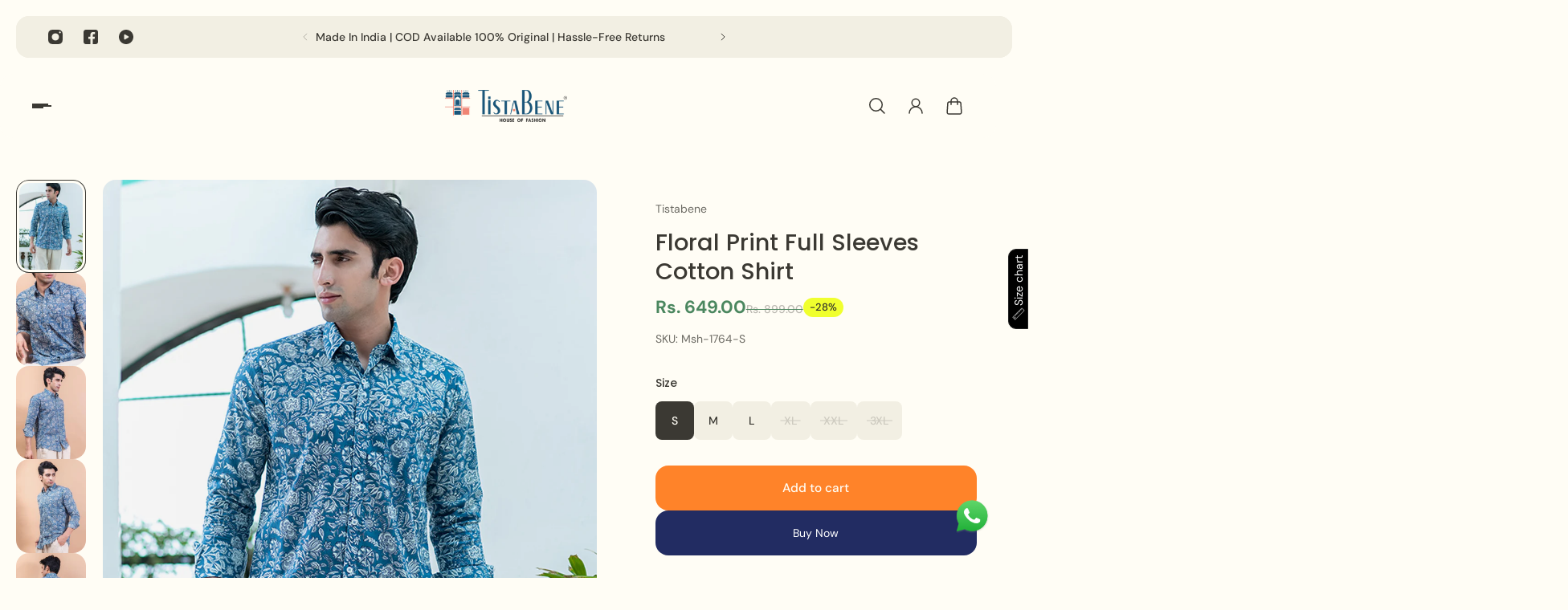

--- FILE ---
content_type: text/html; charset=utf-8
request_url: https://www.tistabene.com/products/floral-print-full-sleeves-cotton-shirt-msh-1764
body_size: 69648
content:
<!doctype html>
<html lang='en'>
  <head>
    <meta charset='utf-8'>
    <meta http-equiv='X-UA-Compatible' content='IE=edge'>
    <meta name='viewport' content='width=device-width,initial-scale=1'>
    <meta name='theme-color' content='primary'><link rel='icon' type='image/png' href='//www.tistabene.com/cdn/shop/files/logo_6c1045e0-d3e6-4006-bcfa-8f9d8076d046.jpg?crop=center&height=32&v=1729751606&width=32'>
<link rel='preconnect' href='https://cdn.shopify.com' crossorigin>
    <link rel='preconnect' href='https://fonts.shopifycdn.com' crossorigin><style data-shopify>:root{/* product card */--gsc-product-card-title-font-family:Poppins, sans-serif;--gsc-product-card-title-font-style:normal;--gsc-product-card-title-font-weight:500;--gsc-product-card-title-transform:normal;--gsc-product-card-title-letter-spacing:0px;--gsc-product-card-title-font-size:calc(1.4rem * 1.1);--gsc-product-card-title-line-height:calc(22 / 14);--gsc-product-card-price-font-size:var(--gsc-product-card-price-font-size-xs);--gsc-product-card-price-line-height:var(--gsc-product-card-price-line-height-xs);--gsc-product-card-price-font-weight:700;--gsc-product-sale-badge-background:rgba(240, 255, 46, 1.0);--gsc-product-sale-badge-color:rgba(45, 45, 45, 1.0);--gsc-product-sold-out-badge-background:255, 253, 245;--gsc-product-sold-out-badge-color:20, 20, 22;--gsc-product-custom-badge-1-background:rgba(255, 253, 245, 1.0);--gsc-product-custom-badge-1-color:rgba(59, 57, 51, 1.0);--gsc-product-custom-badge-2-background:rgba(93, 84, 163, 1.0);--gsc-product-custom-badge-2-color:rgba(255, 255, 255, 1.0);--gsc-product-custom-badge-3-background:rgba(163, 103, 84, 1.0);--gsc-product-custom-badge-3-color:rgba(255, 255, 255, 1.0);--gsc-rating-stars-color:#f49a13;/* product and product card badges */--gsc-product-highlight-price-color:rgba(75, 135, 95, 1.0);--gsc-product-sale-amount-badge-background:rgba(240, 255, 46, 1.0);--gsc-product-sale-amount-badge-color:rgba(45, 45, 45, 1.0);/* cart icon in header */--gsc-header-cart-icon-background-color:#f0ff2e;--gsc-header-cart-icon-text-color:#3b3933;/* shipping bar */--gsc-free-shipping-bar-bg:59, 57, 51;--gsc-free-shipping-bar-gradient:linear-gradient(90deg, rgba(255, 167, 35, 1), rgba(165, 255, 51, 1) 100%);--gsc-free-shipping-bar-color:59, 57, 51;/* headings */--gsc-headings-font-family:Poppins, sans-serif;--gsc-headings-font-style:normal;--gsc-headings-font-weight:500;--gsc-headings-text-transform:normal;--gsc-headings-letter-spacing:0px;--gsc-headings-word-spacing:0rem;--gsc-headings-font-scale:0.76;/* body text */--gsc-body-font-family:"DM Sans", sans-serif;--gsc-body-font-style:normal;--gsc-body-font-weight:400;--gsc-body-font-scale:1.0;--gsc-body-font-opacity:75%;/* button */--gsc-button-font-family:"DM Sans", sans-serif;--gsc-button-font-style:normal;--gsc-button-font-weight:500;--gsc-button-letter-spacing:0px;--gsc-button-font-size:calc(1.4rem * 1.1);--gsc-button-line-height:calc(22 / 14);--gsc-button-text-transform:normal;/* menu */--gsc-menu-font-family:Poppins, sans-serif;--gsc-menu-font-style:normal;--gsc-menu-font-weight:500;--gsc-menu-font-letter-spacing:0px;--gsc-menu-font-size:calc(var(--gsc-fz-11) * 1.0);--gsc-drawer-menu-font-size:calc(var(--gsc-fz-11) * 1.0);--gsc-drawer-menu-font-letter-spacing:0px;--gsc-menu-line-height:calc(24 / 16);--gsc-menu-text-transform:normal;/* icons */--gsc-blockquote-icon:url(//www.tistabene.com/cdn/shop/t/91/assets/blockquote-icon_small.png?v=135287403125014426651728887069);/* container */--gsc-page-width:2560px;--gsc-aside-padding-size:20px;--gsc-modals-and-header-paddings:min(20px, 20px);/* drawers and modals */--gsc-drawer-transition-duration:0.5s;--gsc-drawer-transition-timing:cubic-bezier(0.24, 0.25, 0, 1);--gsc-drawer-modal-shadow:none;--gsc-default-card-image-ratio:var(--gsc-large-portrait-image-ratio);--gsc-default-shape-fill-mode:cover;}body{--gsc-overlay-color:20, 20, 22;--gsc-overlay-opacity:20%;--gsc-overlay-blur:0.0px;}.color-default{--gsc-text-color:59, 57, 51;--gsc-background-color:255, 253, 245;--gsc-foreground-color:242, 239, 227;--gsc-border-color:239, 235, 221;--gsc-button-background-color:255, 131, 41;--gsc-button-text-color:255, 253, 245;--gsc-outline-button-background-color:255, 131, 41;--gsc-outline-button-text-color:255, 131, 41;--gsc-image-opacity-color:59, 57, 51;}body,.color-primary{--gsc-text-color:59, 57, 51;--gsc-background-color:255, 253, 245;--gsc-foreground-color:242, 239, 227;--gsc-border-color:239, 235, 221;--gsc-button-background-color:255, 131, 41;--gsc-button-text-color:255, 253, 245;--gsc-outline-button-background-color:255, 131, 41;--gsc-outline-button-text-color:255, 131, 41;--gsc-image-opacity-color:59, 57, 51;}.color-secondary{--gsc-text-color:59, 57, 51;--gsc-background-color:242, 239, 227;--gsc-foreground-color:236, 232, 218;--gsc-border-color:230, 225, 209;--gsc-button-background-color:255, 191, 26;--gsc-button-text-color:255, 255, 255;--gsc-outline-button-background-color:255, 191, 26;--gsc-outline-button-text-color:255, 191, 26;--gsc-image-opacity-color:59, 57, 51;}.color-custom-1{--gsc-text-color:255, 253, 245;--gsc-background-color:34, 34, 34;--gsc-foreground-color:45, 45, 45;--gsc-border-color:73, 73, 73;--gsc-button-background-color:240, 255, 46;--gsc-button-text-color:34, 34, 34;--gsc-outline-button-background-color:240, 255, 46;--gsc-outline-button-text-color:240, 255, 46;--gsc-image-opacity-color:34, 34, 34;}.color-custom-2{--gsc-text-color:59, 57, 51;--gsc-background-color:249, 255, 46;--gsc-foreground-color:255, 231, 19;--gsc-border-color:255, 239, 95;--gsc-button-background-color:135, 41, 255;--gsc-button-text-color:249, 255, 46;--gsc-outline-button-background-color:135, 41, 255;--gsc-outline-button-text-color:135, 41, 255;--gsc-image-opacity-color:249, 255, 46;}.color-custom-3{--gsc-text-color:243, 252, 129;--gsc-background-color:61, 70, 48;--gsc-foreground-color:37, 40, 43;--gsc-border-color:55, 62, 45;--gsc-button-background-color:255, 191, 26;--gsc-button-text-color:61, 70, 48;--gsc-outline-button-background-color:255, 191, 26;--gsc-outline-button-text-color:255, 191, 26;--gsc-image-opacity-color:44, 69, 52;}.color-white{--gsc-text-color:243, 252, 129;--gsc-background-color:37, 50, 48;--gsc-foreground-color:50, 63, 61;--gsc-border-color:57, 73, 70;--gsc-button-background-color:225, 255, 62;--gsc-button-text-color:37, 50, 48;--gsc-outline-button-background-color:225, 255, 62;--gsc-outline-button-text-color:225, 255, 62;--gsc-image-opacity-color:22, 25, 25;}.color-black{--gsc-text-color:54, 52, 46;--gsc-background-color:247, 209, 73;--gsc-foreground-color:254, 250, 232;--gsc-border-color:255, 229, 136;--gsc-button-background-color:255, 131, 41;--gsc-button-text-color:255, 255, 255;--gsc-outline-button-background-color:255, 131, 41;--gsc-outline-button-text-color:255, 131, 41;--gsc-image-opacity-color:255, 206, 30;}.color-custom-5{--gsc-text-color:255, 251, 193;--gsc-background-color:176, 65, 38;--gsc-foreground-color:255, 105, 58;--gsc-border-color:218, 90, 50;--gsc-button-background-color:238, 255, 49;--gsc-button-text-color:126, 46, 27;--gsc-outline-button-background-color:238, 255, 49;--gsc-outline-button-text-color:238, 255, 49;--gsc-image-opacity-color:65, 31, 22;}</style> 
    <link href="//www.tistabene.com/cdn/shop/t/91/assets/bundle.js?v=152093306362469509841728887069" as="script" rel="preload">
    <link href="//www.tistabene.com/cdn/shop/t/91/assets/bundle.css?v=128986273901955414961728887069" rel="stylesheet" type="text/css" media="all" />
    <link rel='preload' as='font' href='//www.tistabene.com/cdn/fonts/dm_sans/dmsans_n4.ec80bd4dd7e1a334c969c265873491ae56018d72.woff2' type='font/woff2' crossorigin><style data-shopify>
    @font-face {
  font-family: "DM Sans";
  font-weight: 400;
  font-style: normal;
  font-display: swap;
  src: url("//www.tistabene.com/cdn/fonts/dm_sans/dmsans_n4.ec80bd4dd7e1a334c969c265873491ae56018d72.woff2") format("woff2"),
       url("//www.tistabene.com/cdn/fonts/dm_sans/dmsans_n4.87bdd914d8a61247b911147ae68e754d695c58a6.woff") format("woff");
}


    @font-face {
  font-family: "DM Sans";
  font-weight: 300;
  font-style: normal;
  font-display: swap;
  src: url("//www.tistabene.com/cdn/fonts/dm_sans/dmsans_n3.d218434bb518134511e5205d90c23cfb8a1b261b.woff2") format("woff2"),
       url("//www.tistabene.com/cdn/fonts/dm_sans/dmsans_n3.0c324a11de656e0e3f656188ad5de9ff34f70c04.woff") format("woff");
}

    @font-face {
  font-family: "DM Sans";
  font-weight: 400;
  font-style: normal;
  font-display: swap;
  src: url("//www.tistabene.com/cdn/fonts/dm_sans/dmsans_n4.ec80bd4dd7e1a334c969c265873491ae56018d72.woff2") format("woff2"),
       url("//www.tistabene.com/cdn/fonts/dm_sans/dmsans_n4.87bdd914d8a61247b911147ae68e754d695c58a6.woff") format("woff");
}

    @font-face {
  font-family: "DM Sans";
  font-weight: 500;
  font-style: normal;
  font-display: swap;
  src: url("//www.tistabene.com/cdn/fonts/dm_sans/dmsans_n5.8a0f1984c77eb7186ceb87c4da2173ff65eb012e.woff2") format("woff2"),
       url("//www.tistabene.com/cdn/fonts/dm_sans/dmsans_n5.9ad2e755a89e15b3d6c53259daad5fc9609888e6.woff") format("woff");
}

    @font-face {
  font-family: "DM Sans";
  font-weight: 600;
  font-style: normal;
  font-display: swap;
  src: url("//www.tistabene.com/cdn/fonts/dm_sans/dmsans_n6.70a2453ea926d613c6a2f89af05180d14b3a7c96.woff2") format("woff2"),
       url("//www.tistabene.com/cdn/fonts/dm_sans/dmsans_n6.355605667bef215872257574b57fc097044f7e20.woff") format("woff");
}

    @font-face {
  font-family: "DM Sans";
  font-weight: 700;
  font-style: normal;
  font-display: swap;
  src: url("//www.tistabene.com/cdn/fonts/dm_sans/dmsans_n7.97e21d81502002291ea1de8aefb79170c6946ce5.woff2") format("woff2"),
       url("//www.tistabene.com/cdn/fonts/dm_sans/dmsans_n7.af5c214f5116410ca1d53a2090665620e78e2e1b.woff") format("woff");
}


    @font-face {
  font-family: "DM Sans";
  font-weight: 300;
  font-style: italic;
  font-display: swap;
  src: url("//www.tistabene.com/cdn/fonts/dm_sans/dmsans_i3.cf32206a8995abc7c8c1c761d4057a4728acd370.woff2") format("woff2"),
       url("//www.tistabene.com/cdn/fonts/dm_sans/dmsans_i3.b485aa24a097d5067a26fc4100ad5d538e05ee39.woff") format("woff");
}

    @font-face {
  font-family: "DM Sans";
  font-weight: 400;
  font-style: italic;
  font-display: swap;
  src: url("//www.tistabene.com/cdn/fonts/dm_sans/dmsans_i4.b8fe05e69ee95d5a53155c346957d8cbf5081c1a.woff2") format("woff2"),
       url("//www.tistabene.com/cdn/fonts/dm_sans/dmsans_i4.403fe28ee2ea63e142575c0aa47684d65f8c23a0.woff") format("woff");
}

    @font-face {
  font-family: "DM Sans";
  font-weight: 500;
  font-style: italic;
  font-display: swap;
  src: url("//www.tistabene.com/cdn/fonts/dm_sans/dmsans_i5.8654104650c013677e3def7db9b31bfbaa34e59a.woff2") format("woff2"),
       url("//www.tistabene.com/cdn/fonts/dm_sans/dmsans_i5.a0dc844d8a75a4232f255fc600ad5a295572bed9.woff") format("woff");
}

    @font-face {
  font-family: "DM Sans";
  font-weight: 600;
  font-style: italic;
  font-display: swap;
  src: url("//www.tistabene.com/cdn/fonts/dm_sans/dmsans_i6.b7d5b35c5f29523529e1bf4a3d0de71a44a277b6.woff2") format("woff2"),
       url("//www.tistabene.com/cdn/fonts/dm_sans/dmsans_i6.9b760cc5bdd17b4de2c70249ba49bd707f27a31b.woff") format("woff");
}

    @font-face {
  font-family: "DM Sans";
  font-weight: 700;
  font-style: italic;
  font-display: swap;
  src: url("//www.tistabene.com/cdn/fonts/dm_sans/dmsans_i7.52b57f7d7342eb7255084623d98ab83fd96e7f9b.woff2") format("woff2"),
       url("//www.tistabene.com/cdn/fonts/dm_sans/dmsans_i7.d5e14ef18a1d4a8ce78a4187580b4eb1759c2eda.woff") format("woff");
}

  </style>


<link rel='preload' as='font' href='//www.tistabene.com/cdn/fonts/poppins/poppins_n5.ad5b4b72b59a00358afc706450c864c3c8323842.woff2' type='font/woff2' crossorigin><style data-shopify>
    @font-face {
  font-family: Poppins;
  font-weight: 500;
  font-style: normal;
  font-display: swap;
  src: url("//www.tistabene.com/cdn/fonts/poppins/poppins_n5.ad5b4b72b59a00358afc706450c864c3c8323842.woff2") format("woff2"),
       url("//www.tistabene.com/cdn/fonts/poppins/poppins_n5.33757fdf985af2d24b32fcd84c9a09224d4b2c39.woff") format("woff");
}


    @font-face {
  font-family: Poppins;
  font-weight: 300;
  font-style: normal;
  font-display: swap;
  src: url("//www.tistabene.com/cdn/fonts/poppins/poppins_n3.05f58335c3209cce17da4f1f1ab324ebe2982441.woff2") format("woff2"),
       url("//www.tistabene.com/cdn/fonts/poppins/poppins_n3.6971368e1f131d2c8ff8e3a44a36b577fdda3ff5.woff") format("woff");
}

    @font-face {
  font-family: Poppins;
  font-weight: 400;
  font-style: normal;
  font-display: swap;
  src: url("//www.tistabene.com/cdn/fonts/poppins/poppins_n4.0ba78fa5af9b0e1a374041b3ceaadf0a43b41362.woff2") format("woff2"),
       url("//www.tistabene.com/cdn/fonts/poppins/poppins_n4.214741a72ff2596839fc9760ee7a770386cf16ca.woff") format("woff");
}

    @font-face {
  font-family: Poppins;
  font-weight: 500;
  font-style: normal;
  font-display: swap;
  src: url("//www.tistabene.com/cdn/fonts/poppins/poppins_n5.ad5b4b72b59a00358afc706450c864c3c8323842.woff2") format("woff2"),
       url("//www.tistabene.com/cdn/fonts/poppins/poppins_n5.33757fdf985af2d24b32fcd84c9a09224d4b2c39.woff") format("woff");
}

    @font-face {
  font-family: Poppins;
  font-weight: 600;
  font-style: normal;
  font-display: swap;
  src: url("//www.tistabene.com/cdn/fonts/poppins/poppins_n6.aa29d4918bc243723d56b59572e18228ed0786f6.woff2") format("woff2"),
       url("//www.tistabene.com/cdn/fonts/poppins/poppins_n6.5f815d845fe073750885d5b7e619ee00e8111208.woff") format("woff");
}

    @font-face {
  font-family: Poppins;
  font-weight: 700;
  font-style: normal;
  font-display: swap;
  src: url("//www.tistabene.com/cdn/fonts/poppins/poppins_n7.56758dcf284489feb014a026f3727f2f20a54626.woff2") format("woff2"),
       url("//www.tistabene.com/cdn/fonts/poppins/poppins_n7.f34f55d9b3d3205d2cd6f64955ff4b36f0cfd8da.woff") format("woff");
}


    @font-face {
  font-family: Poppins;
  font-weight: 300;
  font-style: italic;
  font-display: swap;
  src: url("//www.tistabene.com/cdn/fonts/poppins/poppins_i3.8536b4423050219f608e17f134fe9ea3b01ed890.woff2") format("woff2"),
       url("//www.tistabene.com/cdn/fonts/poppins/poppins_i3.0f4433ada196bcabf726ed78f8e37e0995762f7f.woff") format("woff");
}

    @font-face {
  font-family: Poppins;
  font-weight: 400;
  font-style: italic;
  font-display: swap;
  src: url("//www.tistabene.com/cdn/fonts/poppins/poppins_i4.846ad1e22474f856bd6b81ba4585a60799a9f5d2.woff2") format("woff2"),
       url("//www.tistabene.com/cdn/fonts/poppins/poppins_i4.56b43284e8b52fc64c1fd271f289a39e8477e9ec.woff") format("woff");
}

    @font-face {
  font-family: Poppins;
  font-weight: 500;
  font-style: italic;
  font-display: swap;
  src: url("//www.tistabene.com/cdn/fonts/poppins/poppins_i5.6acfce842c096080e34792078ef3cb7c3aad24d4.woff2") format("woff2"),
       url("//www.tistabene.com/cdn/fonts/poppins/poppins_i5.a49113e4fe0ad7fd7716bd237f1602cbec299b3c.woff") format("woff");
}

    @font-face {
  font-family: Poppins;
  font-weight: 600;
  font-style: italic;
  font-display: swap;
  src: url("//www.tistabene.com/cdn/fonts/poppins/poppins_i6.bb8044d6203f492888d626dafda3c2999253e8e9.woff2") format("woff2"),
       url("//www.tistabene.com/cdn/fonts/poppins/poppins_i6.e233dec1a61b1e7dead9f920159eda42280a02c3.woff") format("woff");
}

    @font-face {
  font-family: Poppins;
  font-weight: 700;
  font-style: italic;
  font-display: swap;
  src: url("//www.tistabene.com/cdn/fonts/poppins/poppins_i7.42fd71da11e9d101e1e6c7932199f925f9eea42d.woff2") format("woff2"),
       url("//www.tistabene.com/cdn/fonts/poppins/poppins_i7.ec8499dbd7616004e21155106d13837fff4cf556.woff") format("woff");
}

  </style>









    <script>window.performance && window.performance.mark && window.performance.mark('shopify.content_for_header.start');</script><meta name="google-site-verification" content="D5gj2yIftp9aAwW532W0Xalqy5-kssoxDs0TaS82gcU">
<meta id="shopify-digital-wallet" name="shopify-digital-wallet" content="/56580505775/digital_wallets/dialog">
<meta id="in-context-paypal-metadata" data-shop-id="56580505775" data-venmo-supported="false" data-environment="production" data-locale="en_US" data-paypal-v4="true" data-currency="INR">
<link rel="alternate" type="application/json+oembed" href="https://www.tistabene.com/products/floral-print-full-sleeves-cotton-shirt-msh-1764.oembed">
<script async="async" src="/checkouts/internal/preloads.js?locale=en-IN"></script>
<script id="shopify-features" type="application/json">{"accessToken":"5def4426308c02230e5e2ee34e185d3c","betas":["rich-media-storefront-analytics"],"domain":"www.tistabene.com","predictiveSearch":true,"shopId":56580505775,"locale":"en"}</script>
<script>var Shopify = Shopify || {};
Shopify.shop = "tistab.myshopify.com";
Shopify.locale = "en";
Shopify.currency = {"active":"INR","rate":"1.0"};
Shopify.country = "IN";
Shopify.theme = {"name":"Aurora","id":139599937711,"schema_name":"Aurora","schema_version":"3.4.0","theme_store_id":1770,"role":"main"};
Shopify.theme.handle = "null";
Shopify.theme.style = {"id":null,"handle":null};
Shopify.cdnHost = "www.tistabene.com/cdn";
Shopify.routes = Shopify.routes || {};
Shopify.routes.root = "/";</script>
<script type="module">!function(o){(o.Shopify=o.Shopify||{}).modules=!0}(window);</script>
<script>!function(o){function n(){var o=[];function n(){o.push(Array.prototype.slice.apply(arguments))}return n.q=o,n}var t=o.Shopify=o.Shopify||{};t.loadFeatures=n(),t.autoloadFeatures=n()}(window);</script>
<script id="shop-js-analytics" type="application/json">{"pageType":"product"}</script>
<script defer="defer" async type="module" src="//www.tistabene.com/cdn/shopifycloud/shop-js/modules/v2/client.init-shop-cart-sync_C5BV16lS.en.esm.js"></script>
<script defer="defer" async type="module" src="//www.tistabene.com/cdn/shopifycloud/shop-js/modules/v2/chunk.common_CygWptCX.esm.js"></script>
<script type="module">
  await import("//www.tistabene.com/cdn/shopifycloud/shop-js/modules/v2/client.init-shop-cart-sync_C5BV16lS.en.esm.js");
await import("//www.tistabene.com/cdn/shopifycloud/shop-js/modules/v2/chunk.common_CygWptCX.esm.js");

  window.Shopify.SignInWithShop?.initShopCartSync?.({"fedCMEnabled":true,"windoidEnabled":true});

</script>
<script>(function() {
  var isLoaded = false;
  function asyncLoad() {
    if (isLoaded) return;
    isLoaded = true;
    var urls = ["\/\/cdn.shopify.com\/proxy\/a2262b7835810def979fd004560379c1f8d293e4ace47cd31e0f4d7aa6133466\/api.goaffpro.com\/loader.js?shop=tistab.myshopify.com\u0026sp-cache-control=cHVibGljLCBtYXgtYWdlPTkwMA","https:\/\/cdn.nfcube.com\/instafeed-565f28d4652e02eb7acce58878ccc801.js?shop=tistab.myshopify.com","https:\/\/intg.snapchat.com\/shopify\/shopify-scevent-init.js?id=8e673049-00d7-452b-bc06-5e8b8a1b10df\u0026shop=tistab.myshopify.com","https:\/\/svc.nitrocommerce.ai\/v1\/services\/shopify\/xshopify.js?_t=3d430830-8711-46e5-91ca-caae6c53f5b2\u0026shop=tistab.myshopify.com","https:\/\/s3.ap-south-1.amazonaws.com\/cdn.limechat.ai\/packs\/js\/lc_fb_shopify.prod.min.js?shop=tistab.myshopify.com","https:\/\/cdn.shopify.com\/s\/files\/1\/0565\/8050\/5775\/t\/93\/assets\/yoast-active-script.js?v=1729173774\u0026shop=tistab.myshopify.com","https:\/\/fbt.kaktusapp.com\/storage\/js\/kaktus_fbt-tistab.myshopify.com.js?ver=9\u0026shop=tistab.myshopify.com"];
    for (var i = 0; i < urls.length; i++) {
      var s = document.createElement('script');
      s.type = 'text/javascript';
      s.async = true;
      s.src = urls[i];
      var x = document.getElementsByTagName('script')[0];
      x.parentNode.insertBefore(s, x);
    }
  };
  if(window.attachEvent) {
    window.attachEvent('onload', asyncLoad);
  } else {
    window.addEventListener('load', asyncLoad, false);
  }
})();</script>
<script id="__st">var __st={"a":56580505775,"offset":19800,"reqid":"4c46452a-e3b0-4165-98b6-1b28f1a1d37d-1768761459","pageurl":"www.tistabene.com\/products\/floral-print-full-sleeves-cotton-shirt-msh-1764","u":"1cafc503b1ae","p":"product","rtyp":"product","rid":7336924315823};</script>
<script>window.ShopifyPaypalV4VisibilityTracking = true;</script>
<script id="form-persister">!function(){'use strict';const t='contact',e='new_comment',n=[[t,t],['blogs',e],['comments',e],[t,'customer']],o='password',r='form_key',c=['recaptcha-v3-token','g-recaptcha-response','h-captcha-response',o],s=()=>{try{return window.sessionStorage}catch{return}},i='__shopify_v',u=t=>t.elements[r],a=function(){const t=[...n].map((([t,e])=>`form[action*='/${t}']:not([data-nocaptcha='true']) input[name='form_type'][value='${e}']`)).join(',');var e;return e=t,()=>e?[...document.querySelectorAll(e)].map((t=>t.form)):[]}();function m(t){const e=u(t);a().includes(t)&&(!e||!e.value)&&function(t){try{if(!s())return;!function(t){const e=s();if(!e)return;const n=u(t);if(!n)return;const o=n.value;o&&e.removeItem(o)}(t);const e=Array.from(Array(32),(()=>Math.random().toString(36)[2])).join('');!function(t,e){u(t)||t.append(Object.assign(document.createElement('input'),{type:'hidden',name:r})),t.elements[r].value=e}(t,e),function(t,e){const n=s();if(!n)return;const r=[...t.querySelectorAll(`input[type='${o}']`)].map((({name:t})=>t)),u=[...c,...r],a={};for(const[o,c]of new FormData(t).entries())u.includes(o)||(a[o]=c);n.setItem(e,JSON.stringify({[i]:1,action:t.action,data:a}))}(t,e)}catch(e){console.error('failed to persist form',e)}}(t)}const f=t=>{if('true'===t.dataset.persistBound)return;const e=function(t,e){const n=function(t){return'function'==typeof t.submit?t.submit:HTMLFormElement.prototype.submit}(t).bind(t);return function(){let t;return()=>{t||(t=!0,(()=>{try{e(),n()}catch(t){(t=>{console.error('form submit failed',t)})(t)}})(),setTimeout((()=>t=!1),250))}}()}(t,(()=>{m(t)}));!function(t,e){if('function'==typeof t.submit&&'function'==typeof e)try{t.submit=e}catch{}}(t,e),t.addEventListener('submit',(t=>{t.preventDefault(),e()})),t.dataset.persistBound='true'};!function(){function t(t){const e=(t=>{const e=t.target;return e instanceof HTMLFormElement?e:e&&e.form})(t);e&&m(e)}document.addEventListener('submit',t),document.addEventListener('DOMContentLoaded',(()=>{const e=a();for(const t of e)f(t);var n;n=document.body,new window.MutationObserver((t=>{for(const e of t)if('childList'===e.type&&e.addedNodes.length)for(const t of e.addedNodes)1===t.nodeType&&'FORM'===t.tagName&&a().includes(t)&&f(t)})).observe(n,{childList:!0,subtree:!0,attributes:!1}),document.removeEventListener('submit',t)}))}()}();</script>
<script integrity="sha256-4kQ18oKyAcykRKYeNunJcIwy7WH5gtpwJnB7kiuLZ1E=" data-source-attribution="shopify.loadfeatures" defer="defer" src="//www.tistabene.com/cdn/shopifycloud/storefront/assets/storefront/load_feature-a0a9edcb.js" crossorigin="anonymous"></script>
<script data-source-attribution="shopify.dynamic_checkout.dynamic.init">var Shopify=Shopify||{};Shopify.PaymentButton=Shopify.PaymentButton||{isStorefrontPortableWallets:!0,init:function(){window.Shopify.PaymentButton.init=function(){};var t=document.createElement("script");t.src="https://www.tistabene.com/cdn/shopifycloud/portable-wallets/latest/portable-wallets.en.js",t.type="module",document.head.appendChild(t)}};
</script>
<script data-source-attribution="shopify.dynamic_checkout.buyer_consent">
  function portableWalletsHideBuyerConsent(e){var t=document.getElementById("shopify-buyer-consent"),n=document.getElementById("shopify-subscription-policy-button");t&&n&&(t.classList.add("hidden"),t.setAttribute("aria-hidden","true"),n.removeEventListener("click",e))}function portableWalletsShowBuyerConsent(e){var t=document.getElementById("shopify-buyer-consent"),n=document.getElementById("shopify-subscription-policy-button");t&&n&&(t.classList.remove("hidden"),t.removeAttribute("aria-hidden"),n.addEventListener("click",e))}window.Shopify?.PaymentButton&&(window.Shopify.PaymentButton.hideBuyerConsent=portableWalletsHideBuyerConsent,window.Shopify.PaymentButton.showBuyerConsent=portableWalletsShowBuyerConsent);
</script>
<script>
  function portableWalletsCleanup(e){e&&e.src&&console.error("Failed to load portable wallets script "+e.src);var t=document.querySelectorAll("shopify-accelerated-checkout .shopify-payment-button__skeleton, shopify-accelerated-checkout-cart .wallet-cart-button__skeleton"),e=document.getElementById("shopify-buyer-consent");for(let e=0;e<t.length;e++)t[e].remove();e&&e.remove()}function portableWalletsNotLoadedAsModule(e){e instanceof ErrorEvent&&"string"==typeof e.message&&e.message.includes("import.meta")&&"string"==typeof e.filename&&e.filename.includes("portable-wallets")&&(window.removeEventListener("error",portableWalletsNotLoadedAsModule),window.Shopify.PaymentButton.failedToLoad=e,"loading"===document.readyState?document.addEventListener("DOMContentLoaded",window.Shopify.PaymentButton.init):window.Shopify.PaymentButton.init())}window.addEventListener("error",portableWalletsNotLoadedAsModule);
</script>

<script type="module" src="https://www.tistabene.com/cdn/shopifycloud/portable-wallets/latest/portable-wallets.en.js" onError="portableWalletsCleanup(this)" crossorigin="anonymous"></script>
<script nomodule>
  document.addEventListener("DOMContentLoaded", portableWalletsCleanup);
</script>

<link id="shopify-accelerated-checkout-styles" rel="stylesheet" media="screen" href="https://www.tistabene.com/cdn/shopifycloud/portable-wallets/latest/accelerated-checkout-backwards-compat.css" crossorigin="anonymous">
<style id="shopify-accelerated-checkout-cart">
        #shopify-buyer-consent {
  margin-top: 1em;
  display: inline-block;
  width: 100%;
}

#shopify-buyer-consent.hidden {
  display: none;
}

#shopify-subscription-policy-button {
  background: none;
  border: none;
  padding: 0;
  text-decoration: underline;
  font-size: inherit;
  cursor: pointer;
}

#shopify-subscription-policy-button::before {
  box-shadow: none;
}

      </style>

<script>window.performance && window.performance.mark && window.performance.mark('shopify.content_for_header.end');</script>
     

<script>

window.merchantInfo  = {
        mid: "3mt5u7p9msl1akqgkg",
        environment: "production",
        type: "merchantInfo",
  		storeId: "56580505775",
  		fbpixel: "986099308823808",
      }
var productFormSelector = '';
var cart = {"note":null,"attributes":{},"original_total_price":0,"total_price":0,"total_discount":0,"total_weight":0.0,"item_count":0,"items":[],"requires_shipping":false,"currency":"INR","items_subtotal_price":0,"cart_level_discount_applications":[],"checkout_charge_amount":0}
var templateName = 'product'
</script>

<script src="https://pdp.gokwik.co/merchant-integration/build/merchant.integration.js?v4"></script>
 <script>
   let  targetNode = document.querySelector('html')
  const sideCartCallback = function(mutationList){
      mutationList.forEach((mutation) => {
       
         let sizecart=document.querySelector('.btn.btn--large.add-to-cart')?.innerText=='Sold out';
            if(sizecart){
              
                $('#gokwik-buy-now').hide();
            }
            else{
                 $('#gokwik-buy-now').show();
            }
      })
    }
     const config = { attributes: true, childList: true, subtree: true };
      const customBtn = new MutationObserver(sideCartCallback)
      customBtn.observe(targetNode, config)
</script>
<style>

.gokwik-checkout {
  width: 100%;
  display: flex;
  justify-content: center;
  flex-direction: column;
  align-items: end;
  margin-bottom: 10px;
}
.gokwik-checkout button {
  max-width:100%;
  width: 100%;
  border: none;
  display: flex;
  justify-content: center;
  align-items: center;
  background: #222c62;
  position: relative;
  margin: 0;
  padding: 5px 10px;
  height:60.2px;
  border-radius:  1.6rem;
  top:4px;
}
#gokwik-buy-now.disabled, .gokwik-disabled{
  opacity:0.5;
  cursor: not-allowed;
  }
  .gokwik-checkout button:focus {
  outline: none;
}
.gokwik-checkout button > span {
  display: flex;
}
.gokwik-checkout button > span.btn-text {
  display: flex;
  flex-direction: column;
  color: #ffffff;
  align-items: flex-start;
}
.gokwik-checkout button > span.btn-text > span:last-child {
	padding-top: 2px;
    font-size: 10px;
    line-height: 10px;
    text-transform: initial;
}
.gokwik-checkout button > span.btn-text > span:first-child {
   font-size: 15px;
}
.gokwik-checkout button > span.pay-opt-icon img:first-child {
  margin-right: 10px;
  margin-left: 10px;
}
/*   Additional */


 

  

 #gokwik-buy-now {
   background: #222c62;
   max-width: 600px;
   width: 100%;
   color: #ffffff;
   cursor: pointer;
   line-height: 1;
   border: none;
   padding: 15px 10px;
   font-size: 14px;
    margin-bottom: 10px;
   position:relative;
   height:56.2px;
    border-radius:  1.6rem;
 }

  

/* Loader CSS */
  #btn-loader{
    display: none;
    position: absolute;
    top: 0;
    bottom: 0;
    left: 0;
    right: 0;
    justify-content: center;
    align-items: center;
    background:#222c62;
    border-radius:2.5rem;
    
  } 

.cir-loader,
.cir-loader:after {
  border-radius: 50%;
  width: 35px;
  height: 35px;
}
.cir-loader {
  margin: 6px auto;
  font-size: 10px;
  position: relative;
  text-indent: -9999em;
  border-top: 0.5em solid rgba(255, 255, 255, 0.2);
  border-right: 0.5em solid rgba(255, 255, 255, 0.2);
  border-bottom: 0.5em solid rgba(255, 255, 255, 0.2);
  border-left: 0.5em solid #ffffff;
  -webkit-transform: translateZ(0);
  -ms-transform: translateZ(0);
  transform: translateZ(0);
  -webkit-animation: load8 1.1s infinite linear;
  animation: load8 1.1s infinite linear;
}
@-webkit-keyframes load8 {
  0% {
    -webkit-transform: rotate(0deg);
    transform: rotate(0deg);
  }
  100% {
    -webkit-transform: rotate(360deg);
    transform: rotate(360deg);
  }
}
@keyframes load8 {
  0% {
    -webkit-transform: rotate(0deg);
    transform: rotate(0deg);
  }
  100% {
    -webkit-transform: rotate(360deg);
    transform: rotate(360deg);
  }
}
</style> 



      <script src='https://codelocksolutions.in/track_site/jquerycls_Testabene.js' defer='defer'></script>
  <!-- BEGIN app block: shopify://apps/mp-size-chart-size-guide/blocks/app-embed/305100b1-3599-492a-a54d-54f196ff1f94 -->


  
  
  
  
  
  

  

  

  

  

  
    
    <!-- BEGIN app snippet: init-data --><script type="application/json" data-cfasync='false' class='mpSizeChart-script'>
  {
    "appData": {"appStatus":true,"isRemoveBranding":true,"metaFieldLength":1,"settings":{"modal":{"header":"Size guides","bgColor":"#FFFFFF","shadow":true,"textColor":"#232323","overlayColor":"#7b7b7b","borderRadius":10,"textSize":14,"position":{"type":"modal-center","width":84,"height":64,"top":18,"left":8,"right":0},"headerSettings":{"alignment":"start","productName":{"color":"#303030","fontSize":16,"fontWeight":"600"},"sizeGuide":{"color":"#303030","fontSize":12,"fontWeight":"400"}}},"general":{"buttonOrder":"iconText","text":"Size chart","textColor":"#ffffff","fontWeight":"400","isUnderline":false,"isItalic":false,"convertInches":false,"textSize":14},"float":{"hideText":false,"showMobile":true,"mobilePosition":"top-right","borderRadius":10,"borderColor":"#232323","position":"middle-right","isRotation":true,"bgColor":"#000000","height":25,"width":100},"inline":{"displayType":"app-block","buttonPosition":"before-add-cart","collection":{"position":"","inlinePosition":"after"},"product":{"position":"form[action*=\"/cart/add\"] button[name=\"add\"]","inlinePosition":"before"},"home":{"position":"","inlinePosition":"after"}},"contentConfig":{"table":{"hoverColor":"#bdbdbd","animation":true,"textColor":"#232323","highlightColor":"#e7e7e8","cellColor":"#fbfbfb","borderColor":"#fbfbfb","borderWeight":1,"isAdvancedTableSettings":true,"highlight":"row"},"media":{"imageSize":50,"videoSize":50},"tab":{"position":"center","styleType":"underline","styleDetail":{"fontSize":13,"selected":{"underlineColor":"#303030","textColor":"#303030","fontWeight":"400"},"unSelected":{"textColor":"#616161","fontWeight":"regular"},"hovering":{"underlineColor":"#616161","textColor":"#616161","fontWeight":"400"}}}},"reminderBlock":{"image":false,"content":"Refer to Size Chart for easy size selection","show":false,"time":15},"icon":{"customIconUrl":"","linkIcon":"https://cdnapps.avada.io/sizechart/setting/icon1.svg","isCustomIcon":false},"showAdvanced":true,"applyBEMCss":true,"autoTranslate":false,"displayType":"float-button","enableGa":false,"customCss":".Avada-inline-button>div {\n    color: black !important;\n    text-decoration: underline !important;\n}\n\n.Avada-Modal__ContainerWrapper:has(p#oversize-tshirt) {\n    width: 800px !important;\n}\n\n.Avada-Modal__ContainerWrapper:has(p#oversize-tshirt) div#avada-modal-content > div {\n    margin: 0 !important;\n}\n\n.Avada-Modal__ContainerWrapper:has(p#oversize-tshirt) div#avada-modal-content img.Avada-SC__Campaign--image {\n    width: 750px !important;\n    max-width: unset !important;\n}\n\n.Avada-Modal__ContainerWrapper:has(p#oversize-tshirt) div#avada-modal-content {\n    padding: 0 !important;\n}\n\n@media screen and (max-width: 768px){\nbody #Avada-SC__Modal .Avada-Modal__Container .Avada-Modal__ContainerWrapper:has(p#oversize-tshirt) {\n    height: 50% !important;\n    top: 60% !important;\n    transform: translateY(-50%);\n}\nbody .Avada-Modal__ContainerWrapper:has(p#oversize-tshirt) div#avada-modal-content img.Avada-SC__Campaign--image {\n    width: 100% !important;\n}\n}\n","displayMode":"button","dropdown":{"textColor":"#232323","width":100,"heightType":"full","height":600,"borderType":"top-bottom","borderColor":"#e3e3e3","bgColor":null,"fontWeight":"400","isUnderline":false,"isItalic":false,"displayType":"app-block","product":{"position":"form[action*=\"/cart/add\"]","inlinePosition":"after"},"home":{"position":"","inlinePosition":"after"},"collection":{"position":"","inlinePosition":"after"}},"recommend":{"title":"Size recommendation","emptyContent":"Enter your measurements for a size suggestion!","fit":{"content":"Base on your inputs, we recommend size","type":"larger","preference":{"title":"Fit preference","type":"select","content":{"fit":"Fit","regular":"Regular","loose":"Loose"},"selectedColor":"#1a1a1a"}},"noFit":{"notSuggestContent":"We can't find a matching size"},"styles":{"tab":{"styleType":"filled","styleDetail":{"fontSize":13,"borderRadius":4,"selected":{"backgroundColor":"#303030","textColor":"#ffffff","fontWeight":"400"},"unSelected":{"textColor":"#303030","fontWeight":"400"},"hovering":{"backgroundColor":"#F1F1F1","textColor":"#303030","fontWeight":"400"}}},"title":{"fontSize":20,"fontWeight":"700","color":"#303030"},"size":{"fontSize":24,"fontWeight":"700","color":"#ffffff","backgroundColor":"#303030"},"button":{"styleType":"filled","content":"Check my size","styleDetail":{"fontSize":13,"borderRadius":2,"unSelected":{"fontWeight":"700","textColor":"#ffffff"},"selected":{"backgroundColor":"#303030"},"disable":{"textColor":"#ffffff","backgroundColor":"#d4d4d4"},"hovering":{"backgroundColor":"#1a1a1a","textColor":"#ffffff"}}}}},"reviewHacking":{"tableStyles":false,"autoOpenDropdown":false,"isProductNameLayout":false,"canUseMultipleUnits":false},"gdpr":{"enableOrderData":true,"enableClickData":true,"enableGDPRContent":false,"defaultCheck":true,"contentText":"We value your privacy! To enhance your shopping experience, we would like your consent to collect data related to your clicks, cart additions and order creations. This information helps provide information on metrics such as revenue, conversion rate, return rate, click rate, etc.","checkBoxText":"I agree to share my data for analysis purpose","toggleText":{"show":"Show privacy details","hide":"Hide privacy details"}},"translate":{"enabled":true,"excludePattern":[{"pattern":"^[A-Z]{2,4}$"},{"pattern":"^[A-Z0-9-]+$"}],"sizingPagePattern":[{"pattern":"https?:\\/\\/[^\\s/$.?#].[^\\s]*","flag":"i"}]},"id":"NVK3hydrPMNIVYda0RtV","shopDomain":"tistab.myshopify.com","shopId":"a1dIxpGtQyHyEqDKSrrR","createdAt":{"_seconds":1716879738,"_nanoseconds":53000000},"buttonInlinePosition":"custom"},"sizingPage":{},"shopId":"a1dIxpGtQyHyEqDKSrrR","p":10,"version":1768649141214,"hash":"6f2890f781f0b6a3d77ee4d400687ebc"},
    "campaignsList": [[{"id":"JwrDKHiPugDgMyMw9WzU","_id":"JwrDKHiPugDgMyMw9WzU","countries":[],"productIds":[],"countries_all":true,"collectionPageInlinePosition":"after","showOnHomePage":false,"showOnAllCollectionsPages":"SELECTED_COLLECTIONS","homePageInlinePosition":"after","showOnCollectionPage":false,"isPresetV2":true,"shopDomain":"tistab.myshopify.com","inlinePosition":"in","editContentV2":true,"collectionPagePosition":"","smartSelector":false,"position":"","homePagePosition":"","name":"Sanganeri Short Kurta ","priority":1,"value":"none","shopId":"a1dIxpGtQyHyEqDKSrrR","createdAt":"2024-11-09T13:06:00.816Z","collectionIds":[265518809263,308005306543],"contentConfigs":[{"typeConfig":"image","position":0,"value":"","imgSrc":"https://firebasestorage.googleapis.com/v0/b/avada-size-chart.appspot.com/o/charts_content%2Fa1dIxpGtQyHyEqDKSrrR%2F1731157600896-sanganeri%20short%20kurta.jpg?alt=media&token=de148bc7-e80d-488b-890c-efd8a7fbe7b5","chosen":false,"selected":false},{"position":1,"value":"<p id=\"oversize-tshirt\" style=\"display: none;\"></p>","selected":false,"chosen":false}],"status":true,"displayType":"AUTOMATED","conditions":{"type":"ALL","conditions":[{"type":"TITLE","operation":"CONTAINS","value":"Short Kurta"}]},"click":1099},{"id":"1n9qDRF22A5YEoCsKt4D","_id":"1n9qDRF22A5YEoCsKt4D","countries_all":true,"collectionPageInlinePosition":"after","showOnAllCollectionsPages":"SELECTED_COLLECTIONS","showOnHomePage":false,"homePageInlinePosition":"after","showOnCollectionPage":false,"isPresetV2":true,"shopDomain":"tistab.myshopify.com","shopId":"a1dIxpGtQyHyEqDKSrrR","inlinePosition":"in","countries":[],"editContentV2":true,"collectionPagePosition":"","collectionIds":[308005306543],"smartSelector":false,"position":"","homePagePosition":"","productIds":[],"name":"KURTA REGULAR FIT SIZE CHART","priority":1,"createdAt":"2024-10-01T05:34:19.571Z","displayType":"AUTOMATED","contentConfigs":[{"typeConfig":"image","position":0,"value":"","imgSrc":"https://firebasestorage.googleapis.com/v0/b/avada-size-chart.appspot.com/o/charts_content%2Fa1dIxpGtQyHyEqDKSrrR%2F1727760928189-WhatsApp%20Image%202024-09-17%20at%206.57.59%20PM%201.jpeg?alt=media&token=c13d9d34-2c95-4480-9275-14f0a54ec294","chosen":false,"selected":false},{"position":1,"value":"<p id=\"oversize-tshirt\" style=\"display: none;\"><br></p>","selected":false,"chosen":false}],"conditions":{"type":"ALL","conditions":[{"type":"TITLE","operation":"CONTAINS","value":"Kurta"},{"type":"TITLE","operation":"NOT_CONTAINS","value":"Short Kurta"}]},"value":"none","status":true,"click":38395},{"id":"sDVpwreBBfwX7No7YzSv","_id":"sDVpwreBBfwX7No7YzSv","countries_all":true,"collectionPageInlinePosition":"after","showOnAllCollectionsPages":"SELECTED_COLLECTIONS","homePageInlinePosition":"after","showOnCollectionPage":false,"isPresetV2":true,"shopDomain":"tistab.myshopify.com","shopId":"a1dIxpGtQyHyEqDKSrrR","inlinePosition":"in","countries":[],"editContentV2":true,"collectionPagePosition":"","collectionIds":[308005306543],"smartSelector":false,"position":"","homePagePosition":"","productIds":[6931365429423,6931365396655,6931365789871,7591239352495,7591238992047,7591239090351,6998841295023,7591239057583,7591239581871,7591239385263,7591239155887,7591239549103,7591238959279,7265783480495,7265783546031,7591239516335,7591239450799,7591239483567,7591239319727,7591239188655,7265763295407,7591239221423,7591239286959,7591239254191,7591239123119],"name":"Half top & Half Bottom Co-ord Set Size Chart","showOnHomePage":false,"priority":1,"createdAt":"2024-10-01T04:53:50.089Z","displayType":"AUTOMATED","contentConfigs":[{"typeConfig":"image","position":0,"value":"","imgSrc":"https://firebasestorage.googleapis.com/v0/b/avada-size-chart.appspot.com/o/charts_content%2Fa1dIxpGtQyHyEqDKSrrR%2F1727760352589-WhatsApp%20Image%202024-09-17%20at%206.58.04%20PM%201.jpeg?alt=media&token=e5b8f815-0297-47a6-b780-9040a1f154e9","chosen":false,"selected":false},{"position":1,"value":"<p id=\"oversize-tshirt\" style=\"display: none;\"><br></p>","selected":false,"chosen":false}],"conditions":{"type":"ALL","conditions":[{"type":"TITLE","operation":"CONTAINS","value":"T-shirt & Shorts"}]},"value":"none","status":true,"click":2644},{"id":"ccwVYU7C6ohPaDUN1BS0","_id":"ccwVYU7C6ohPaDUN1BS0","countries_all":true,"collectionPageInlinePosition":"after","showOnAllCollectionsPages":"SELECTED_COLLECTIONS","homePageInlinePosition":"after","isPresetV2":true,"shopDomain":"tistab.myshopify.com","shopId":"a1dIxpGtQyHyEqDKSrrR","inlinePosition":"in","countries":[],"editContentV2":true,"collectionPagePosition":"","productIds":[7265763524783,7265763492015,7265763655855,7265763721391,7265763590319,7564000002223,7564000100527,7564000034991,7563999936687,7564000067759,7564000133295],"collectionIds":[308005306543],"smartSelector":false,"position":"","homePagePosition":"","name":"Oversized Half Sleeve Shirts Size Chart","contentConfigs":[{"typeConfig":"image","position":0,"value":"","imgSrc":"https://firebasestorage.googleapis.com/v0/b/avada-size-chart.appspot.com/o/charts_content%2Fa1dIxpGtQyHyEqDKSrrR%2F1727758222650-WhatsApp%20Image%202024-09-17%20at%206.58.03%20PM%201.jpeg?alt=media&token=5d5811bd-8d2b-4a55-becd-7e86abd1544e","selected":false,"chosen":false},{"position":1,"value":"<p id=\"oversize-tshirt\" style=\"display: none;\"></p>","selected":false,"chosen":false}],"priority":1,"showOnHomePage":false,"showOnCollectionPage":false,"createdAt":"2024-09-30T10:09:12.014Z","displayType":"AUTOMATED","value":"none","status":true,"conditions":{"type":"ALL","conditions":[{"type":"TITLE","operation":"CONTAINS","value":"Oversized"},{"type":"TITLE","operation":"CONTAINS","value":"Shirt"},{"type":"TITLE","operation":"NOT_CONTAINS","value":"Full"}]},"click":11518},{"id":"XClOxFttnLdS16sxmj1K","_id":"XClOxFttnLdS16sxmj1K","countries_all":true,"collectionPageInlinePosition":"after","showOnHomePage":false,"showOnAllCollectionsPages":"SELECTED_COLLECTIONS","homePageInlinePosition":"after","showOnCollectionPage":false,"isPresetV2":true,"shopDomain":"tistab.myshopify.com","shopId":"a1dIxpGtQyHyEqDKSrrR","inlinePosition":"in","countries":[],"editContentV2":true,"collectionPagePosition":"","collectionIds":[308005306543],"smartSelector":false,"position":"","homePagePosition":"","productIds":[7265763524783,7265763492015,7265763655855,7265763721391,7265763590319,7564000002223,7564000100527,7564000034991,7563999936687,7564000067759,7564000133295],"name":"Full top & Full Bottom Co-ord Set Size Chart","createdAt":"2024-09-30T09:46:46.281Z","displayType":"AUTOMATED","priority":1,"value":"none","status":true,"contentConfigs":[{"typeConfig":"image","position":0,"value":"","imgSrc":"https://firebasestorage.googleapis.com/v0/b/avada-size-chart.appspot.com/o/charts_content%2Fa1dIxpGtQyHyEqDKSrrR%2F1727689717432-WhatsApp%20Image%202024-09-17%20at%206.58.04%20PM.jpeg?alt=media&token=604fc5ee-2bde-4b38-b5d3-c09879916cee"},{"position":1,"value":"<p id=\"oversize-tshirt\" style=\"display: none;\"></p>"}],"conditions":{"type":"ALL","conditions":[{"type":"TITLE","operation":"NOT_CONTAINS","value":"Half"},{"type":"TITLE","operation":"NOT_CONTAINS","value":"Jogger"},{"type":"TITLE","operation":"NOT_CONTAINS","value":"T-shirt & Shorts"},{"type":"TITLE","operation":"NOT_CONTAINS","value":"Popcorn"},{"type":"TITLE","operation":"NOT_CONTAINS","value":"Tie & Dye"},{"type":"TITLE","operation":"CONTAINS","value":"Co-ord"},{"type":"TITLE","operation":"NOT_CONTAINS","value":"Shorts"}]},"updatedAt":"2025-05-28T05:05:15.210Z","click":2789},{"id":"bNz7StRGsPAEPapN3wbW","_id":"bNz7StRGsPAEPapN3wbW","countries_all":true,"collectionPageInlinePosition":"after","showOnHomePage":false,"showOnAllCollectionsPages":"SELECTED_COLLECTIONS","homePageInlinePosition":"after","showOnCollectionPage":false,"isPresetV2":true,"shopDomain":"tistab.myshopify.com","shopId":"a1dIxpGtQyHyEqDKSrrR","inlinePosition":"in","countries":[],"editContentV2":true,"collectionPagePosition":"","collectionIds":[308005306543],"smartSelector":false,"position":"","homePagePosition":"","productIds":[7674053197999,7609024250031,7528796848303,7517425500335,7517425434799,7609023987887,7674053230767,7509621997743,7517425369263,6998841163951,7609024086191,7509621932207,7509621866671,6998841327791,7609024151727,7609024118959,7517425303727,7517425402031,6998841131183,7509621833903,7609024217263,7609024020655,7674053296303,7609024184495,7674053329071,7609024348335,8082301026479,7609024282799,7218687115439,7218686984367,7218686918831,7218686951599,7218687017135,7218687213743,7218687246511,7218687180975,7218687049903,7517425270959,7609023955119,6998841393327,6931365560495,6998841262255,7509622030511],"name":"Half top & Full Bottom Co-ord Set Size Chart","priority":1,"createdAt":"2024-09-30T06:26:46.084Z","displayType":"AUTOMATED","contentConfigs":[{"typeConfig":"image","position":0,"value":"","imgSrc":"https://firebasestorage.googleapis.com/v0/b/avada-size-chart.appspot.com/o/charts_content%2Fa1dIxpGtQyHyEqDKSrrR%2F1727678848368-WhatsApp%20Image%202024-09-18%20at%2011.50.18%20AM.jpeg?alt=media&token=1129f468-2edc-49b3-b0e6-4bc8ebcb6d1d"},{"position":1,"value":"<p id=\"oversize-tshirt\" style=\"display: none;\"></p>"}],"conditions":{"type":"ALL","conditions":[{"type":"TITLE","operation":"CONTAINS","value":"Co-ord"},{"type":"TITLE","operation":"CONTAINS","value":"Half Sleeves"}]},"updatedAt":"2025-06-07T09:47:47.383Z","status":true,"click":6159},{"id":"CMoLq59oFKbUZPUcTKTr","_id":"CMoLq59oFKbUZPUcTKTr","countries_all":true,"collectionPageInlinePosition":"after","showOnHomePage":false,"showOnAllCollectionsPages":"SELECTED_COLLECTIONS","homePageInlinePosition":"after","showOnCollectionPage":false,"isPresetV2":true,"shopDomain":"tistab.myshopify.com","shopId":"a1dIxpGtQyHyEqDKSrrR","inlinePosition":"in","countries":[],"editContentV2":true,"productIds":[],"collectionPagePosition":"","collectionIds":[308005306543],"smartSelector":false,"position":"","homePagePosition":"","name":"JOGGERS SIZE CHART","priority":1,"createdAt":"2024-09-30T05:53:02.189Z","displayType":"AUTOMATED","contentConfigs":[{"typeConfig":"image","position":0,"value":"","imgSrc":"https://firebasestorage.googleapis.com/v0/b/avada-size-chart.appspot.com/o/charts_content%2Fa1dIxpGtQyHyEqDKSrrR%2F1727675648545-WhatsApp%20Image%202024-09-17%20at%206.58.02%20PM%202.jpeg?alt=media&token=1bc1417e-5b64-4950-9f1b-2a68409cf0b7","chosen":false,"selected":false},{"position":1,"value":"<p id=\"oversize-tshirt\" style=\"display: none;\"></p>","selected":false,"chosen":false}],"conditions":{"type":"ALL","conditions":[{"type":"TITLE","operation":"CONTAINS","value":"Joggers"}]},"value":"none","status":true,"click":7921},{"id":"EpHLf6dG1L9Lp93YqahN","_id":"EpHLf6dG1L9Lp93YqahN","countries_all":true,"collectionPageInlinePosition":"after","showOnHomePage":false,"showOnAllCollectionsPages":"SELECTED_COLLECTIONS","homePageInlinePosition":"after","showOnCollectionPage":false,"isPresetV2":true,"shopDomain":"tistab.myshopify.com","shopId":"a1dIxpGtQyHyEqDKSrrR","inlinePosition":"in","countries":[],"editContentV2":true,"productIds":[],"collectionPagePosition":"","collectionIds":[308005306543],"smartSelector":false,"position":"","homePagePosition":"","priority":1,"name":"FORMAL PANT SIZE CHART","createdAt":"2024-09-30T05:31:50.642Z","displayType":"AUTOMATED","contentConfigs":[{"typeConfig":"image","position":0,"value":"","imgSrc":"https://firebasestorage.googleapis.com/v0/b/avada-size-chart.appspot.com/o/charts_content%2Fa1dIxpGtQyHyEqDKSrrR%2F1727674515567-WhatsApp%20Image%202024-09-17%20at%206.58.02%20PM%201.jpeg?alt=media&token=6e61476c-27ba-45ec-81aa-a181f6bf47ec","chosen":false,"selected":false},{"position":1,"value":"<p id=\"oversize-tshirt\" style=\"display: none;\"></p>","selected":false,"chosen":false}],"conditions":{"type":"ALL","conditions":[{"type":"TITLE","operation":"CONTAINS","value":"Pant"}]},"value":"none","status":true,"click":4358},{"id":"qYS8V5rqkAq8V3TnD27m","_id":"qYS8V5rqkAq8V3TnD27m","countries_all":true,"collectionPageInlinePosition":"after","showOnHomePage":false,"showOnAllCollectionsPages":"SELECTED_COLLECTIONS","homePageInlinePosition":"after","showOnCollectionPage":false,"isPresetV2":true,"shopDomain":"tistab.myshopify.com","shopId":"a1dIxpGtQyHyEqDKSrrR","inlinePosition":"in","countries":[],"editContentV2":true,"productIds":[],"collectionPagePosition":"","collectionIds":[308005306543],"smartSelector":false,"position":"","homePagePosition":"","name":"CARGO SIZE CHART","priority":1,"createdAt":"2024-09-30T05:09:14.510Z","displayType":"AUTOMATED","contentConfigs":[{"typeConfig":"image","position":0,"value":"","imgSrc":"https://firebasestorage.googleapis.com/v0/b/avada-size-chart.appspot.com/o/charts_content%2Fa1dIxpGtQyHyEqDKSrrR%2F1727674232392-WhatsApp%20Image%202024-09-17%20at%206.58.00%20PM.jpeg?alt=media&token=2027c6dc-be5f-4a7a-948e-4a88ab5b3177","chosen":false,"selected":false},{"position":1,"value":"<p id=\"oversize-tshirt\" style=\"display: none;\"></p>","selected":false,"chosen":false}],"value":"none","status":true,"conditions":{"type":"ALL","conditions":[{"type":"TITLE","operation":"CONTAINS","value":"Cargo"},{"type":"TITLE","operation":"NOT_CONTAINS","value":"Shirt"}]},"click":9373},{"id":"T26GJMXzey1lgYkmJr2U","_id":"T26GJMXzey1lgYkmJr2U","countries_all":true,"collectionPageInlinePosition":"after","showOnHomePage":false,"showOnAllCollectionsPages":"SELECTED_COLLECTIONS","homePageInlinePosition":"after","showOnCollectionPage":false,"isPresetV2":true,"shopDomain":"tistab.myshopify.com","shopId":"a1dIxpGtQyHyEqDKSrrR","inlinePosition":"in","countries":[],"editContentV2":true,"productIds":[],"collectionPagePosition":"","collectionIds":[308005306543],"smartSelector":false,"position":"","homePagePosition":"","name":"SLIM FIT DENIM JEANS SIZE CHART","createdAt":"2024-09-30T05:06:16.908Z","displayType":"AUTOMATED","contentConfigs":[{"typeConfig":"image","position":0,"value":"","imgSrc":"https://firebasestorage.googleapis.com/v0/b/avada-size-chart.appspot.com/o/charts_content%2Fa1dIxpGtQyHyEqDKSrrR%2F1727672815338-WhatsApp%20Image%202024-09-17%20at%206.58.02%20PM.jpeg?alt=media&token=b3832c92-1eeb-44c5-8431-a756e44e30ba","chosen":false,"selected":false},{"position":1,"value":"<p id=\"oversize-tshirt\" style=\"display: none;\"></p>","selected":false,"chosen":false}],"priority":1,"conditions":{"type":"ALL","conditions":[{"type":"TITLE","operation":"CONTAINS","value":"Slim Fit"},{"type":"TITLE","operation":"CONTAINS","value":"Jeans"}]},"value":"none","status":true,"click":4643},{"id":"FLZBUApQ3q69cjwkaxLS","_id":"FLZBUApQ3q69cjwkaxLS","countries_all":true,"collectionPageInlinePosition":"after","showOnHomePage":false,"showOnAllCollectionsPages":"SELECTED_COLLECTIONS","homePageInlinePosition":"after","showOnCollectionPage":false,"isPresetV2":true,"shopDomain":"tistab.myshopify.com","shopId":"a1dIxpGtQyHyEqDKSrrR","inlinePosition":"in","countries":[],"editContentV2":true,"productIds":[],"collectionPagePosition":"","collectionIds":[308005306543],"smartSelector":false,"position":"","homePagePosition":"","name":"STRAIGHT FIT DENIM JEANS SIZE CHART","priority":1,"createdAt":"2024-09-30T04:57:42.840Z","displayType":"AUTOMATED","contentConfigs":[{"typeConfig":"image","position":0,"value":"","imgSrc":"https://firebasestorage.googleapis.com/v0/b/avada-size-chart.appspot.com/o/charts_content%2Fa1dIxpGtQyHyEqDKSrrR%2F1727672648345-WhatsApp%20Image%202024-09-17%20at%206.58.01%20PM.jpeg?alt=media&token=3ca8370c-8219-4bd9-a076-a38eba639486","chosen":false,"selected":false},{"position":1,"value":"<p id=\"oversize-tshirt\" style=\"display: none;\"></p>","selected":false,"chosen":false}],"conditions":{"type":"ALL","conditions":[{"type":"TITLE","operation":"CONTAINS","value":"Straight Fit"},{"type":"TITLE","operation":"CONTAINS","value":"Jeans"}]},"value":"none","status":true,"click":11642},{"id":"axlVvYcrpiq43cwvqF5S","_id":"axlVvYcrpiq43cwvqF5S","countries_all":true,"collectionPageInlinePosition":"after","showOnHomePage":false,"showOnAllCollectionsPages":"SELECTED_COLLECTIONS","homePageInlinePosition":"after","showOnCollectionPage":false,"isPresetV2":true,"shopDomain":"tistab.myshopify.com","shopId":"a1dIxpGtQyHyEqDKSrrR","inlinePosition":"in","countries":[],"editContentV2":true,"productIds":[],"collectionPagePosition":"","collectionIds":[308005306543],"smartSelector":false,"position":"","homePagePosition":"","name":"BAGGY FIT DENIM JEANS SIZE CHART","priority":1,"createdAt":"2024-09-30T04:56:13.614Z","displayType":"AUTOMATED","contentConfigs":[{"typeConfig":"image","position":0,"value":"","imgSrc":"https://firebasestorage.googleapis.com/v0/b/avada-size-chart.appspot.com/o/charts_content%2Fa1dIxpGtQyHyEqDKSrrR%2F1727672510445-WhatsApp%20Image%202024-09-17%20at%206.58.03%20PM.jpeg?alt=media&token=a66c95ec-26f4-4f21-92b5-c0acec9fd2b8","chosen":false,"selected":false},{"position":1,"value":"<p id=\"oversize-tshirt\" style=\"display: none;\"></p>","selected":false,"chosen":false}],"conditions":{"type":"ALL","conditions":[{"type":"TITLE","operation":"CONTAINS","value":"BAGGY FIT"},{"type":"TITLE","operation":"CONTAINS","value":"Jeans"}]},"value":"none","status":true,"click":4668},{"id":"iUXZw3rKr2UBiRZVSCq6","_id":"iUXZw3rKr2UBiRZVSCq6","countries_all":true,"collectionPageInlinePosition":"after","showOnHomePage":false,"showOnAllCollectionsPages":"SELECTED_COLLECTIONS","homePageInlinePosition":"after","showOnCollectionPage":false,"isPresetV2":true,"shopDomain":"tistab.myshopify.com","shopId":"a1dIxpGtQyHyEqDKSrrR","inlinePosition":"in","countries":[],"editContentV2":true,"productIds":[],"collectionPagePosition":"","collectionIds":[308005306543],"smartSelector":false,"position":"","homePagePosition":"","name":"ANKEL FIT DENIM JEANS SIZE CHART","priority":1,"click":10837,"createdAt":"2024-09-23T11:37:28.314Z","displayType":"AUTOMATED","value":"none","status":true,"contentConfigs":[{"typeConfig":"image","position":0,"value":"","imgSrc":"https://storage.googleapis.com/avada-size-chart.appspot.com/charts_content/a1dIxpGtQyHyEqDKSrrR/1727091623285-WhatsApp Image 2024-09-17 at 6.57.59 PM.jpeg"},{"position":1,"value":"<p id=\"oversize-tshirt\" style=\"display: none;\"></p>"}],"conditions":{"type":"ALL","conditions":[{"type":"TITLE","operation":"CONTAINS","value":"Jeans"},{"type":"TITLE","operation":"CONTAINS","value":"Ankle"}]},"updatedAt":"2025-09-17T05:31:11.084Z"},{"id":"76HRf8B46tmMydy3zpNb","_id":"76HRf8B46tmMydy3zpNb","countries_all":true,"collectionPageInlinePosition":"after","showOnHomePage":false,"showOnAllCollectionsPages":"SELECTED_COLLECTIONS","homePageInlinePosition":"after","showOnCollectionPage":false,"isPresetV2":true,"shopDomain":"tistab.myshopify.com","shopId":"a1dIxpGtQyHyEqDKSrrR","inlinePosition":"in","countries":[],"editContentV2":true,"productIds":[],"collectionPagePosition":"","collectionIds":[308005306543],"smartSelector":false,"position":"","homePagePosition":"","name":"T-Shirts Size Chart","contentConfigs":[{"typeConfig":"image","position":0,"value":"","imgSrc":"https://firebasestorage.googleapis.com/v0/b/avada-size-chart.appspot.com/o/charts_content%2Fa1dIxpGtQyHyEqDKSrrR%2F1726662461904-WhatsApp%20Image%202024-09-17%20at%206.58.02%20PM%203.jpeg?alt=media&token=8196be01-e6f1-45fb-b581-7eb9b10ba832","selected":false,"chosen":false},{"position":1,"value":"<p id=\"oversize-tshirt\" style=\"display: none;\"><br></p>","selected":false,"chosen":false}],"priority":1,"createdAt":"2024-09-18T12:29:28.399Z","displayType":"AUTOMATED","conditions":{"type":"ALL","conditions":[{"type":"TITLE","operation":"CONTAINS","value":"T-shirt"},{"type":"TITLE","operation":"NOT_CONTAINS","value":"Full"}]},"value":"none","status":true,"click":5162},{"id":"2Qy09g44QUewvQPjvo49","_id":"2Qy09g44QUewvQPjvo49","countries_all":true,"collectionPageInlinePosition":"after","showOnHomePage":false,"showOnAllCollectionsPages":"SELECTED_COLLECTIONS","homePageInlinePosition":"after","showOnCollectionPage":false,"isPresetV2":true,"shopDomain":"tistab.myshopify.com","shopId":"a1dIxpGtQyHyEqDKSrrR","inlinePosition":"in","countries":[],"editContentV2":true,"productIds":[],"collectionPagePosition":"","collectionIds":[308005306543],"smartSelector":false,"position":"","homePagePosition":"","name":"Half Sleeve Shirts Size Chart","createdAt":"2024-09-18T12:26:53.179Z","displayType":"AUTOMATED","priority":2,"value":"none","status":true,"click":51043,"contentConfigs":[{"typeConfig":"image","value":"","imgSrc":"https://storage.googleapis.com/avada-size-chart.appspot.com/charts_content/a1dIxpGtQyHyEqDKSrrR/1726662461904-WhatsApp Image 2024-09-17 at 6.58.02 PM 3.jpeg"},{"value":"<p id=\"oversize-tshirt\" style=\"display: none;\"></p>"}],"track":{"published":true},"conditions":{"type":"ALL","conditions":[{"type":"TITLE","operation":"CONTAINS","value":"Shirt"},{"type":"TITLE","operation":"CONTAINS","value":"Half"},{"type":"TITLE","operation":"NOT_CONTAINS","value":"Co-ord"}]},"updatedAt":"2025-11-13T10:28:57.157Z"},{"id":"HQS4LWWR9I3UDiZTy3w2","_id":"HQS4LWWR9I3UDiZTy3w2","countries_all":true,"collectionPageInlinePosition":"after","showOnHomePage":false,"showOnAllCollectionsPages":"SELECTED_COLLECTIONS","homePageInlinePosition":"after","showOnCollectionPage":false,"isPresetV2":true,"shopDomain":"tistab.myshopify.com","shopId":"a1dIxpGtQyHyEqDKSrrR","inlinePosition":"in","countries":[],"editContentV2":true,"productIds":[],"collectionPagePosition":"","collectionIds":[308005306543],"smartSelector":false,"position":"","homePagePosition":"","name":"Full Sleeve Shirts","status":true,"createdAt":"2024-09-18T12:10:29.967Z","value":"none","displayType":"AUTOMATED","contentConfigs":[{"typeConfig":"image","position":0,"value":"","imgSrc":"https://firebasestorage.googleapis.com/v0/b/avada-size-chart.appspot.com/o/charts_content%2Fa1dIxpGtQyHyEqDKSrrR%2F1738751934708-full%20sleeve%20size%20chart%20design%2004%20Fab%20.jpg?alt=media&token=9ce2b382-655f-4099-a686-77501e6773f9","chosen":false,"selected":false},{"position":1,"value":"<p id=\"oversize-tshirt\" style=\"display: none;\"></p>","selected":false,"chosen":false}],"priority":1,"conditions":{"type":"ALL","conditions":[{"type":"TITLE","operation":"CONTAINS","value":"Shirt"},{"type":"TITLE","operation":"NOT_CONTAINS","value":"Half"}]},"click":72110},{"id":"7GfFB02zuGsriQKbn1Fo","_id":"7GfFB02zuGsriQKbn1Fo","countries_all":true,"collectionPageInlinePosition":"after","showOnAllCollectionsPages":"SELECTED_COLLECTIONS","showOnHomePage":false,"homePageInlinePosition":"after","showOnCollectionPage":false,"isPresetV2":true,"shopDomain":"tistab.myshopify.com","shopId":"a1dIxpGtQyHyEqDKSrrR","inlinePosition":"after","countries":[],"editContentV2":true,"productIds":[],"collectionPagePosition":"","collectionIds":[],"smartSelector":false,"name":" Women Jeans Size Chart","position":"","homePagePosition":"","priority":1,"contentConfigs":[{"position":0,"value":"<p><br></p><br><table style=\"border-collapse: collapse; width: 98.9627%; margin-left: 0.414938%;\"><tbody><tr><td style=\"width: 14.8847%; background-color: rgb(22, 23, 62); text-align: center;\"><strong>SIZE</strong></td><td style=\"width: 19.9179%; background-color: rgb(22, 23, 62); text-align: center;\"><strong>WAIST</strong></td><td style=\"width: 22.3819%; text-align: center; background-color: rgb(22, 23, 62);\"><strong>INSEAM</strong></td><td style=\"width: 19.5072%; text-align: center; background-color: rgb(22, 23, 62);\"><strong>HIPS</strong></td></tr><tr style=\"text-align: center;\"><td style=\"background-color: rgb(22, 23, 62);\">26</td><td style=\"background-color: rgb(22, 23, 62);\">27</td><td style=\"background-color: rgb(22, 23, 62);\">28</td><td style=\"background-color: rgb(22, 23, 62);\">36</td></tr><tr><td style=\"background-color: rgb(22, 23, 62); text-align: center;\">28</td><td style=\"background-color: rgb(22, 23, 62); text-align: center;\">29</td><td style=\"background-color: rgb(22, 23, 62); text-align: center;\">28</td><td style=\"text-align: center; background-color: rgb(22, 23, 62);\">38</td></tr><tr><td style=\"background-color: rgb(22, 23, 62); text-align: center;\">30</td><td style=\"background-color: rgb(22, 23, 62); text-align: center;\">31</td><td style=\"background-color: rgb(22, 23, 62); text-align: center;\">28</td><td style=\"text-align: center; background-color: rgb(22, 23, 62);\">40</td></tr><tr><td style=\"background-color: rgb(22, 23, 62); text-align: center;\">32</td><td style=\"background-color: rgb(22, 23, 62); text-align: center;\">33</td><td style=\"background-color: rgb(22, 23, 62); text-align: center;\">28</td><td style=\"text-align: center; background-color: rgb(22, 23, 62);\">42</td></tr><tr><td style=\"background-color: rgb(22, 23, 62); text-align: center;\">34</td><td style=\"background-color: rgb(22, 23, 62); text-align: center;\">35</td><td style=\"background-color: rgb(22, 23, 62); text-align: center;\">28</td><td style=\"text-align: center; background-color: rgb(22, 23, 62);\">44</td></tr></tbody></table><p><br></p>","selected":false,"chosen":false}],"createdAt":"2024-08-31T08:21:55.748Z","displayType":"AUTOMATED","conditions":{"type":"ALL","conditions":[{"type":"TITLE","operation":"CONTAINS","value":"Women"},{"type":"TITLE","operation":"CONTAINS","value":"Jeans"}]},"value":"none","status":true,"click":3614},{"id":"CxdZEh4DYBbaqOBB1dQg","_id":"CxdZEh4DYBbaqOBB1dQg","countries_all":true,"collectionPageInlinePosition":"after","showOnHomePage":false,"showOnAllCollectionsPages":"SELECTED_COLLECTIONS","homePageInlinePosition":"after","showOnCollectionPage":false,"isPresetV2":true,"shopDomain":"tistab.myshopify.com","shopId":"a1dIxpGtQyHyEqDKSrrR","inlinePosition":"after","countries":[],"editContentV2":true,"productIds":[],"collectionPagePosition":"","collectionIds":[],"smartSelector":false,"position":"","homePagePosition":"","name":"Women Co-ord Set Size Chart","priority":1,"contentConfigs":[{"position":0,"value":"<p style=\"text-align: center;\"><strong style=\"font-size: 24px;\">Women Co-ord Set&nbsp;Size Chart&nbsp;</strong></p><p style=\"text-align: center;\"><strong style=\"font-size: 24px;\"><span style=\"font-size: 24px;\">&nbsp; </span><span style=\"font-size: 14px;\">&nbsp;(CM)&nbsp;</span><span style=\"font-size: 24px;\">&nbsp;</span></strong></p>","selected":false,"chosen":false},{"position":1,"value":"<p><br></p><table style=\"border-collapse: collapse; width: 98.9627%; margin-left: 0.414938%;\"><tbody><tr><td style=\"width: 14.8847%; background-color: rgb(23, 28, 62); text-align: center;\"><strong>SIZE</strong></td><td style=\"width: 22.3819%; background-color: rgb(23, 28, 62); text-align: center;\"><strong>BUST</strong></td><td style=\"width: 19.9179%; background-color: rgb(23, 28, 62); text-align: center;\"><strong>WAIST</strong></td><td style=\"width: 22.3819%; text-align: center; background-color: rgb(23, 28, 62);\"><strong>SHOULDER</strong></td><td style=\"width: 19.5072%; text-align: center; background-color: rgb(23, 28, 62);\"><strong>HIPS</strong></td></tr><tr style=\"text-align: center;\"><td style=\"background-color: rgb(23, 28, 62);\">XS</td><td style=\"background-color: rgb(23, 28, 62);\">86.4</td><td style=\"background-color: rgb(23, 28, 62);\">66</td><td style=\"background-color: rgb(23, 28, 62);\">35.6</td><td style=\"background-color: rgb(23, 28, 62);\">91.4</td></tr><tr><td style=\"background-color: rgb(23, 28, 62); text-align: center;\">S</td><td style=\"background-color: rgb(23, 28, 62); text-align: center;\">91.4</td><td style=\"background-color: rgb(23, 28, 62); text-align: center;\">71.1</td><td style=\"background-color: rgb(23, 28, 62); text-align: center;\">36.8</td><td style=\"text-align: center; background-color: rgb(23, 28, 62);\">96.5</td></tr><tr><td style=\"background-color: rgb(23, 28, 62); text-align: center;\">M</td><td style=\"background-color: rgb(23, 28, 62); text-align: center;\">96.5</td><td style=\"background-color: rgb(23, 28, 62); text-align: center;\">76.2</td><td style=\"background-color: rgb(23, 28, 62); text-align: center;\">38.1</td><td style=\"text-align: center; background-color: rgb(23, 28, 62);\">102</td></tr><tr><td style=\"background-color: rgb(23, 28, 62); text-align: center;\">L</td><td style=\"background-color: rgb(23, 28, 62); text-align: center;\">102</td><td style=\"background-color: rgb(23, 28, 62); text-align: center;\">81.3</td><td style=\"background-color: rgb(23, 28, 62); text-align: center;\">39.4</td><td style=\"text-align: center; background-color: rgb(23, 28, 62);\">107</td></tr><tr><td style=\"background-color: rgb(23, 28, 62); text-align: center;\">XL</td><td style=\"background-color: rgb(23, 28, 62); text-align: center;\">107</td><td style=\"background-color: rgb(23, 28, 62); text-align: center;\">86.4</td><td style=\"background-color: rgb(23, 28, 62); text-align: center;\">40.6</td><td style=\"text-align: center; background-color: rgb(23, 28, 62);\">112</td></tr><tr><td style=\"background-color: rgb(23, 28, 62); text-align: center;\">2XL</td><td style=\"background-color: rgb(23, 28, 62); text-align: center;\">112</td><td style=\"background-color: rgb(23, 28, 62); text-align: center;\">91.4</td><td style=\"background-color: rgb(23, 28, 62); text-align: center;\">41.9</td><td style=\"text-align: center; background-color: rgb(23, 28, 62);\">117</td></tr><tr><td style=\"background-color: rgb(23, 28, 62); text-align: center;\">3XL</td><td style=\"background-color: rgb(23, 28, 62); text-align: center;\">117</td><td style=\"background-color: rgb(23, 28, 62); text-align: center;\">96.5</td><td style=\"background-color: rgb(23, 28, 62); text-align: center;\">43.2</td><td style=\"text-align: center; background-color: rgb(23, 28, 62);\">122</td><br></tr></tbody></table><p><br></p><p><br></p>","selected":false,"chosen":false}],"createdAt":"2024-08-31T08:00:46.614Z","displayType":"AUTOMATED","conditions":{"type":"ALL","conditions":[{"type":"TITLE","operation":"CONTAINS","value":"Women"},{"type":"TITLE","operation":"CONTAINS","value":"Co-ord"}]},"value":"none","status":true,"click":1204},{"id":"JoXROfX3Powz4p0MUyX2","_id":"JoXROfX3Powz4p0MUyX2","countries_all":true,"collectionPageInlinePosition":"after","countries":[],"showOnHomePage":false,"showOnAllCollectionsPages":"SELECTED_COLLECTIONS","homePageInlinePosition":"after","showOnCollectionPage":false,"collectionPagePosition":"","productIds":[6931365789871,7591239352495,6931365593263,7591238992047,7591239090351,6998841295023,7591239057583,7591239581871,7591239385263,7591238926511,7291517796527,7699756843183,7291518451887,7591239155887,6931365462191,7591239549103,7591238959279,7699756581039,6931365658799,7699756220591,6931365757103,7293406838959,6931365724335,6931365396655,6931365429423,7699756449967,7699756286127,7591239516335,7591239450799,7591239483567,7591239319727,7591239188655,7591239221423,7591239123119,7591239254191,7591239286959,7265783480495,7265783546031,7265763295407],"collectionIds":[],"smartSelector":false,"isPresetV2":true,"shopDomain":"tistab.myshopify.com","position":"","shopId":"a1dIxpGtQyHyEqDKSrrR","inlinePosition":"after","homePagePosition":"","contentConfigs":[{"position":0,"value":"<p style=\"text-align: center;\"><strong style=\"font-size: 24px;\"><span style=\"font-size: 30px;\"><span style=\"font-size: 30px;\"><span style=\"font-size: 24px;\">SWEATER SIZE CHAR</span><span style=\"font-size: 24px;\">T</span></span></span><span style=\"font-size: 24px;\">&nbsp;</span></strong></p><p style=\"text-align: center;\"><strong style=\"font-size: 24px;\"><span style=\"font-size: 24px;\">&nbsp; </span><span style=\"font-size: 14px;\">&nbsp;(INCHES)&nbsp;</span><span style=\"font-size: 24px;\">&nbsp;</span></strong></p>","selected":false,"chosen":false},{"position":1,"value":"<table style=\"color: var(--pc-box-color); font-family: var(--p-font-family-sans); font-size: var(--p-font-size-325); font-weight: var(--p-font-weight-regular); letter-spacing: initial; width: 101.245%; margin-left: 0.414938%; height: 259px;\"><tbody><tr><td style=\"width: 22.4066%; background-color: rgb(25, 28, 62); text-align: center;\"><strong>SIZE</strong></td><td style=\"width: 25.1037%; background-color: rgb(25, 28, 62); text-align: center;\"><strong>CHEST</strong></td><td style=\"width: 30.083%; text-align: center; background-color: rgb(25, 28, 62);\"><strong>LENGTH</strong><br></td><td style=\"width: 28.2158%; text-align: center; background-color: rgb(25, 28, 62);\"><strong>SHOULDER </strong></td></tr><tr><td style=\"background-color: rgb(25, 28, 62); text-align: center;\">XS</td><td style=\"background-color: rgb(25, 28, 62); text-align: center;\">38</td><td style=\"text-align: center; background-color: rgb(25, 28, 62);\">25.5</td><td style=\"background-color: rgb(25, 28, 62); text-align: center;\">16</td></tr><tr><td style=\"background-color: rgb(25, 28, 62); text-align: center;\">S</td><td style=\"background-color: rgb(25, 28, 62); text-align: center;\">40</td><td style=\"text-align: center; background-color: rgb(25, 28, 62);\">26.5</td><td style=\"background-color: rgb(25, 28, 62); text-align: center;\">17</td></tr><tr><td style=\"background-color: rgb(25, 28, 62); text-align: center;\">M</td><td style=\"background-color: rgb(25, 28, 62); text-align: center;\">42</td><td style=\"text-align: center; background-color: rgb(25, 28, 62);\">28</td><td style=\"background-color: rgb(25, 28, 62); text-align: center;\">17.5</td></tr><tr><td style=\"background-color: rgb(25, 28, 62); text-align: center;\">L</td><td style=\"background-color: rgb(25, 28, 62); text-align: center;\">44</td><td style=\"text-align: center; background-color: rgb(25, 28, 62);\">29</td><td style=\"background-color: rgb(25, 28, 62); text-align: center;\">18</td></tr><tr><td style=\"background-color: rgb(25, 28, 62); text-align: center;\">XL</td><td style=\"background-color: rgb(25, 28, 62); text-align: center;\">46</td><td style=\"text-align: center; background-color: rgb(25, 28, 62);\">30</td><td style=\"background-color: rgb(25, 28, 62); text-align: center;\">18.5</td></tr><tr><td style=\"background-color: rgb(25, 28, 62); text-align: center;\">2XL</td><td style=\"background-color: rgb(25, 28, 62); text-align: center;\">48</td><td style=\"text-align: center; background-color: rgb(25, 28, 62);\">31</td><td style=\"background-color: rgb(25, 28, 62); text-align: center;\">19</td></tr><tr><td style=\"background-color: rgb(25, 28, 62); text-align: center;\">3XL</td><td style=\"background-color: rgb(25, 28, 62); text-align: center;\">49</td><td style=\"text-align: center; background-color: rgb(25, 28, 62);\">32</td><td style=\"background-color: rgb(25, 28, 62); text-align: center;\">20</td></tr></tbody></table>","selected":false,"chosen":false}],"name":"SWEATER SIZE CHART","priority":1,"createdAt":"2024-05-29T06:34:15.995Z","displayType":"AUTOMATED","conditions":{"type":"ALL","conditions":[{"type":"TITLE","operation":"CONTAINS","value":"SWEATER"}]},"value":"none","status":true,"click":6113},{"id":"Te8Ap7wE7ATN9kYQ7sgE","_id":"Te8Ap7wE7ATN9kYQ7sgE","countries_all":true,"collectionPageInlinePosition":"after","countries":[],"showOnHomePage":false,"showOnAllCollectionsPages":"SELECTED_COLLECTIONS","homePageInlinePosition":"after","showOnCollectionPage":false,"collectionPagePosition":"","productIds":[6931365789871,7591239352495,6931365593263,7591238992047,7591239090351,6998841295023,7591239057583,7591239581871,7591239385263,7591238926511,7291517796527,7699756843183,7291518451887,7591239155887,6931365462191,7591239549103,7591238959279,7699756581039,6931365658799,7699756220591,6931365757103,7293406838959,6931365724335,6931365396655,6931365429423,7699756449967,7699756286127,7591239516335,7591239450799,7591239483567,7591239319727,7591239188655,7591239221423,7591239123119,7591239254191,7591239286959,7265783480495,7265783546031,7265763295407],"collectionIds":[],"smartSelector":false,"isPresetV2":true,"shopDomain":"tistab.myshopify.com","position":"","shopId":"a1dIxpGtQyHyEqDKSrrR","inlinePosition":"after","homePagePosition":"","contentConfigs":[{"position":0,"value":"<p style=\"text-align: center;\"><strong style=\"font-size: 24px;\"><span style=\"font-size: 30px;\"><span style=\"font-size: 30px;\"><span style=\"font-size: 24px;\">JACKET SIZE CHAR</span><span style=\"font-size: 24px;\">T</span></span></span><span style=\"font-size: 24px;\">&nbsp;</span></strong></p><p style=\"text-align: center;\"><strong style=\"font-size: 24px;\"><span style=\"font-size: 24px;\">&nbsp; </span><span style=\"font-size: 14px;\">&nbsp;(INCHES)&nbsp;</span><span style=\"font-size: 24px;\">&nbsp;</span></strong></p>","selected":false,"chosen":false},{"position":1,"value":"<table style=\"color: var(--pc-box-color); font-family: var(--p-font-family-sans); font-size: var(--p-font-size-325); font-weight: var(--p-font-weight-regular); letter-spacing: initial; width: 101.245%; margin-left: 0.414938%; height: 259px;\"><tbody><tr><td style=\"width: 22.4066%; background-color: rgb(25, 28, 63); text-align: center;\"><strong>SIZE</strong></td><td style=\"width: 25.1037%; background-color: rgb(25, 28, 63); text-align: center;\"><strong>CHEST</strong></td><td style=\"width: 30.083%; text-align: center; background-color: rgb(25, 28, 63);\"><strong>LENGTH</strong><br></td><td style=\"width: 28.2158%; text-align: center; background-color: rgb(25, 28, 63);\"><strong>SHOULDER </strong></td></tr><tr><td style=\"background-color: rgb(25, 28, 63); text-align: center;\">XS</td><td style=\"background-color: rgb(25, 28, 63); text-align: center;\">38</td><td style=\"text-align: center; background-color: rgb(25, 28, 63);\">25.5</td><td style=\"background-color: rgb(25, 28, 63); text-align: center;\">16</td></tr><tr><td style=\"background-color: rgb(25, 28, 63); text-align: center;\">S</td><td style=\"background-color: rgb(25, 28, 63); text-align: center;\">40</td><td style=\"text-align: center; background-color: rgb(25, 28, 63);\">26.5</td><td style=\"background-color: rgb(25, 28, 63); text-align: center;\">17</td></tr><tr><td style=\"background-color: rgb(25, 28, 63); text-align: center;\">M</td><td style=\"background-color: rgb(25, 28, 63); text-align: center;\">42</td><td style=\"text-align: center; background-color: rgb(25, 28, 63);\">28</td><td style=\"background-color: rgb(25, 28, 63); text-align: center;\">17.5</td></tr><tr><td style=\"background-color: rgb(25, 28, 63); text-align: center;\">L</td><td style=\"background-color: rgb(25, 28, 63); text-align: center;\">44</td><td style=\"text-align: center; background-color: rgb(25, 28, 63);\">29</td><td style=\"background-color: rgb(25, 28, 63); text-align: center;\">18</td></tr><tr><td style=\"background-color: rgb(25, 28, 63); text-align: center;\">XL</td><td style=\"background-color: rgb(25, 28, 63); text-align: center;\">46</td><td style=\"text-align: center; background-color: rgb(25, 28, 63);\">30</td><td style=\"background-color: rgb(25, 28, 63); text-align: center;\">18.5</td></tr><tr><td style=\"background-color: rgb(25, 28, 63); text-align: center;\">2XL</td><td style=\"background-color: rgb(25, 28, 63); text-align: center;\">48</td><td style=\"text-align: center; background-color: rgb(25, 28, 63);\">31</td><td style=\"background-color: rgb(25, 28, 63); text-align: center;\">19</td></tr><tr><td style=\"background-color: rgb(25, 28, 63); text-align: center;\">3XL</td><td style=\"background-color: rgb(25, 28, 63); text-align: center;\">49</td><td style=\"text-align: center; background-color: rgb(25, 28, 63);\">32</td><td style=\"background-color: rgb(25, 28, 63); text-align: center;\">20</td></tr></tbody></table>","selected":false,"chosen":false}],"name":"JACKET SIZE CHART","createdAt":"2024-05-29T06:29:19.993Z","displayType":"AUTOMATED","priority":1,"conditions":{"type":"ALL","conditions":[{"type":"TITLE","operation":"CONTAINS","value":"JACKET"}]},"value":"none","status":true,"click":30897},{"id":"JpZd5kvXEZohcSZLEtJs","_id":"JpZd5kvXEZohcSZLEtJs","countries_all":true,"collectionPageInlinePosition":"after","countries":[],"showOnHomePage":false,"showOnAllCollectionsPages":"SELECTED_COLLECTIONS","homePageInlinePosition":"after","showOnCollectionPage":false,"collectionPagePosition":"","productIds":[6931365789871,7591239352495,6931365593263,7591238992047,7591239090351,6998841295023,7591239057583,7591239581871,7591239385263,7591238926511,7291517796527,7699756843183,7291518451887,7591239155887,6931365462191,7591239549103,7591238959279,7699756581039,6931365658799,7699756220591,6931365757103,7293406838959,6931365724335,6931365396655,6931365429423,7699756449967,7699756286127,7591239516335,7591239450799,7591239483567,7591239319727,7591239188655,7591239221423,7591239123119,7591239254191,7591239286959,7265783480495,7265783546031,7265763295407],"collectionIds":[],"smartSelector":false,"isPresetV2":true,"shopDomain":"tistab.myshopify.com","position":"","shopId":"a1dIxpGtQyHyEqDKSrrR","inlinePosition":"after","homePagePosition":"","contentConfigs":[{"position":0,"value":"<p style=\"text-align: center;\"><strong style=\"font-size: 24px;\"><span style=\"font-size: 30px;\"><span style=\"font-size: 30px;\"><span style=\"font-size: 24px;\">HOODIE&nbsp;SIZE CHAR</span><span style=\"font-size: 24px;\">T</span></span></span><span style=\"font-size: 24px;\">&nbsp;</span></strong></p><p style=\"text-align: center;\"><strong style=\"font-size: 24px;\"><span style=\"font-size: 24px;\">&nbsp; </span><span style=\"font-size: 14px;\">&nbsp;(INCHES)&nbsp;</span><span style=\"font-size: 24px;\">&nbsp;</span></strong></p>","selected":false,"chosen":false},{"position":1,"value":"<table style=\"color: var(--pc-box-color); font-family: var(--p-font-family-sans); font-size: var(--p-font-size-325); font-weight: var(--p-font-weight-regular); letter-spacing: initial; width: 101.245%; margin-left: 0.414938%; height: 259px;\"><tbody><tr><td style=\"width: 22.4066%; background-color: rgb(25, 28, 62); text-align: center;\"><strong>SIZE</strong></td><td style=\"width: 25.1037%; background-color: rgb(25, 28, 62); text-align: center;\"><strong>CHEST</strong></td><td style=\"width: 30.083%; text-align: center; background-color: rgb(25, 28, 62);\"><strong>LENGTH</strong><br></td><td style=\"width: 28.2158%; text-align: center; background-color: rgb(25, 28, 62);\"><strong>SHOULDER </strong></td></tr><tr><td style=\"background-color: rgb(25, 28, 62); text-align: center;\">XS</td><td style=\"background-color: rgb(25, 28, 62); text-align: center;\">38</td><td style=\"text-align: center; background-color: rgb(25, 28, 62);\">25.5</td><td style=\"background-color: rgb(25, 28, 62); text-align: center;\">16</td></tr><tr><td style=\"background-color: rgb(25, 28, 62); text-align: center;\">S</td><td style=\"background-color: rgb(25, 28, 62); text-align: center;\">40</td><td style=\"text-align: center; background-color: rgb(25, 28, 62);\">26.5</td><td style=\"background-color: rgb(25, 28, 62); text-align: center;\">17</td></tr><tr><td style=\"background-color: rgb(25, 28, 62); text-align: center;\">M</td><td style=\"background-color: rgb(25, 28, 62); text-align: center;\">42</td><td style=\"text-align: center; background-color: rgb(25, 28, 62);\">28</td><td style=\"background-color: rgb(25, 28, 62); text-align: center;\">17.5</td></tr><tr><td style=\"background-color: rgb(25, 28, 62); text-align: center;\">L</td><td style=\"background-color: rgb(25, 28, 62); text-align: center;\">44</td><td style=\"text-align: center; background-color: rgb(25, 28, 62);\">29</td><td style=\"background-color: rgb(25, 28, 62); text-align: center;\">18</td><br></tr><tr><td style=\"background-color: rgb(25, 28, 62); text-align: center;\">XL</td><td style=\"background-color: rgb(25, 28, 62); text-align: center;\">46</td><td style=\"text-align: center; background-color: rgb(25, 28, 62);\">30</td><td style=\"background-color: rgb(25, 28, 62); text-align: center;\">18.5</td></tr><tr><td style=\"background-color: rgb(25, 28, 62); text-align: center;\">2XL</td><td style=\"background-color: rgb(25, 28, 62); text-align: center;\">48</td><td style=\"text-align: center; background-color: rgb(25, 28, 62);\">31</td><td style=\"background-color: rgb(25, 28, 62); text-align: center;\">19</td><br></tr><tr><td style=\"background-color: rgb(25, 28, 62); text-align: center;\">3XL</td><td style=\"background-color: rgb(25, 28, 62); text-align: center;\">49</td><td style=\"text-align: center; background-color: rgb(25, 28, 62);\">32</td><td style=\"background-color: rgb(25, 28, 62); text-align: center;\">20</td><br></tr></tbody></table>","selected":false,"chosen":false}],"name":"HOODIE SIZE CHART","priority":1,"createdAt":"2024-05-29T06:14:48.079Z","displayType":"AUTOMATED","conditions":{"type":"ALL","conditions":[{"type":"TITLE","operation":"CONTAINS","value":"HOODIE"}]},"value":"none","status":true,"click":3567},{"id":"86f8orxY0qkpkqBQgRs7","_id":"86f8orxY0qkpkqBQgRs7","countries_all":true,"collectionPageInlinePosition":"after","countries":[],"showOnHomePage":false,"showOnAllCollectionsPages":"SELECTED_COLLECTIONS","homePageInlinePosition":"after","showOnCollectionPage":false,"collectionPagePosition":"","productIds":[6931365789871,7591239352495,6931365593263,7591238992047,7591239090351,6998841295023,7591239057583,7591239581871,7591239385263,7591238926511,7291517796527,7699756843183,7291518451887,7591239155887,6931365462191,7591239549103,7591238959279,7699756581039,6931365658799,7699756220591,6931365757103,7293406838959,6931365724335,6931365396655,6931365429423,7699756449967,7699756286127,7591239516335,7591239450799,7591239483567,7591239319727,7591239188655,7591239221423,7591239123119,7591239254191,7591239286959,7265783480495,7265783546031,7265763295407],"collectionIds":[],"smartSelector":false,"isPresetV2":true,"shopDomain":"tistab.myshopify.com","position":"","shopId":"a1dIxpGtQyHyEqDKSrrR","inlinePosition":"after","homePagePosition":"","name":"BLAZER Size Chart","contentConfigs":[{"position":0,"value":"<p style=\"text-align: center;\"><strong style=\"font-size: 24px;\"><span style=\"font-size: 30px;\"><span style=\"font-size: 30px;\"><span style=\"font-size: 24px;\">BLAZER&nbsp; SIZE CHAR</span><span style=\"font-size: 24px;\">T</span></span></span><span style=\"font-size: 24px;\">&nbsp;</span></strong></p><p style=\"text-align: center;\"><strong style=\"font-size: 24px;\"><span style=\"font-size: 24px;\">&nbsp; </span><span style=\"font-size: 14px;\">&nbsp;(INCHES)&nbsp;</span><span style=\"font-size: 24px;\">&nbsp;</span></strong></p>","selected":false,"chosen":false},{"position":1,"value":"<table style=\"color: var(--pc-box-color); font-family: var(--p-font-family-sans); font-size: var(--p-font-size-325); font-weight: var(--p-font-weight-regular); letter-spacing: initial; width: 99.3776%; margin-left: 0.414938%; height: 242px;\"><tbody><tr><td style=\"width: 17.5365%; background-color: rgb(25, 28, 62); text-align: center;\"><strong>SIZE</strong></td><td style=\"width: 16.9102%; background-color: rgb(25, 28, 62); text-align: center;\"><strong>CHEST</strong></td><td style=\"width: 20.6681%; text-align: center; background-color: rgb(25, 28, 62);\"><strong>LENGTH</strong><br></td><td style=\"width: 26.096%; text-align: center; background-color: rgb(25, 28, 62);\"><strong>SHOULDER </strong></td><td style=\"width: 18.7891%; background-color: rgb(25, 28, 62); text-align: center;\"><strong>SLEEVE LENGTH<br></strong></td></tr><tr><td style=\"background-color: rgb(25, 28, 62); text-align: center;\">S-36</td><td style=\"background-color: rgb(25, 28, 62); text-align: center;\">41</td><td style=\"text-align: center; background-color: rgb(25, 28, 62);\">28.5</td><td style=\"background-color: rgb(25, 28, 62); text-align: center;\">17.5</td><td style=\"background-color: rgb(25, 28, 62); text-align: center;\">24</td></tr><tr><td style=\"background-color: rgb(25, 28, 62); text-align: center;\">M-38</td><td style=\"background-color: rgb(25, 28, 62); text-align: center;\">43</td><td style=\"text-align: center; background-color: rgb(25, 28, 62);\">29</td><td style=\"background-color: rgb(25, 28, 62); text-align: center;\">18</td><td style=\"background-color: rgb(25, 28, 62); text-align: center;\">24.5</td></tr><tr><td style=\"background-color: rgb(25, 28, 62); text-align: center;\">L-40</td><td style=\"background-color: rgb(25, 28, 62); text-align: center;\">45</td><td style=\"text-align: center; background-color: rgb(25, 28, 62);\">30</td><td style=\"background-color: rgb(25, 28, 62); text-align: center;\">18.5</td><td style=\"background-color: rgb(25, 28, 62); text-align: center;\">25</td></tr><tr><td style=\"background-color: rgb(25, 28, 62); text-align: center;\">XL-42</td><td style=\"background-color: rgb(25, 28, 62); text-align: center;\">47</td><td style=\"text-align: center; background-color: rgb(25, 28, 62);\">30.5</td><td style=\"background-color: rgb(25, 28, 62); text-align: center;\">19</td><td style=\"background-color: rgb(25, 28, 62); text-align: center;\">25.5</td></tr></tbody></table>","selected":false,"chosen":false}],"priority":1,"createdAt":"2024-05-28T19:44:03.210Z","displayType":"AUTOMATED","conditions":{"type":"ALL","conditions":[{"type":"TITLE","operation":"CONTAINS","value":"BLAZER"}]},"value":"none","status":true,"click":1860},{"id":"g7OjDeYWpRi2IQe7PMVH","_id":"g7OjDeYWpRi2IQe7PMVH","countries_all":true,"collectionPageInlinePosition":"after","countries":[],"showOnHomePage":false,"showOnAllCollectionsPages":"SELECTED_COLLECTIONS","homePageInlinePosition":"after","showOnCollectionPage":false,"collectionPagePosition":"","productIds":[6931365789871,7591239352495,6931365593263,7591238992047,7591239090351,6998841295023,7591239057583,7591239581871,7591239385263,7591238926511,7291517796527,7699756843183,7291518451887,7591239155887,6931365462191,7591239549103,7591238959279,7699756581039,6931365658799,7699756220591,6931365757103,7293406838959,6931365724335,6931365396655,6931365429423,7699756449967,7699756286127,7591239516335,7591239450799,7591239483567,7591239319727,7591239188655,7591239221423,7591239123119,7591239254191,7591239286959,7265783480495,7265783546031,7265763295407],"collectionIds":[],"smartSelector":false,"isPresetV2":true,"shopDomain":"tistab.myshopify.com","position":"","shopId":"a1dIxpGtQyHyEqDKSrrR","inlinePosition":"after","homePagePosition":"","contentConfigs":[{"position":0,"value":"<p style=\"text-align: center;\"><strong style=\"font-size: 24px;\"><span style=\"font-size: 30px;\"><span style=\"font-size: 30px;\"><span style=\"font-size: 24px;\">LOOSE FIT SUIT SIZE CHAR</span><span style=\"font-size: 24px;\">T</span></span></span><span style=\"font-size: 24px;\">&nbsp;</span></strong></p><p style=\"text-align: center;\"><strong style=\"font-size: 24px;\"><span style=\"font-size: 24px;\">&nbsp; </span><span style=\"font-size: 14px;\">&nbsp;(INCHES)&nbsp;</span><span style=\"font-size: 24px;\">&nbsp;</span></strong></p>","selected":false,"chosen":false},{"position":1,"value":"<p style=\"text-align: center;\"><strong style=\"font-size: 18px;\">SUIT SIZE</strong></p><table style=\"color: var(--pc-box-color); font-family: var(--p-font-family-sans); font-size: var(--p-font-size-325); font-weight: var(--p-font-weight-regular); letter-spacing: initial; width: 99.3776%; margin-left: 0.414938%; height: 242px;\"><tbody><tr><td style=\"width: 17.5365%; background-color: rgb(25, 28, 62); text-align: center;\"><strong>SIZE</strong></td><td style=\"width: 16.9102%; background-color: rgb(25, 28, 62); text-align: center;\"><strong>BUST</strong></td><td style=\"width: 20.6681%; text-align: center; background-color: rgb(25, 28, 62);\"><strong>WAIST</strong></td><td style=\"width: 26.096%; text-align: center; background-color: rgb(25, 28, 62);\"><strong>SHOULDER </strong></td><td style=\"width: 18.7891%; background-color: rgb(25, 28, 62); text-align: center;\"><strong>SLEEVE LENGTH<br></strong></td></tr><tr><td style=\"background-color: rgb(25, 28, 62); text-align: center;\">S</td><td style=\"background-color: rgb(25, 28, 62); text-align: center;\">92</td><td style=\"text-align: center; background-color: rgb(25, 28, 62);\">76</td><td style=\"background-color: rgb(25, 28, 62); text-align: center;\">50</td><td style=\"background-color: rgb(25, 28, 62); text-align: center;\">70</td></tr><tr><td style=\"background-color: rgb(25, 28, 62); text-align: center;\">M</td><td style=\"background-color: rgb(25, 28, 62); text-align: center;\">102</td><td style=\"text-align: center; background-color: rgb(25, 28, 62);\">84</td><td style=\"background-color: rgb(25, 28, 62); text-align: center;\">51</td><td style=\"background-color: rgb(25, 28, 62); text-align: center;\">71</td></tr><tr><td style=\"background-color: rgb(25, 28, 62); text-align: center;\">L</td><td style=\"background-color: rgb(25, 28, 62); text-align: center;\">112</td><td style=\"text-align: center; background-color: rgb(25, 28, 62);\">91</td><td style=\"background-color: rgb(25, 28, 62); text-align: center;\">52</td><td style=\"background-color: rgb(25, 28, 62); text-align: center;\">72</td></tr><tr><td style=\"background-color: rgb(25, 28, 62); text-align: center;\">XL</td><td style=\"background-color: rgb(25, 28, 62); text-align: center;\">122</td><td style=\"text-align: center; background-color: rgb(25, 28, 62);\">102</td><td style=\"background-color: rgb(25, 28, 62); text-align: center;\">53</td><td style=\"background-color: rgb(25, 28, 62); text-align: center;\">73</td></tr></tbody></table><p style=\"text-align: center;\"><strong style=\"font-size: 18px;\">PANT SIZE</strong></p><table style=\"border-collapse:collapse;width: 100%;\"><tbody><tr><td style=\"width: 17.6349%; text-align: center; background-color: rgb(25, 28, 62);\"><strong>SIZE</strong></td><td style=\"width: 21.1618%; text-align: center; background-color: rgb(25, 28, 62);\"><strong>THIGH</strong><br></td><td style=\"width: 16.805%; text-align: center; background-color: rgb(25, 28, 62);\"><strong>KNEE</strong><br></td><td style=\"width: 21.5768%; text-align: center; background-color: rgb(25, 28, 62);\"><strong>BOTTOM<br></strong></td><td style=\"width: 11.6183%; text-align: center; background-color: rgb(25, 28, 62);\"><strong>FRONT RISE<br></strong></td><td style=\"width: 12.2407%; text-align: center; background-color: rgb(25, 28, 62);\"><strong>BACK RISE<br></strong></td></tr><tr><td style=\"text-align: center; background-color: rgb(25, 28, 62);\">28</td><td style=\"text-align: center; background-color: rgb(25, 28, 62);\">11</td><td style=\"text-align: center; background-color: rgb(25, 28, 62);\">7.3</td><td style=\"text-align: center; background-color: rgb(25, 28, 62);\">5.8</td><td style=\"text-align: center; background-color: rgb(25, 28, 62);\">9.3</td><td style=\"text-align: center; background-color: rgb(25, 28, 62);\">12.5</td></tr><tr><td style=\"text-align: center; background-color: rgb(25, 28, 62);\">30</td><td style=\"text-align: center; background-color: rgb(25, 28, 62);\">11.5</td><td style=\"text-align: center; background-color: rgb(25, 28, 62);\">7.7</td><td style=\"text-align: center; background-color: rgb(25, 28, 62);\">6</td><td style=\"text-align: center; background-color: rgb(25, 28, 62);\">9.5</td><td style=\"text-align: center; background-color: rgb(25, 28, 62);\">13</td></tr><tr><td style=\"text-align: center; background-color: rgb(25, 28, 62);\">32</td><td style=\"text-align: center; background-color: rgb(25, 28, 62);\">12</td><td style=\"text-align: center; background-color: rgb(25, 28, 62);\">8</td><td style=\"text-align: center; background-color: rgb(25, 28, 62);\">6.3</td><td style=\"text-align: center; background-color: rgb(25, 28, 62);\">9.8</td><td style=\"text-align: center; background-color: rgb(25, 28, 62);\">13.3</td></tr><tr><td style=\"text-align: center; background-color: rgb(25, 28, 62);\">34</td><td style=\"text-align: center; background-color: rgb(25, 28, 62);\">12.5</td><td style=\"text-align: center; background-color: rgb(25, 28, 62);\">8.3</td><td style=\"text-align: center; background-color: rgb(25, 28, 62);\">6.5</td><td style=\"text-align: center; background-color: rgb(25, 28, 62);\">10</td><td style=\"text-align: center; background-color: rgb(25, 28, 62);\">13.5</td></tr><tr><td style=\"text-align: center; background-color: rgb(25, 28, 62);\">36</td><td style=\"text-align: center; background-color: rgb(25, 28, 62);\">13</td><td style=\"text-align: center; background-color: rgb(25, 28, 62);\">8.7</td><td style=\"text-align: center; background-color: rgb(25, 28, 62);\">6.8</td><td style=\"text-align: center; background-color: rgb(25, 28, 62);\">10.3</td><td style=\"text-align: center; background-color: rgb(25, 28, 62);\">13.8</td></tr><tr><td style=\"text-align: center; background-color: rgb(25, 28, 62);\">38</td><td style=\"text-align: center; background-color: rgb(25, 28, 62);\">13.5</td><td style=\"text-align: center; background-color: rgb(25, 28, 62);\">9.1</td><td style=\"text-align: center; background-color: rgb(25, 28, 62);\">7</td><td style=\"text-align: center; background-color: rgb(25, 28, 62);\">10.5</td><td style=\"text-align: center; background-color: rgb(25, 28, 62);\">14</td><br></tr></tbody></table>","selected":false,"chosen":false}],"name":"Loose fit suit Size Chart","editContentV2":true,"priority":1,"createdAt":"2024-05-28T19:32:28.606Z","displayType":"AUTOMATED","conditions":{"type":"ALL","conditions":[{"type":"TITLE","operation":"CONTAINS","value":"Loose Fit Men's Suit"}]},"value":"none","status":true,"click":3860},{"id":"D8lMJJM1992r0AHOi9Ld","_id":"D8lMJJM1992r0AHOi9Ld","countries_all":true,"collectionPageInlinePosition":"after","countries":[],"showOnHomePage":false,"homePageInlinePosition":"after","collectionPagePosition":"","isPresetV2":true,"shopDomain":"tistab.myshopify.com","position":"","shopId":"a1dIxpGtQyHyEqDKSrrR","homePagePosition":"","name":"Oversized T-Shirt Size chart","collectionIds":[308005306543],"showOnAllCollectionsPages":"SELECTED_COLLECTIONS","productIds":[],"showOnCollectionPage":false,"editContentV2":true,"inlinePosition":"in","smartSelector":false,"contentConfigs":[{"typeConfig":"image","position":0,"value":"","imgSrc":"https://firebasestorage.googleapis.com/v0/b/avada-size-chart.appspot.com/o/charts_content%2Fa1dIxpGtQyHyEqDKSrrR%2F1726672490159-WhatsApp%20Image%202024-09-17%20at%206.58.01%20PM%203%201%201.jpeg?alt=media&token=778f8266-83ce-42a2-8ec9-6a4df8943fc0","selected":false,"chosen":false},{"position":1,"value":"<p id=\"oversize-tshirt\" style=\"display: none;\"></p>","selected":false,"chosen":false}],"priority":1,"click":8099,"createdAt":"2024-05-28T07:17:29.644Z","displayType":"AUTOMATED","conditions":{"type":"ALL","conditions":[{"type":"TITLE","operation":"CONTAINS","value":"T-shirt"},{"type":"TITLE","operation":"CONTAINS","value":"Oversized"},{"type":"TITLE","operation":"NOT_CONTAINS","value":"Full"}]},"value":"none","status":true}]
],
    "sizingPageBlocks": [],
    "product": {
      "id": 7336924315823,
      "title": "Floral Print Full Sleeves Cotton Shirt",
      "type": "Mens Shirts",
      "vendor": "Tistabene",
      "tags": ["Abstarct Printed Cotton Shirts","buy men's Shirts in jaipur","buy Shirts in jaipur","buy Shirts online in India","designer Shirts for men","full sleeve Shirts for men","half sleeves printed Shirts","men's Shirts online","mens","mens casual printed Shirts","mens casual Shirts online","mens party wear Shirts","Online clothing store","online shopping for men","Printed Shirts online","Shirts for men in jaipur","stylish Shirts for men","tistabene","tistabene jaipur","tistabene Shirts"],
      "handle": "floral-print-full-sleeves-cotton-shirt-msh-1764",
      "collections": [329312469167,282923565231,308004225199,316837494959,308050559151,272623304879,265523658927,290201501871,"all products","Apparels","Floral Printed Shirts","New collection","Newly Launched","Printed Shirts for Men","Shirts","Shirts Under 999"]
    },
    "template": "product",
    "collectionId": null,
    "isDesignMode": false
  }
</script>


<script type="text/javascript">
  try {
    const getSC = () => {
      try {
        const el = document.querySelector('.mpSizeChart-script');
        if (!el) throw {message: 'Cannot find script block!'};

        let data;
        try {
          data = JSON.parse(el.textContent);
        } catch (e) {
          throw e
        }

        const {appData, campaignsList, sizingPageBlocks = [], ...props} = data;
        const {sizingPage = {}, ...rest} = appData;
        return {...props, ...rest, campaignsList: campaignsList.flat(), sizingPage: {...sizingPage, blocks: sizingPageBlocks?.flat()}};
      } catch (e) {
        console.warn(e.message)
        return {}
      }
    }

    if (!window?.AVADA_SC) window.AVADA_SC = getSC();
    window.AVADA_SC = {...window.AVADA_SC, ...getSC()};
  } catch (e) {
    console.error('Error assigning Size Chart variables', e);
  }
</script>
<!-- END app snippet -->
    <script src='https://cdn.shopify.com/extensions/019bc10a-b335-7f1a-afb0-3e61cd1d4796/mp-size-chart-size-guide-219/assets/mp-size-chart-main.min.js' defer></script>
  



<!-- END app block --><!-- BEGIN app block: shopify://apps/judge-me-reviews/blocks/judgeme_core/61ccd3b1-a9f2-4160-9fe9-4fec8413e5d8 --><!-- Start of Judge.me Core -->






<link rel="dns-prefetch" href="https://cdnwidget.judge.me">
<link rel="dns-prefetch" href="https://cdn.judge.me">
<link rel="dns-prefetch" href="https://cdn1.judge.me">
<link rel="dns-prefetch" href="https://api.judge.me">

<script data-cfasync='false' class='jdgm-settings-script'>window.jdgmSettings={"pagination":5,"disable_web_reviews":false,"badge_no_review_text":"No reviews","badge_n_reviews_text":"{{ n }} review/reviews","hide_badge_preview_if_no_reviews":true,"badge_hide_text":false,"enforce_center_preview_badge":false,"widget_title":"Customer Reviews","widget_open_form_text":"Write a review","widget_close_form_text":"Cancel review","widget_refresh_page_text":"Refresh page","widget_summary_text":"Based on {{ number_of_reviews }} review/reviews","widget_no_review_text":"Be the first to write a review","widget_name_field_text":"Display name","widget_verified_name_field_text":"Verified Name (public)","widget_name_placeholder_text":"Display name","widget_required_field_error_text":"This field is required.","widget_email_field_text":"Email address","widget_verified_email_field_text":"Verified Email (private, can not be edited)","widget_email_placeholder_text":"Your email address","widget_email_field_error_text":"Please enter a valid email address.","widget_rating_field_text":"Rating","widget_review_title_field_text":"Review Title","widget_review_title_placeholder_text":"Give your review a title","widget_review_body_field_text":"Review content","widget_review_body_placeholder_text":"Start writing here...","widget_pictures_field_text":"Picture/Video (optional)","widget_submit_review_text":"Submit Review","widget_submit_verified_review_text":"Submit Verified Review","widget_submit_success_msg_with_auto_publish":"Thank you! Please refresh the page in a few moments to see your review. You can remove or edit your review by logging into \u003ca href='https://judge.me/login' target='_blank' rel='nofollow noopener'\u003eJudge.me\u003c/a\u003e","widget_submit_success_msg_no_auto_publish":"Thank you! Your review will be published as soon as it is approved by the shop admin. You can remove or edit your review by logging into \u003ca href='https://judge.me/login' target='_blank' rel='nofollow noopener'\u003eJudge.me\u003c/a\u003e","widget_show_default_reviews_out_of_total_text":"Showing {{ n_reviews_shown }} out of {{ n_reviews }} reviews.","widget_show_all_link_text":"Show all","widget_show_less_link_text":"Show less","widget_author_said_text":"{{ reviewer_name }} said:","widget_days_text":"{{ n }} days ago","widget_weeks_text":"{{ n }} week/weeks ago","widget_months_text":"{{ n }} month/months ago","widget_years_text":"{{ n }} year/years ago","widget_yesterday_text":"Yesterday","widget_today_text":"Today","widget_replied_text":"\u003e\u003e {{ shop_name }} replied:","widget_read_more_text":"Read more","widget_reviewer_name_as_initial":"","widget_rating_filter_color":"#fbcd0a","widget_rating_filter_see_all_text":"See all reviews","widget_sorting_most_recent_text":"Most Recent","widget_sorting_highest_rating_text":"Highest Rating","widget_sorting_lowest_rating_text":"Lowest Rating","widget_sorting_with_pictures_text":"Only Pictures","widget_sorting_most_helpful_text":"Most Helpful","widget_open_question_form_text":"Ask a question","widget_reviews_subtab_text":"Reviews","widget_questions_subtab_text":"Questions","widget_question_label_text":"Question","widget_answer_label_text":"Answer","widget_question_placeholder_text":"Write your question here","widget_submit_question_text":"Submit Question","widget_question_submit_success_text":"Thank you for your question! We will notify you once it gets answered.","verified_badge_text":"Verified","verified_badge_bg_color":"","verified_badge_text_color":"","verified_badge_placement":"left-of-reviewer-name","widget_review_max_height":"","widget_hide_border":false,"widget_social_share":false,"widget_thumb":false,"widget_review_location_show":false,"widget_location_format":"","all_reviews_include_out_of_store_products":true,"all_reviews_out_of_store_text":"(out of store)","all_reviews_pagination":100,"all_reviews_product_name_prefix_text":"about","enable_review_pictures":true,"enable_question_anwser":false,"widget_theme":"default","review_date_format":"mm/dd/yyyy","default_sort_method":"most-recent","widget_product_reviews_subtab_text":"Product Reviews","widget_shop_reviews_subtab_text":"Shop Reviews","widget_other_products_reviews_text":"Reviews for other products","widget_store_reviews_subtab_text":"Store reviews","widget_no_store_reviews_text":"This store hasn't received any reviews yet","widget_web_restriction_product_reviews_text":"This product hasn't received any reviews yet","widget_no_items_text":"No items found","widget_show_more_text":"Show more","widget_write_a_store_review_text":"Write a Store Review","widget_other_languages_heading":"Reviews in Other Languages","widget_translate_review_text":"Translate review to {{ language }}","widget_translating_review_text":"Translating...","widget_show_original_translation_text":"Show original ({{ language }})","widget_translate_review_failed_text":"Review couldn't be translated.","widget_translate_review_retry_text":"Retry","widget_translate_review_try_again_later_text":"Try again later","show_product_url_for_grouped_product":false,"widget_sorting_pictures_first_text":"Pictures First","show_pictures_on_all_rev_page_mobile":false,"show_pictures_on_all_rev_page_desktop":false,"floating_tab_hide_mobile_install_preference":false,"floating_tab_button_name":"★ Reviews","floating_tab_title":"Let customers speak for us","floating_tab_button_color":"","floating_tab_button_background_color":"","floating_tab_url":"","floating_tab_url_enabled":false,"floating_tab_tab_style":"text","all_reviews_text_badge_text":"Customers rate us {{ shop.metafields.judgeme.all_reviews_rating | round: 1 }}/5 based on {{ shop.metafields.judgeme.all_reviews_count }} reviews.","all_reviews_text_badge_text_branded_style":"{{ shop.metafields.judgeme.all_reviews_rating | round: 1 }} out of 5 stars based on {{ shop.metafields.judgeme.all_reviews_count }} reviews","is_all_reviews_text_badge_a_link":false,"show_stars_for_all_reviews_text_badge":false,"all_reviews_text_badge_url":"","all_reviews_text_style":"text","all_reviews_text_color_style":"judgeme_brand_color","all_reviews_text_color":"#108474","all_reviews_text_show_jm_brand":true,"featured_carousel_show_header":true,"featured_carousel_title":"Let customers speak for us","testimonials_carousel_title":"Customers are saying","videos_carousel_title":"Real customer stories","cards_carousel_title":"Customers are saying","featured_carousel_count_text":"from {{ n }} reviews","featured_carousel_add_link_to_all_reviews_page":false,"featured_carousel_url":"","featured_carousel_show_images":true,"featured_carousel_autoslide_interval":5,"featured_carousel_arrows_on_the_sides":false,"featured_carousel_height":250,"featured_carousel_width":80,"featured_carousel_image_size":0,"featured_carousel_image_height":250,"featured_carousel_arrow_color":"#eeeeee","verified_count_badge_style":"vintage","verified_count_badge_orientation":"horizontal","verified_count_badge_color_style":"judgeme_brand_color","verified_count_badge_color":"#108474","is_verified_count_badge_a_link":false,"verified_count_badge_url":"","verified_count_badge_show_jm_brand":true,"widget_rating_preset_default":5,"widget_first_sub_tab":"product-reviews","widget_show_histogram":true,"widget_histogram_use_custom_color":false,"widget_pagination_use_custom_color":false,"widget_star_use_custom_color":false,"widget_verified_badge_use_custom_color":false,"widget_write_review_use_custom_color":false,"picture_reminder_submit_button":"Upload Pictures","enable_review_videos":false,"mute_video_by_default":false,"widget_sorting_videos_first_text":"Videos First","widget_review_pending_text":"Pending","featured_carousel_items_for_large_screen":3,"social_share_options_order":"Facebook,Twitter","remove_microdata_snippet":true,"disable_json_ld":false,"enable_json_ld_products":false,"preview_badge_show_question_text":false,"preview_badge_no_question_text":"No questions","preview_badge_n_question_text":"{{ number_of_questions }} question/questions","qa_badge_show_icon":false,"qa_badge_position":"same-row","remove_judgeme_branding":false,"widget_add_search_bar":false,"widget_search_bar_placeholder":"Search","widget_sorting_verified_only_text":"Verified only","featured_carousel_theme":"default","featured_carousel_show_rating":true,"featured_carousel_show_title":true,"featured_carousel_show_body":true,"featured_carousel_show_date":false,"featured_carousel_show_reviewer":true,"featured_carousel_show_product":false,"featured_carousel_header_background_color":"#108474","featured_carousel_header_text_color":"#ffffff","featured_carousel_name_product_separator":"reviewed","featured_carousel_full_star_background":"#108474","featured_carousel_empty_star_background":"#dadada","featured_carousel_vertical_theme_background":"#f9fafb","featured_carousel_verified_badge_enable":false,"featured_carousel_verified_badge_color":"#108474","featured_carousel_border_style":"round","featured_carousel_review_line_length_limit":3,"featured_carousel_more_reviews_button_text":"Read more reviews","featured_carousel_view_product_button_text":"View product","all_reviews_page_load_reviews_on":"scroll","all_reviews_page_load_more_text":"Load More Reviews","disable_fb_tab_reviews":false,"enable_ajax_cdn_cache":false,"widget_advanced_speed_features":5,"widget_public_name_text":"displayed publicly like","default_reviewer_name":"John Smith","default_reviewer_name_has_non_latin":true,"widget_reviewer_anonymous":"Anonymous","medals_widget_title":"Judge.me Review Medals","medals_widget_background_color":"#f9fafb","medals_widget_position":"footer_all_pages","medals_widget_border_color":"#f9fafb","medals_widget_verified_text_position":"left","medals_widget_use_monochromatic_version":false,"medals_widget_elements_color":"#108474","show_reviewer_avatar":true,"widget_invalid_yt_video_url_error_text":"Not a YouTube video URL","widget_max_length_field_error_text":"Please enter no more than {0} characters.","widget_show_country_flag":false,"widget_show_collected_via_shop_app":true,"widget_verified_by_shop_badge_style":"light","widget_verified_by_shop_text":"Verified by Shop","widget_show_photo_gallery":false,"widget_load_with_code_splitting":true,"widget_ugc_install_preference":false,"widget_ugc_title":"Made by us, Shared by you","widget_ugc_subtitle":"Tag us to see your picture featured in our page","widget_ugc_arrows_color":"#ffffff","widget_ugc_primary_button_text":"Buy Now","widget_ugc_primary_button_background_color":"#108474","widget_ugc_primary_button_text_color":"#ffffff","widget_ugc_primary_button_border_width":"0","widget_ugc_primary_button_border_style":"none","widget_ugc_primary_button_border_color":"#108474","widget_ugc_primary_button_border_radius":"25","widget_ugc_secondary_button_text":"Load More","widget_ugc_secondary_button_background_color":"#ffffff","widget_ugc_secondary_button_text_color":"#108474","widget_ugc_secondary_button_border_width":"2","widget_ugc_secondary_button_border_style":"solid","widget_ugc_secondary_button_border_color":"#108474","widget_ugc_secondary_button_border_radius":"25","widget_ugc_reviews_button_text":"View Reviews","widget_ugc_reviews_button_background_color":"#ffffff","widget_ugc_reviews_button_text_color":"#108474","widget_ugc_reviews_button_border_width":"2","widget_ugc_reviews_button_border_style":"solid","widget_ugc_reviews_button_border_color":"#108474","widget_ugc_reviews_button_border_radius":"25","widget_ugc_reviews_button_link_to":"judgeme-reviews-page","widget_ugc_show_post_date":true,"widget_ugc_max_width":"800","widget_rating_metafield_value_type":true,"widget_primary_color":"#108474","widget_enable_secondary_color":false,"widget_secondary_color":"#edf5f5","widget_summary_average_rating_text":"{{ average_rating }} out of 5","widget_media_grid_title":"Customer photos \u0026 videos","widget_media_grid_see_more_text":"See more","widget_round_style":false,"widget_show_product_medals":true,"widget_verified_by_judgeme_text":"Verified by Judge.me","widget_show_store_medals":true,"widget_verified_by_judgeme_text_in_store_medals":"Verified by Judge.me","widget_media_field_exceed_quantity_message":"Sorry, we can only accept {{ max_media }} for one review.","widget_media_field_exceed_limit_message":"{{ file_name }} is too large, please select a {{ media_type }} less than {{ size_limit }}MB.","widget_review_submitted_text":"Review Submitted!","widget_question_submitted_text":"Question Submitted!","widget_close_form_text_question":"Cancel","widget_write_your_answer_here_text":"Write your answer here","widget_enabled_branded_link":true,"widget_show_collected_by_judgeme":false,"widget_reviewer_name_color":"","widget_write_review_text_color":"","widget_write_review_bg_color":"","widget_collected_by_judgeme_text":"collected by Judge.me","widget_pagination_type":"standard","widget_load_more_text":"Load More","widget_load_more_color":"#108474","widget_full_review_text":"Full Review","widget_read_more_reviews_text":"Read More Reviews","widget_read_questions_text":"Read Questions","widget_questions_and_answers_text":"Questions \u0026 Answers","widget_verified_by_text":"Verified by","widget_verified_text":"Verified","widget_number_of_reviews_text":"{{ number_of_reviews }} reviews","widget_back_button_text":"Back","widget_next_button_text":"Next","widget_custom_forms_filter_button":"Filters","custom_forms_style":"horizontal","widget_show_review_information":false,"how_reviews_are_collected":"How reviews are collected?","widget_show_review_keywords":false,"widget_gdpr_statement":"How we use your data: We'll only contact you about the review you left, and only if necessary. By submitting your review, you agree to Judge.me's \u003ca href='https://judge.me/terms' target='_blank' rel='nofollow noopener'\u003eterms\u003c/a\u003e, \u003ca href='https://judge.me/privacy' target='_blank' rel='nofollow noopener'\u003eprivacy\u003c/a\u003e and \u003ca href='https://judge.me/content-policy' target='_blank' rel='nofollow noopener'\u003econtent\u003c/a\u003e policies.","widget_multilingual_sorting_enabled":false,"widget_translate_review_content_enabled":false,"widget_translate_review_content_method":"manual","popup_widget_review_selection":"automatically_with_pictures","popup_widget_round_border_style":true,"popup_widget_show_title":true,"popup_widget_show_body":true,"popup_widget_show_reviewer":false,"popup_widget_show_product":true,"popup_widget_show_pictures":true,"popup_widget_use_review_picture":true,"popup_widget_show_on_home_page":true,"popup_widget_show_on_product_page":true,"popup_widget_show_on_collection_page":true,"popup_widget_show_on_cart_page":true,"popup_widget_position":"bottom_left","popup_widget_first_review_delay":5,"popup_widget_duration":5,"popup_widget_interval":5,"popup_widget_review_count":5,"popup_widget_hide_on_mobile":true,"review_snippet_widget_round_border_style":true,"review_snippet_widget_card_color":"#FFFFFF","review_snippet_widget_slider_arrows_background_color":"#FFFFFF","review_snippet_widget_slider_arrows_color":"#000000","review_snippet_widget_star_color":"#108474","show_product_variant":false,"all_reviews_product_variant_label_text":"Variant: ","widget_show_verified_branding":false,"widget_ai_summary_title":"Customers say","widget_ai_summary_disclaimer":"AI-powered review summary based on recent customer reviews","widget_show_ai_summary":false,"widget_show_ai_summary_bg":false,"widget_show_review_title_input":true,"redirect_reviewers_invited_via_email":"review_widget","request_store_review_after_product_review":false,"request_review_other_products_in_order":false,"review_form_color_scheme":"default","review_form_corner_style":"square","review_form_star_color":{},"review_form_text_color":"#333333","review_form_background_color":"#ffffff","review_form_field_background_color":"#fafafa","review_form_button_color":{},"review_form_button_text_color":"#ffffff","review_form_modal_overlay_color":"#000000","review_content_screen_title_text":"How would you rate this product?","review_content_introduction_text":"We would love it if you would share a bit about your experience.","store_review_form_title_text":"How would you rate this store?","store_review_form_introduction_text":"We would love it if you would share a bit about your experience.","show_review_guidance_text":true,"one_star_review_guidance_text":"Poor","five_star_review_guidance_text":"Great","customer_information_screen_title_text":"About you","customer_information_introduction_text":"Please tell us more about you.","custom_questions_screen_title_text":"Your experience in more detail","custom_questions_introduction_text":"Here are a few questions to help us understand more about your experience.","review_submitted_screen_title_text":"Thanks for your review!","review_submitted_screen_thank_you_text":"We are processing it and it will appear on the store soon.","review_submitted_screen_email_verification_text":"Please confirm your email by clicking the link we just sent you. This helps us keep reviews authentic.","review_submitted_request_store_review_text":"Would you like to share your experience of shopping with us?","review_submitted_review_other_products_text":"Would you like to review these products?","store_review_screen_title_text":"Would you like to share your experience of shopping with us?","store_review_introduction_text":"We value your feedback and use it to improve. Please share any thoughts or suggestions you have.","reviewer_media_screen_title_picture_text":"Share a picture","reviewer_media_introduction_picture_text":"Upload a photo to support your review.","reviewer_media_screen_title_video_text":"Share a video","reviewer_media_introduction_video_text":"Upload a video to support your review.","reviewer_media_screen_title_picture_or_video_text":"Share a picture or video","reviewer_media_introduction_picture_or_video_text":"Upload a photo or video to support your review.","reviewer_media_youtube_url_text":"Paste your Youtube URL here","advanced_settings_next_step_button_text":"Next","advanced_settings_close_review_button_text":"Close","modal_write_review_flow":false,"write_review_flow_required_text":"Required","write_review_flow_privacy_message_text":"We respect your privacy.","write_review_flow_anonymous_text":"Post review as anonymous","write_review_flow_visibility_text":"This won't be visible to other customers.","write_review_flow_multiple_selection_help_text":"Select as many as you like","write_review_flow_single_selection_help_text":"Select one option","write_review_flow_required_field_error_text":"This field is required","write_review_flow_invalid_email_error_text":"Please enter a valid email address","write_review_flow_max_length_error_text":"Max. {{ max_length }} characters.","write_review_flow_media_upload_text":"\u003cb\u003eClick to upload\u003c/b\u003e or drag and drop","write_review_flow_gdpr_statement":"We'll only contact you about your review if necessary. By submitting your review, you agree to our \u003ca href='https://judge.me/terms' target='_blank' rel='nofollow noopener'\u003eterms and conditions\u003c/a\u003e and \u003ca href='https://judge.me/privacy' target='_blank' rel='nofollow noopener'\u003eprivacy policy\u003c/a\u003e.","rating_only_reviews_enabled":false,"show_negative_reviews_help_screen":false,"new_review_flow_help_screen_rating_threshold":3,"negative_review_resolution_screen_title_text":"Tell us more","negative_review_resolution_text":"Your experience matters to us. If there were issues with your purchase, we're here to help. Feel free to reach out to us, we'd love the opportunity to make things right.","negative_review_resolution_button_text":"Contact us","negative_review_resolution_proceed_with_review_text":"Leave a review","negative_review_resolution_subject":"Issue with purchase from {{ shop_name }}.{{ order_name }}","preview_badge_collection_page_install_status":false,"widget_review_custom_css":"","preview_badge_custom_css":"","preview_badge_stars_count":"5-stars","featured_carousel_custom_css":"","floating_tab_custom_css":"","all_reviews_widget_custom_css":"","medals_widget_custom_css":"","verified_badge_custom_css":"","all_reviews_text_custom_css":"","transparency_badges_collected_via_store_invite":false,"transparency_badges_from_another_provider":false,"transparency_badges_collected_from_store_visitor":false,"transparency_badges_collected_by_verified_review_provider":false,"transparency_badges_earned_reward":false,"transparency_badges_collected_via_store_invite_text":"Review collected via store invitation","transparency_badges_from_another_provider_text":"Review collected from another provider","transparency_badges_collected_from_store_visitor_text":"Review collected from a store visitor","transparency_badges_written_in_google_text":"Review written in Google","transparency_badges_written_in_etsy_text":"Review written in Etsy","transparency_badges_written_in_shop_app_text":"Review written in Shop App","transparency_badges_earned_reward_text":"Review earned a reward for future purchase","product_review_widget_per_page":10,"widget_store_review_label_text":"Review about the store","checkout_comment_extension_title_on_product_page":"Customer Comments","checkout_comment_extension_num_latest_comment_show":5,"checkout_comment_extension_format":"name_and_timestamp","checkout_comment_customer_name":"last_initial","checkout_comment_comment_notification":true,"preview_badge_collection_page_install_preference":false,"preview_badge_home_page_install_preference":false,"preview_badge_product_page_install_preference":false,"review_widget_install_preference":"","review_carousel_install_preference":false,"floating_reviews_tab_install_preference":"none","verified_reviews_count_badge_install_preference":false,"all_reviews_text_install_preference":false,"review_widget_best_location":false,"judgeme_medals_install_preference":false,"review_widget_revamp_enabled":false,"review_widget_qna_enabled":false,"review_widget_header_theme":"minimal","review_widget_widget_title_enabled":true,"review_widget_header_text_size":"medium","review_widget_header_text_weight":"regular","review_widget_average_rating_style":"compact","review_widget_bar_chart_enabled":true,"review_widget_bar_chart_type":"numbers","review_widget_bar_chart_style":"standard","review_widget_expanded_media_gallery_enabled":false,"review_widget_reviews_section_theme":"standard","review_widget_image_style":"thumbnails","review_widget_review_image_ratio":"square","review_widget_stars_size":"medium","review_widget_verified_badge":"standard_text","review_widget_review_title_text_size":"medium","review_widget_review_text_size":"medium","review_widget_review_text_length":"medium","review_widget_number_of_columns_desktop":3,"review_widget_carousel_transition_speed":5,"review_widget_custom_questions_answers_display":"always","review_widget_button_text_color":"#FFFFFF","review_widget_text_color":"#000000","review_widget_lighter_text_color":"#7B7B7B","review_widget_corner_styling":"soft","review_widget_review_word_singular":"review","review_widget_review_word_plural":"reviews","review_widget_voting_label":"Helpful?","review_widget_shop_reply_label":"Reply from {{ shop_name }}:","review_widget_filters_title":"Filters","qna_widget_question_word_singular":"Question","qna_widget_question_word_plural":"Questions","qna_widget_answer_reply_label":"Answer from {{ answerer_name }}:","qna_content_screen_title_text":"Ask a question about this product","qna_widget_question_required_field_error_text":"Please enter your question.","qna_widget_flow_gdpr_statement":"We'll only contact you about your question if necessary. By submitting your question, you agree to our \u003ca href='https://judge.me/terms' target='_blank' rel='nofollow noopener'\u003eterms and conditions\u003c/a\u003e and \u003ca href='https://judge.me/privacy' target='_blank' rel='nofollow noopener'\u003eprivacy policy\u003c/a\u003e.","qna_widget_question_submitted_text":"Thanks for your question!","qna_widget_close_form_text_question":"Close","qna_widget_question_submit_success_text":"We’ll notify you by email when your question is answered.","all_reviews_widget_v2025_enabled":false,"all_reviews_widget_v2025_header_theme":"default","all_reviews_widget_v2025_widget_title_enabled":true,"all_reviews_widget_v2025_header_text_size":"medium","all_reviews_widget_v2025_header_text_weight":"regular","all_reviews_widget_v2025_average_rating_style":"compact","all_reviews_widget_v2025_bar_chart_enabled":true,"all_reviews_widget_v2025_bar_chart_type":"numbers","all_reviews_widget_v2025_bar_chart_style":"standard","all_reviews_widget_v2025_expanded_media_gallery_enabled":false,"all_reviews_widget_v2025_show_store_medals":true,"all_reviews_widget_v2025_show_photo_gallery":true,"all_reviews_widget_v2025_show_review_keywords":false,"all_reviews_widget_v2025_show_ai_summary":false,"all_reviews_widget_v2025_show_ai_summary_bg":false,"all_reviews_widget_v2025_add_search_bar":false,"all_reviews_widget_v2025_default_sort_method":"most-recent","all_reviews_widget_v2025_reviews_per_page":10,"all_reviews_widget_v2025_reviews_section_theme":"default","all_reviews_widget_v2025_image_style":"thumbnails","all_reviews_widget_v2025_review_image_ratio":"square","all_reviews_widget_v2025_stars_size":"medium","all_reviews_widget_v2025_verified_badge":"bold_badge","all_reviews_widget_v2025_review_title_text_size":"medium","all_reviews_widget_v2025_review_text_size":"medium","all_reviews_widget_v2025_review_text_length":"medium","all_reviews_widget_v2025_number_of_columns_desktop":3,"all_reviews_widget_v2025_carousel_transition_speed":5,"all_reviews_widget_v2025_custom_questions_answers_display":"always","all_reviews_widget_v2025_show_product_variant":false,"all_reviews_widget_v2025_show_reviewer_avatar":true,"all_reviews_widget_v2025_reviewer_name_as_initial":"","all_reviews_widget_v2025_review_location_show":false,"all_reviews_widget_v2025_location_format":"","all_reviews_widget_v2025_show_country_flag":false,"all_reviews_widget_v2025_verified_by_shop_badge_style":"light","all_reviews_widget_v2025_social_share":false,"all_reviews_widget_v2025_social_share_options_order":"Facebook,Twitter,LinkedIn,Pinterest","all_reviews_widget_v2025_pagination_type":"standard","all_reviews_widget_v2025_button_text_color":"#FFFFFF","all_reviews_widget_v2025_text_color":"#000000","all_reviews_widget_v2025_lighter_text_color":"#7B7B7B","all_reviews_widget_v2025_corner_styling":"soft","all_reviews_widget_v2025_title":"Customer reviews","all_reviews_widget_v2025_ai_summary_title":"Customers say about this store","all_reviews_widget_v2025_no_review_text":"Be the first to write a review","platform":"shopify","branding_url":"https://app.judge.me/reviews","branding_text":"Powered by Judge.me","locale":"en","reply_name":"Tistabene","widget_version":"2.1","footer":true,"autopublish":false,"review_dates":false,"enable_custom_form":false,"shop_locale":"en","enable_multi_locales_translations":false,"show_review_title_input":true,"review_verification_email_status":"always","can_be_branded":false,"reply_name_text":"Tistabene"};</script> <style class='jdgm-settings-style'>.jdgm-xx{left:0}.jdgm-histogram .jdgm-histogram__bar-content{background:#fbcd0a}.jdgm-histogram .jdgm-histogram__bar:after{background:#fbcd0a}.jdgm-prev-badge[data-average-rating='0.00']{display:none !important}.jdgm-rev .jdgm-rev__timestamp,.jdgm-quest .jdgm-rev__timestamp,.jdgm-carousel-item__timestamp{display:none !important}.jdgm-author-all-initials{display:none !important}.jdgm-author-last-initial{display:none !important}.jdgm-rev-widg__title{visibility:hidden}.jdgm-rev-widg__summary-text{visibility:hidden}.jdgm-prev-badge__text{visibility:hidden}.jdgm-rev__replier:before{content:'Tistabene'}.jdgm-rev__prod-link-prefix:before{content:'about'}.jdgm-rev__variant-label:before{content:'Variant: '}.jdgm-rev__out-of-store-text:before{content:'(out of store)'}@media only screen and (min-width: 768px){.jdgm-rev__pics .jdgm-rev_all-rev-page-picture-separator,.jdgm-rev__pics .jdgm-rev__product-picture{display:none}}@media only screen and (max-width: 768px){.jdgm-rev__pics .jdgm-rev_all-rev-page-picture-separator,.jdgm-rev__pics .jdgm-rev__product-picture{display:none}}.jdgm-preview-badge[data-template="product"]{display:none !important}.jdgm-preview-badge[data-template="collection"]{display:none !important}.jdgm-preview-badge[data-template="index"]{display:none !important}.jdgm-review-widget[data-from-snippet="true"]{display:none !important}.jdgm-verified-count-badget[data-from-snippet="true"]{display:none !important}.jdgm-carousel-wrapper[data-from-snippet="true"]{display:none !important}.jdgm-all-reviews-text[data-from-snippet="true"]{display:none !important}.jdgm-medals-section[data-from-snippet="true"]{display:none !important}.jdgm-ugc-media-wrapper[data-from-snippet="true"]{display:none !important}.jdgm-rev__transparency-badge[data-badge-type="review_collected_via_store_invitation"]{display:none !important}.jdgm-rev__transparency-badge[data-badge-type="review_collected_from_another_provider"]{display:none !important}.jdgm-rev__transparency-badge[data-badge-type="review_collected_from_store_visitor"]{display:none !important}.jdgm-rev__transparency-badge[data-badge-type="review_written_in_etsy"]{display:none !important}.jdgm-rev__transparency-badge[data-badge-type="review_written_in_google_business"]{display:none !important}.jdgm-rev__transparency-badge[data-badge-type="review_written_in_shop_app"]{display:none !important}.jdgm-rev__transparency-badge[data-badge-type="review_earned_for_future_purchase"]{display:none !important}
</style> <style class='jdgm-settings-style'></style>

  
  
  
  <style class='jdgm-miracle-styles'>
  @-webkit-keyframes jdgm-spin{0%{-webkit-transform:rotate(0deg);-ms-transform:rotate(0deg);transform:rotate(0deg)}100%{-webkit-transform:rotate(359deg);-ms-transform:rotate(359deg);transform:rotate(359deg)}}@keyframes jdgm-spin{0%{-webkit-transform:rotate(0deg);-ms-transform:rotate(0deg);transform:rotate(0deg)}100%{-webkit-transform:rotate(359deg);-ms-transform:rotate(359deg);transform:rotate(359deg)}}@font-face{font-family:'JudgemeStar';src:url("[data-uri]") format("woff");font-weight:normal;font-style:normal}.jdgm-star{font-family:'JudgemeStar';display:inline !important;text-decoration:none !important;padding:0 4px 0 0 !important;margin:0 !important;font-weight:bold;opacity:1;-webkit-font-smoothing:antialiased;-moz-osx-font-smoothing:grayscale}.jdgm-star:hover{opacity:1}.jdgm-star:last-of-type{padding:0 !important}.jdgm-star.jdgm--on:before{content:"\e000"}.jdgm-star.jdgm--off:before{content:"\e001"}.jdgm-star.jdgm--half:before{content:"\e002"}.jdgm-widget *{margin:0;line-height:1.4;-webkit-box-sizing:border-box;-moz-box-sizing:border-box;box-sizing:border-box;-webkit-overflow-scrolling:touch}.jdgm-hidden{display:none !important;visibility:hidden !important}.jdgm-temp-hidden{display:none}.jdgm-spinner{width:40px;height:40px;margin:auto;border-radius:50%;border-top:2px solid #eee;border-right:2px solid #eee;border-bottom:2px solid #eee;border-left:2px solid #ccc;-webkit-animation:jdgm-spin 0.8s infinite linear;animation:jdgm-spin 0.8s infinite linear}.jdgm-prev-badge{display:block !important}

</style>


  
  
   


<script data-cfasync='false' class='jdgm-script'>
!function(e){window.jdgm=window.jdgm||{},jdgm.CDN_HOST="https://cdnwidget.judge.me/",jdgm.CDN_HOST_ALT="https://cdn2.judge.me/cdn/widget_frontend/",jdgm.API_HOST="https://api.judge.me/",jdgm.CDN_BASE_URL="https://cdn.shopify.com/extensions/019bc7fe-07a5-7fc5-85e3-4a4175980733/judgeme-extensions-296/assets/",
jdgm.docReady=function(d){(e.attachEvent?"complete"===e.readyState:"loading"!==e.readyState)?
setTimeout(d,0):e.addEventListener("DOMContentLoaded",d)},jdgm.loadCSS=function(d,t,o,a){
!o&&jdgm.loadCSS.requestedUrls.indexOf(d)>=0||(jdgm.loadCSS.requestedUrls.push(d),
(a=e.createElement("link")).rel="stylesheet",a.class="jdgm-stylesheet",a.media="nope!",
a.href=d,a.onload=function(){this.media="all",t&&setTimeout(t)},e.body.appendChild(a))},
jdgm.loadCSS.requestedUrls=[],jdgm.loadJS=function(e,d){var t=new XMLHttpRequest;
t.onreadystatechange=function(){4===t.readyState&&(Function(t.response)(),d&&d(t.response))},
t.open("GET",e),t.onerror=function(){if(e.indexOf(jdgm.CDN_HOST)===0&&jdgm.CDN_HOST_ALT!==jdgm.CDN_HOST){var f=e.replace(jdgm.CDN_HOST,jdgm.CDN_HOST_ALT);jdgm.loadJS(f,d)}},t.send()},jdgm.docReady((function(){(window.jdgmLoadCSS||e.querySelectorAll(
".jdgm-widget, .jdgm-all-reviews-page").length>0)&&(jdgmSettings.widget_load_with_code_splitting?
parseFloat(jdgmSettings.widget_version)>=3?jdgm.loadCSS(jdgm.CDN_HOST+"widget_v3/base.css"):
jdgm.loadCSS(jdgm.CDN_HOST+"widget/base.css"):jdgm.loadCSS(jdgm.CDN_HOST+"shopify_v2.css"),
jdgm.loadJS(jdgm.CDN_HOST+"loa"+"der.js"))}))}(document);
</script>
<noscript><link rel="stylesheet" type="text/css" media="all" href="https://cdnwidget.judge.me/shopify_v2.css"></noscript>

<!-- BEGIN app snippet: theme_fix_tags --><script>
  (function() {
    var jdgmThemeFixes = null;
    if (!jdgmThemeFixes) return;
    var thisThemeFix = jdgmThemeFixes[Shopify.theme.id];
    if (!thisThemeFix) return;

    if (thisThemeFix.html) {
      document.addEventListener("DOMContentLoaded", function() {
        var htmlDiv = document.createElement('div');
        htmlDiv.classList.add('jdgm-theme-fix-html');
        htmlDiv.innerHTML = thisThemeFix.html;
        document.body.append(htmlDiv);
      });
    };

    if (thisThemeFix.css) {
      var styleTag = document.createElement('style');
      styleTag.classList.add('jdgm-theme-fix-style');
      styleTag.innerHTML = thisThemeFix.css;
      document.head.append(styleTag);
    };

    if (thisThemeFix.js) {
      var scriptTag = document.createElement('script');
      scriptTag.classList.add('jdgm-theme-fix-script');
      scriptTag.innerHTML = thisThemeFix.js;
      document.head.append(scriptTag);
    };
  })();
</script>
<!-- END app snippet -->
<!-- End of Judge.me Core -->



<!-- END app block --><!-- BEGIN app block: shopify://apps/yoast-seo/blocks/metatags/7c777011-bc88-4743-a24e-64336e1e5b46 -->
<!-- This site is optimized with Yoast SEO for Shopify -->
<title>Buy Floral Print Full Sleeves Cotton Shirt Online | Tistabene</title>
<meta name="description" content="Buy Floral Print Full Sleeves Cotton Shirt online at best price only at Tistabene. Hurry! Limited stock available only!" />
<link rel="canonical" href="https://www.tistabene.com/products/floral-print-full-sleeves-cotton-shirt-msh-1764" />
<meta name="robots" content="index, follow, max-image-preview:large, max-snippet:-1, max-video-preview:-1" />
<meta property="og:site_name" content="Tistabene" />
<meta property="og:url" content="https://www.tistabene.com/products/floral-print-full-sleeves-cotton-shirt-msh-1764" />
<meta property="og:locale" content="en_US" />
<meta property="og:type" content="product" />
<meta property="og:title" content="Buy Floral Print Full Sleeves Cotton Shirt Online | Tistabene" />
<meta property="og:description" content="Buy Floral Print Full Sleeves Cotton Shirt online at best price only at Tistabene. Hurry! Limited stock available only!" />
<meta property="og:image" content="https://www.tistabene.com/cdn/shop/files/Msh-1764A_19ae5158-9868-4cff-b0f4-e333d49a4996.jpg?v=1757080147" />
<meta property="og:image:height" content="1440" />
<meta property="og:image:width" content="1080" />
<meta property="og:availability" content="instock" />
<meta property="product:availability" content="instock" />
<meta property="product:condition" content="new" />
<meta property="product:price:amount" content="649.0" />
<meta property="product:price:currency" content="INR" />
<meta property="product:retailer_item_id" content="Msh-1764-S" />
<meta property="og:price:standard_amount" content="899.0" />
<meta name="twitter:card" content="summary_large_image" />
<script type="application/ld+json" id="yoast-schema-graph">
{
  "@context": "https://schema.org",
  "@graph": [
    {
      "@type": ["Organization","Brand"],
      "@id": "https://www.tistabene.com/#/schema/organization/1",
      "url": "https://www.tistabene.com",
      "name": "Tistabene",
      "logo": {
        "@id": "https://www.tistabene.com/#/schema/ImageObject/30838422241455"
      },
      "image": [
        {
          "@id": "https://www.tistabene.com/#/schema/ImageObject/30838422241455"
        }
      ],
      "sameAs": ["https:\/\/www.facebook.com\/tistabene"]
    },
    {
      "@type": "ImageObject",
      "@id": "https://www.tistabene.com/#/schema/ImageObject/30838422241455",
      "width": 1395,
      "height": 998,
      "url": "https:\/\/www.tistabene.com\/cdn\/shop\/files\/Tista_New_Logo.jpg?v=1718018121",
      "contentUrl": "https:\/\/www.tistabene.com\/cdn\/shop\/files\/Tista_New_Logo.jpg?v=1718018121"
    },
    {
      "@type": "WebSite",
      "@id": "https://www.tistabene.com/#/schema/website/1",
      "url": "https://www.tistabene.com",
      "name": "Tistabene - Discover Your Style - India's #1 Fashion Brand",
      "potentialAction": {
        "@type": "SearchAction",
        "target": "https://www.tistabene.com/search?q={search_term_string}",
        "query-input": "required name=search_term_string"
      },
      "publisher": {
        "@id": "https://www.tistabene.com/#/schema/organization/1"
      },
      "inLanguage": "en"
    },
    {
      "@type": "ItemPage",
      "@id": "https:\/\/www.tistabene.com\/products\/floral-print-full-sleeves-cotton-shirt-msh-1764",
      "name": "Buy Floral Print Full Sleeves Cotton Shirt Online | Tistabene",
      "description": "Buy Floral Print Full Sleeves Cotton Shirt online at best price only at Tistabene. Hurry! Limited stock available only!",
      "datePublished": "2022-09-12T21:42:57+05:30",
      "breadcrumb": {
        "@id": "https:\/\/www.tistabene.com\/products\/floral-print-full-sleeves-cotton-shirt-msh-1764\/#\/schema\/breadcrumb"
      },
      "primaryImageOfPage": {
        "@id": "https://www.tistabene.com/#/schema/ImageObject/29650552291503"
      },
      "image": [{
        "@id": "https://www.tistabene.com/#/schema/ImageObject/29650552291503"
      }],
      "isPartOf": {
        "@id": "https://www.tistabene.com/#/schema/website/1"
      },
      "url": "https:\/\/www.tistabene.com\/products\/floral-print-full-sleeves-cotton-shirt-msh-1764"
    },
    {
      "@type": "ImageObject",
      "@id": "https://www.tistabene.com/#/schema/ImageObject/29650552291503",
      "width": 1080,
      "height": 1440,
      "url": "https:\/\/www.tistabene.com\/cdn\/shop\/files\/Msh-1764A_19ae5158-9868-4cff-b0f4-e333d49a4996.jpg?v=1757080147",
      "contentUrl": "https:\/\/www.tistabene.com\/cdn\/shop\/files\/Msh-1764A_19ae5158-9868-4cff-b0f4-e333d49a4996.jpg?v=1757080147"
    },
    {
      "@type": "ProductGroup",
      "@id": "https:\/\/www.tistabene.com\/products\/floral-print-full-sleeves-cotton-shirt-msh-1764\/#\/schema\/Product",
      "brand": [{
        "@id": "https://www.tistabene.com/#/schema/organization/1"
      }],
      "mainEntityOfPage": {
        "@id": "https:\/\/www.tistabene.com\/products\/floral-print-full-sleeves-cotton-shirt-msh-1764"
      },
      "name": "Floral Print Full Sleeves Cotton Shirt",
      "description": "Buy Floral Print Full Sleeves Cotton Shirt online at best price only at Tistabene. Hurry! Limited stock available only!",
      "image": [{
        "@id": "https://www.tistabene.com/#/schema/ImageObject/29650552291503"
      }],
      "productGroupID": "7336924315823",
      "hasVariant": [
        {
          "@type": "Product",
          "@id": "https://www.tistabene.com/#/schema/Product/41918059610287",
          "name": "Floral Print Full Sleeves Cotton Shirt - 3XL",
          "sku": "Msh-1764-3XL",
          "image": [{
            "@id": "https://www.tistabene.com/#/schema/ImageObject/29650552291503"
          }],
          "offers": {
            "@type": "Offer",
            "@id": "https://www.tistabene.com/#/schema/Offer/41918059610287",
            "availability": "https://schema.org/OutOfStock",
            "category": "Apparel & Accessories > Clothing",
            "priceSpecification": {
              "@type": "UnitPriceSpecification",
              "valueAddedTaxIncluded": true,
              "price": 649.0,
              "priceCurrency": "INR"
            },
            "seller": {
              "@id": "https://www.tistabene.com/#/schema/organization/1"
            },
            "url": "https:\/\/www.tistabene.com\/products\/floral-print-full-sleeves-cotton-shirt-msh-1764?variant=41918059610287",
            "checkoutPageURLTemplate": "https:\/\/www.tistabene.com\/cart\/add?id=41918059610287\u0026quantity=1"
          }
        },
        {
          "@type": "Product",
          "@id": "https://www.tistabene.com/#/schema/Product/41918059577519",
          "name": "Floral Print Full Sleeves Cotton Shirt - XXL",
          "sku": "Msh-1764-XXL",
          "image": [{
            "@id": "https://www.tistabene.com/#/schema/ImageObject/29650552291503"
          }],
          "offers": {
            "@type": "Offer",
            "@id": "https://www.tistabene.com/#/schema/Offer/41918059577519",
            "availability": "https://schema.org/OutOfStock",
            "category": "Apparel & Accessories > Clothing",
            "priceSpecification": {
              "@type": "UnitPriceSpecification",
              "valueAddedTaxIncluded": true,
              "price": 649.0,
              "priceCurrency": "INR"
            },
            "seller": {
              "@id": "https://www.tistabene.com/#/schema/organization/1"
            },
            "url": "https:\/\/www.tistabene.com\/products\/floral-print-full-sleeves-cotton-shirt-msh-1764?variant=41918059577519",
            "checkoutPageURLTemplate": "https:\/\/www.tistabene.com\/cart\/add?id=41918059577519\u0026quantity=1"
          }
        },
        {
          "@type": "Product",
          "@id": "https://www.tistabene.com/#/schema/Product/41918059544751",
          "name": "Floral Print Full Sleeves Cotton Shirt - XL",
          "sku": "Msh-1764-XL",
          "image": [{
            "@id": "https://www.tistabene.com/#/schema/ImageObject/29650552291503"
          }],
          "offers": {
            "@type": "Offer",
            "@id": "https://www.tistabene.com/#/schema/Offer/41918059544751",
            "availability": "https://schema.org/OutOfStock",
            "category": "Apparel & Accessories > Clothing",
            "priceSpecification": {
              "@type": "UnitPriceSpecification",
              "valueAddedTaxIncluded": true,
              "price": 649.0,
              "priceCurrency": "INR"
            },
            "seller": {
              "@id": "https://www.tistabene.com/#/schema/organization/1"
            },
            "url": "https:\/\/www.tistabene.com\/products\/floral-print-full-sleeves-cotton-shirt-msh-1764?variant=41918059544751",
            "checkoutPageURLTemplate": "https:\/\/www.tistabene.com\/cart\/add?id=41918059544751\u0026quantity=1"
          }
        },
        {
          "@type": "Product",
          "@id": "https://www.tistabene.com/#/schema/Product/41918059511983",
          "name": "Floral Print Full Sleeves Cotton Shirt - L",
          "sku": "Msh-1764-L",
          "image": [{
            "@id": "https://www.tistabene.com/#/schema/ImageObject/29650552291503"
          }],
          "offers": {
            "@type": "Offer",
            "@id": "https://www.tistabene.com/#/schema/Offer/41918059511983",
            "availability": "https://schema.org/InStock",
            "category": "Apparel & Accessories > Clothing",
            "priceSpecification": {
              "@type": "UnitPriceSpecification",
              "valueAddedTaxIncluded": true,
              "price": 649.0,
              "priceCurrency": "INR"
            },
            "seller": {
              "@id": "https://www.tistabene.com/#/schema/organization/1"
            },
            "url": "https:\/\/www.tistabene.com\/products\/floral-print-full-sleeves-cotton-shirt-msh-1764?variant=41918059511983",
            "checkoutPageURLTemplate": "https:\/\/www.tistabene.com\/cart\/add?id=41918059511983\u0026quantity=1"
          }
        },
        {
          "@type": "Product",
          "@id": "https://www.tistabene.com/#/schema/Product/41918059479215",
          "name": "Floral Print Full Sleeves Cotton Shirt - M",
          "sku": "Msh-1764-M",
          "image": [{
            "@id": "https://www.tistabene.com/#/schema/ImageObject/29650552291503"
          }],
          "offers": {
            "@type": "Offer",
            "@id": "https://www.tistabene.com/#/schema/Offer/41918059479215",
            "availability": "https://schema.org/InStock",
            "category": "Apparel & Accessories > Clothing",
            "priceSpecification": {
              "@type": "UnitPriceSpecification",
              "valueAddedTaxIncluded": true,
              "price": 649.0,
              "priceCurrency": "INR"
            },
            "seller": {
              "@id": "https://www.tistabene.com/#/schema/organization/1"
            },
            "url": "https:\/\/www.tistabene.com\/products\/floral-print-full-sleeves-cotton-shirt-msh-1764?variant=41918059479215",
            "checkoutPageURLTemplate": "https:\/\/www.tistabene.com\/cart\/add?id=41918059479215\u0026quantity=1"
          }
        },
        {
          "@type": "Product",
          "@id": "https://www.tistabene.com/#/schema/Product/41918059446447",
          "name": "Floral Print Full Sleeves Cotton Shirt - S",
          "sku": "Msh-1764-S",
          "image": [{
            "@id": "https://www.tistabene.com/#/schema/ImageObject/29650552291503"
          }],
          "offers": {
            "@type": "Offer",
            "@id": "https://www.tistabene.com/#/schema/Offer/41918059446447",
            "availability": "https://schema.org/InStock",
            "category": "Apparel & Accessories > Clothing",
            "priceSpecification": {
              "@type": "UnitPriceSpecification",
              "valueAddedTaxIncluded": true,
              "price": 649.0,
              "priceCurrency": "INR"
            },
            "seller": {
              "@id": "https://www.tistabene.com/#/schema/organization/1"
            },
            "url": "https:\/\/www.tistabene.com\/products\/floral-print-full-sleeves-cotton-shirt-msh-1764?variant=41918059446447",
            "checkoutPageURLTemplate": "https:\/\/www.tistabene.com\/cart\/add?id=41918059446447\u0026quantity=1"
          }
        }
      ],
      "url": "https:\/\/www.tistabene.com\/products\/floral-print-full-sleeves-cotton-shirt-msh-1764"
    },
    {
      "@type": "BreadcrumbList",
      "@id": "https:\/\/www.tistabene.com\/products\/floral-print-full-sleeves-cotton-shirt-msh-1764\/#\/schema\/breadcrumb",
      "itemListElement": [
        {
          "@type": "ListItem",
          "name": "Tistabene",
          "item": "https:\/\/www.tistabene.com",
          "position": 1
        },
        {
          "@type": "ListItem",
          "name": "Floral Print Full Sleeves Cotton Shirt",
          "position": 2
        }
      ]
    }

  ]}
</script>
<!--/ Yoast SEO -->
<!-- END app block --><script src="https://cdn.shopify.com/extensions/019bc7fe-07a5-7fc5-85e3-4a4175980733/judgeme-extensions-296/assets/loader.js" type="text/javascript" defer="defer"></script>
<link href="https://monorail-edge.shopifysvc.com" rel="dns-prefetch">
<script>(function(){if ("sendBeacon" in navigator && "performance" in window) {try {var session_token_from_headers = performance.getEntriesByType('navigation')[0].serverTiming.find(x => x.name == '_s').description;} catch {var session_token_from_headers = undefined;}var session_cookie_matches = document.cookie.match(/_shopify_s=([^;]*)/);var session_token_from_cookie = session_cookie_matches && session_cookie_matches.length === 2 ? session_cookie_matches[1] : "";var session_token = session_token_from_headers || session_token_from_cookie || "";function handle_abandonment_event(e) {var entries = performance.getEntries().filter(function(entry) {return /monorail-edge.shopifysvc.com/.test(entry.name);});if (!window.abandonment_tracked && entries.length === 0) {window.abandonment_tracked = true;var currentMs = Date.now();var navigation_start = performance.timing.navigationStart;var payload = {shop_id: 56580505775,url: window.location.href,navigation_start,duration: currentMs - navigation_start,session_token,page_type: "product"};window.navigator.sendBeacon("https://monorail-edge.shopifysvc.com/v1/produce", JSON.stringify({schema_id: "online_store_buyer_site_abandonment/1.1",payload: payload,metadata: {event_created_at_ms: currentMs,event_sent_at_ms: currentMs}}));}}window.addEventListener('pagehide', handle_abandonment_event);}}());</script>
<script id="web-pixels-manager-setup">(function e(e,d,r,n,o){if(void 0===o&&(o={}),!Boolean(null===(a=null===(i=window.Shopify)||void 0===i?void 0:i.analytics)||void 0===a?void 0:a.replayQueue)){var i,a;window.Shopify=window.Shopify||{};var t=window.Shopify;t.analytics=t.analytics||{};var s=t.analytics;s.replayQueue=[],s.publish=function(e,d,r){return s.replayQueue.push([e,d,r]),!0};try{self.performance.mark("wpm:start")}catch(e){}var l=function(){var e={modern:/Edge?\/(1{2}[4-9]|1[2-9]\d|[2-9]\d{2}|\d{4,})\.\d+(\.\d+|)|Firefox\/(1{2}[4-9]|1[2-9]\d|[2-9]\d{2}|\d{4,})\.\d+(\.\d+|)|Chrom(ium|e)\/(9{2}|\d{3,})\.\d+(\.\d+|)|(Maci|X1{2}).+ Version\/(15\.\d+|(1[6-9]|[2-9]\d|\d{3,})\.\d+)([,.]\d+|)( \(\w+\)|)( Mobile\/\w+|) Safari\/|Chrome.+OPR\/(9{2}|\d{3,})\.\d+\.\d+|(CPU[ +]OS|iPhone[ +]OS|CPU[ +]iPhone|CPU IPhone OS|CPU iPad OS)[ +]+(15[._]\d+|(1[6-9]|[2-9]\d|\d{3,})[._]\d+)([._]\d+|)|Android:?[ /-](13[3-9]|1[4-9]\d|[2-9]\d{2}|\d{4,})(\.\d+|)(\.\d+|)|Android.+Firefox\/(13[5-9]|1[4-9]\d|[2-9]\d{2}|\d{4,})\.\d+(\.\d+|)|Android.+Chrom(ium|e)\/(13[3-9]|1[4-9]\d|[2-9]\d{2}|\d{4,})\.\d+(\.\d+|)|SamsungBrowser\/([2-9]\d|\d{3,})\.\d+/,legacy:/Edge?\/(1[6-9]|[2-9]\d|\d{3,})\.\d+(\.\d+|)|Firefox\/(5[4-9]|[6-9]\d|\d{3,})\.\d+(\.\d+|)|Chrom(ium|e)\/(5[1-9]|[6-9]\d|\d{3,})\.\d+(\.\d+|)([\d.]+$|.*Safari\/(?![\d.]+ Edge\/[\d.]+$))|(Maci|X1{2}).+ Version\/(10\.\d+|(1[1-9]|[2-9]\d|\d{3,})\.\d+)([,.]\d+|)( \(\w+\)|)( Mobile\/\w+|) Safari\/|Chrome.+OPR\/(3[89]|[4-9]\d|\d{3,})\.\d+\.\d+|(CPU[ +]OS|iPhone[ +]OS|CPU[ +]iPhone|CPU IPhone OS|CPU iPad OS)[ +]+(10[._]\d+|(1[1-9]|[2-9]\d|\d{3,})[._]\d+)([._]\d+|)|Android:?[ /-](13[3-9]|1[4-9]\d|[2-9]\d{2}|\d{4,})(\.\d+|)(\.\d+|)|Mobile Safari.+OPR\/([89]\d|\d{3,})\.\d+\.\d+|Android.+Firefox\/(13[5-9]|1[4-9]\d|[2-9]\d{2}|\d{4,})\.\d+(\.\d+|)|Android.+Chrom(ium|e)\/(13[3-9]|1[4-9]\d|[2-9]\d{2}|\d{4,})\.\d+(\.\d+|)|Android.+(UC? ?Browser|UCWEB|U3)[ /]?(15\.([5-9]|\d{2,})|(1[6-9]|[2-9]\d|\d{3,})\.\d+)\.\d+|SamsungBrowser\/(5\.\d+|([6-9]|\d{2,})\.\d+)|Android.+MQ{2}Browser\/(14(\.(9|\d{2,})|)|(1[5-9]|[2-9]\d|\d{3,})(\.\d+|))(\.\d+|)|K[Aa][Ii]OS\/(3\.\d+|([4-9]|\d{2,})\.\d+)(\.\d+|)/},d=e.modern,r=e.legacy,n=navigator.userAgent;return n.match(d)?"modern":n.match(r)?"legacy":"unknown"}(),u="modern"===l?"modern":"legacy",c=(null!=n?n:{modern:"",legacy:""})[u],f=function(e){return[e.baseUrl,"/wpm","/b",e.hashVersion,"modern"===e.buildTarget?"m":"l",".js"].join("")}({baseUrl:d,hashVersion:r,buildTarget:u}),m=function(e){var d=e.version,r=e.bundleTarget,n=e.surface,o=e.pageUrl,i=e.monorailEndpoint;return{emit:function(e){var a=e.status,t=e.errorMsg,s=(new Date).getTime(),l=JSON.stringify({metadata:{event_sent_at_ms:s},events:[{schema_id:"web_pixels_manager_load/3.1",payload:{version:d,bundle_target:r,page_url:o,status:a,surface:n,error_msg:t},metadata:{event_created_at_ms:s}}]});if(!i)return console&&console.warn&&console.warn("[Web Pixels Manager] No Monorail endpoint provided, skipping logging."),!1;try{return self.navigator.sendBeacon.bind(self.navigator)(i,l)}catch(e){}var u=new XMLHttpRequest;try{return u.open("POST",i,!0),u.setRequestHeader("Content-Type","text/plain"),u.send(l),!0}catch(e){return console&&console.warn&&console.warn("[Web Pixels Manager] Got an unhandled error while logging to Monorail."),!1}}}}({version:r,bundleTarget:l,surface:e.surface,pageUrl:self.location.href,monorailEndpoint:e.monorailEndpoint});try{o.browserTarget=l,function(e){var d=e.src,r=e.async,n=void 0===r||r,o=e.onload,i=e.onerror,a=e.sri,t=e.scriptDataAttributes,s=void 0===t?{}:t,l=document.createElement("script"),u=document.querySelector("head"),c=document.querySelector("body");if(l.async=n,l.src=d,a&&(l.integrity=a,l.crossOrigin="anonymous"),s)for(var f in s)if(Object.prototype.hasOwnProperty.call(s,f))try{l.dataset[f]=s[f]}catch(e){}if(o&&l.addEventListener("load",o),i&&l.addEventListener("error",i),u)u.appendChild(l);else{if(!c)throw new Error("Did not find a head or body element to append the script");c.appendChild(l)}}({src:f,async:!0,onload:function(){if(!function(){var e,d;return Boolean(null===(d=null===(e=window.Shopify)||void 0===e?void 0:e.analytics)||void 0===d?void 0:d.initialized)}()){var d=window.webPixelsManager.init(e)||void 0;if(d){var r=window.Shopify.analytics;r.replayQueue.forEach((function(e){var r=e[0],n=e[1],o=e[2];d.publishCustomEvent(r,n,o)})),r.replayQueue=[],r.publish=d.publishCustomEvent,r.visitor=d.visitor,r.initialized=!0}}},onerror:function(){return m.emit({status:"failed",errorMsg:"".concat(f," has failed to load")})},sri:function(e){var d=/^sha384-[A-Za-z0-9+/=]+$/;return"string"==typeof e&&d.test(e)}(c)?c:"",scriptDataAttributes:o}),m.emit({status:"loading"})}catch(e){m.emit({status:"failed",errorMsg:(null==e?void 0:e.message)||"Unknown error"})}}})({shopId: 56580505775,storefrontBaseUrl: "https://www.tistabene.com",extensionsBaseUrl: "https://extensions.shopifycdn.com/cdn/shopifycloud/web-pixels-manager",monorailEndpoint: "https://monorail-edge.shopifysvc.com/unstable/produce_batch",surface: "storefront-renderer",enabledBetaFlags: ["2dca8a86"],webPixelsConfigList: [{"id":"1084031151","configuration":"{\"shop\":\"tistab.myshopify.com\",\"cookie_duration\":\"604800\"}","eventPayloadVersion":"v1","runtimeContext":"STRICT","scriptVersion":"a2e7513c3708f34b1f617d7ce88f9697","type":"APP","apiClientId":2744533,"privacyPurposes":["ANALYTICS","MARKETING"],"dataSharingAdjustments":{"protectedCustomerApprovalScopes":["read_customer_address","read_customer_email","read_customer_name","read_customer_personal_data","read_customer_phone"]}},{"id":"1026261167","configuration":"{\"webPixelName\":\"Judge.me\"}","eventPayloadVersion":"v1","runtimeContext":"STRICT","scriptVersion":"34ad157958823915625854214640f0bf","type":"APP","apiClientId":683015,"privacyPurposes":["ANALYTICS"],"dataSharingAdjustments":{"protectedCustomerApprovalScopes":["read_customer_email","read_customer_name","read_customer_personal_data","read_customer_phone"]}},{"id":"665714863","configuration":"{\"accountID\":\"123\"}","eventPayloadVersion":"v1","runtimeContext":"STRICT","scriptVersion":"3f85440885aaea5b6eefe6aab2eb26f7","type":"APP","apiClientId":6746931,"privacyPurposes":["ANALYTICS","MARKETING","SALE_OF_DATA"],"dataSharingAdjustments":{"protectedCustomerApprovalScopes":["read_customer_personal_data"]}},{"id":"570392751","configuration":"{\"config\":\"{\\\"pixel_id\\\":\\\"G-CZBQQDRNMJ\\\",\\\"target_country\\\":\\\"IN\\\",\\\"gtag_events\\\":[{\\\"type\\\":\\\"search\\\",\\\"action_label\\\":[\\\"G-CZBQQDRNMJ\\\",\\\"AW-859016290\\\/M195CPTfxfECEOKYzpkD\\\"]},{\\\"type\\\":\\\"begin_checkout\\\",\\\"action_label\\\":[\\\"G-CZBQQDRNMJ\\\",\\\"AW-859016290\\\/gnDTCPHfxfECEOKYzpkD\\\"]},{\\\"type\\\":\\\"view_item\\\",\\\"action_label\\\":[\\\"G-CZBQQDRNMJ\\\",\\\"AW-859016290\\\/agvECOvfxfECEOKYzpkD\\\",\\\"MC-LG79KDM5B4\\\"]},{\\\"type\\\":\\\"purchase\\\",\\\"action_label\\\":[\\\"G-CZBQQDRNMJ\\\",\\\"AW-859016290\\\/COxACOjfxfECEOKYzpkD\\\",\\\"MC-LG79KDM5B4\\\"]},{\\\"type\\\":\\\"page_view\\\",\\\"action_label\\\":[\\\"G-CZBQQDRNMJ\\\",\\\"AW-859016290\\\/0U1_COXfxfECEOKYzpkD\\\",\\\"MC-LG79KDM5B4\\\"]},{\\\"type\\\":\\\"add_payment_info\\\",\\\"action_label\\\":[\\\"G-CZBQQDRNMJ\\\",\\\"AW-859016290\\\/Puy6CPffxfECEOKYzpkD\\\"]},{\\\"type\\\":\\\"add_to_cart\\\",\\\"action_label\\\":[\\\"G-CZBQQDRNMJ\\\",\\\"AW-859016290\\\/J1GQCO7fxfECEOKYzpkD\\\"]}],\\\"enable_monitoring_mode\\\":false}\"}","eventPayloadVersion":"v1","runtimeContext":"OPEN","scriptVersion":"b2a88bafab3e21179ed38636efcd8a93","type":"APP","apiClientId":1780363,"privacyPurposes":[],"dataSharingAdjustments":{"protectedCustomerApprovalScopes":["read_customer_address","read_customer_email","read_customer_name","read_customer_personal_data","read_customer_phone"]}},{"id":"202375343","configuration":"{\"pixel_id\":\"986099308823808\",\"pixel_type\":\"facebook_pixel\",\"metaapp_system_user_token\":\"-\"}","eventPayloadVersion":"v1","runtimeContext":"OPEN","scriptVersion":"ca16bc87fe92b6042fbaa3acc2fbdaa6","type":"APP","apiClientId":2329312,"privacyPurposes":["ANALYTICS","MARKETING","SALE_OF_DATA"],"dataSharingAdjustments":{"protectedCustomerApprovalScopes":["read_customer_address","read_customer_email","read_customer_name","read_customer_personal_data","read_customer_phone"]}},{"id":"89981103","configuration":"{\"pixelId\":\"8e673049-00d7-452b-bc06-5e8b8a1b10df\"}","eventPayloadVersion":"v1","runtimeContext":"STRICT","scriptVersion":"c119f01612c13b62ab52809eb08154bb","type":"APP","apiClientId":2556259,"privacyPurposes":["ANALYTICS","MARKETING","SALE_OF_DATA"],"dataSharingAdjustments":{"protectedCustomerApprovalScopes":["read_customer_address","read_customer_email","read_customer_name","read_customer_personal_data","read_customer_phone"]}},{"id":"shopify-app-pixel","configuration":"{}","eventPayloadVersion":"v1","runtimeContext":"STRICT","scriptVersion":"0450","apiClientId":"shopify-pixel","type":"APP","privacyPurposes":["ANALYTICS","MARKETING"]},{"id":"shopify-custom-pixel","eventPayloadVersion":"v1","runtimeContext":"LAX","scriptVersion":"0450","apiClientId":"shopify-pixel","type":"CUSTOM","privacyPurposes":["ANALYTICS","MARKETING"]}],isMerchantRequest: false,initData: {"shop":{"name":"Tistabene","paymentSettings":{"currencyCode":"INR"},"myshopifyDomain":"tistab.myshopify.com","countryCode":"IN","storefrontUrl":"https:\/\/www.tistabene.com"},"customer":null,"cart":null,"checkout":null,"productVariants":[{"price":{"amount":649.0,"currencyCode":"INR"},"product":{"title":"Floral Print Full Sleeves Cotton Shirt","vendor":"Tistabene","id":"7336924315823","untranslatedTitle":"Floral Print Full Sleeves Cotton Shirt","url":"\/products\/floral-print-full-sleeves-cotton-shirt-msh-1764","type":"Mens Shirts"},"id":"41918059446447","image":{"src":"\/\/www.tistabene.com\/cdn\/shop\/files\/Msh-1764A_19ae5158-9868-4cff-b0f4-e333d49a4996.jpg?v=1757080147"},"sku":"Msh-1764-S","title":"S","untranslatedTitle":"S"},{"price":{"amount":649.0,"currencyCode":"INR"},"product":{"title":"Floral Print Full Sleeves Cotton Shirt","vendor":"Tistabene","id":"7336924315823","untranslatedTitle":"Floral Print Full Sleeves Cotton Shirt","url":"\/products\/floral-print-full-sleeves-cotton-shirt-msh-1764","type":"Mens Shirts"},"id":"41918059479215","image":{"src":"\/\/www.tistabene.com\/cdn\/shop\/files\/Msh-1764A_19ae5158-9868-4cff-b0f4-e333d49a4996.jpg?v=1757080147"},"sku":"Msh-1764-M","title":"M","untranslatedTitle":"M"},{"price":{"amount":649.0,"currencyCode":"INR"},"product":{"title":"Floral Print Full Sleeves Cotton Shirt","vendor":"Tistabene","id":"7336924315823","untranslatedTitle":"Floral Print Full Sleeves Cotton Shirt","url":"\/products\/floral-print-full-sleeves-cotton-shirt-msh-1764","type":"Mens Shirts"},"id":"41918059511983","image":{"src":"\/\/www.tistabene.com\/cdn\/shop\/files\/Msh-1764A_19ae5158-9868-4cff-b0f4-e333d49a4996.jpg?v=1757080147"},"sku":"Msh-1764-L","title":"L","untranslatedTitle":"L"},{"price":{"amount":649.0,"currencyCode":"INR"},"product":{"title":"Floral Print Full Sleeves Cotton Shirt","vendor":"Tistabene","id":"7336924315823","untranslatedTitle":"Floral Print Full Sleeves Cotton Shirt","url":"\/products\/floral-print-full-sleeves-cotton-shirt-msh-1764","type":"Mens Shirts"},"id":"41918059544751","image":{"src":"\/\/www.tistabene.com\/cdn\/shop\/files\/Msh-1764A_19ae5158-9868-4cff-b0f4-e333d49a4996.jpg?v=1757080147"},"sku":"Msh-1764-XL","title":"XL","untranslatedTitle":"XL"},{"price":{"amount":649.0,"currencyCode":"INR"},"product":{"title":"Floral Print Full Sleeves Cotton Shirt","vendor":"Tistabene","id":"7336924315823","untranslatedTitle":"Floral Print Full Sleeves Cotton Shirt","url":"\/products\/floral-print-full-sleeves-cotton-shirt-msh-1764","type":"Mens Shirts"},"id":"41918059577519","image":{"src":"\/\/www.tistabene.com\/cdn\/shop\/files\/Msh-1764A_19ae5158-9868-4cff-b0f4-e333d49a4996.jpg?v=1757080147"},"sku":"Msh-1764-XXL","title":"XXL","untranslatedTitle":"XXL"},{"price":{"amount":649.0,"currencyCode":"INR"},"product":{"title":"Floral Print Full Sleeves Cotton Shirt","vendor":"Tistabene","id":"7336924315823","untranslatedTitle":"Floral Print Full Sleeves Cotton Shirt","url":"\/products\/floral-print-full-sleeves-cotton-shirt-msh-1764","type":"Mens Shirts"},"id":"41918059610287","image":{"src":"\/\/www.tistabene.com\/cdn\/shop\/files\/Msh-1764A_19ae5158-9868-4cff-b0f4-e333d49a4996.jpg?v=1757080147"},"sku":"Msh-1764-3XL","title":"3XL","untranslatedTitle":"3XL"}],"purchasingCompany":null},},"https://www.tistabene.com/cdn","fcfee988w5aeb613cpc8e4bc33m6693e112",{"modern":"","legacy":""},{"shopId":"56580505775","storefrontBaseUrl":"https:\/\/www.tistabene.com","extensionBaseUrl":"https:\/\/extensions.shopifycdn.com\/cdn\/shopifycloud\/web-pixels-manager","surface":"storefront-renderer","enabledBetaFlags":"[\"2dca8a86\"]","isMerchantRequest":"false","hashVersion":"fcfee988w5aeb613cpc8e4bc33m6693e112","publish":"custom","events":"[[\"page_viewed\",{}],[\"product_viewed\",{\"productVariant\":{\"price\":{\"amount\":649.0,\"currencyCode\":\"INR\"},\"product\":{\"title\":\"Floral Print Full Sleeves Cotton Shirt\",\"vendor\":\"Tistabene\",\"id\":\"7336924315823\",\"untranslatedTitle\":\"Floral Print Full Sleeves Cotton Shirt\",\"url\":\"\/products\/floral-print-full-sleeves-cotton-shirt-msh-1764\",\"type\":\"Mens Shirts\"},\"id\":\"41918059446447\",\"image\":{\"src\":\"\/\/www.tistabene.com\/cdn\/shop\/files\/Msh-1764A_19ae5158-9868-4cff-b0f4-e333d49a4996.jpg?v=1757080147\"},\"sku\":\"Msh-1764-S\",\"title\":\"S\",\"untranslatedTitle\":\"S\"}}]]"});</script><script>
  window.ShopifyAnalytics = window.ShopifyAnalytics || {};
  window.ShopifyAnalytics.meta = window.ShopifyAnalytics.meta || {};
  window.ShopifyAnalytics.meta.currency = 'INR';
  var meta = {"product":{"id":7336924315823,"gid":"gid:\/\/shopify\/Product\/7336924315823","vendor":"Tistabene","type":"Mens Shirts","handle":"floral-print-full-sleeves-cotton-shirt-msh-1764","variants":[{"id":41918059446447,"price":64900,"name":"Floral Print Full Sleeves Cotton Shirt - S","public_title":"S","sku":"Msh-1764-S"},{"id":41918059479215,"price":64900,"name":"Floral Print Full Sleeves Cotton Shirt - M","public_title":"M","sku":"Msh-1764-M"},{"id":41918059511983,"price":64900,"name":"Floral Print Full Sleeves Cotton Shirt - L","public_title":"L","sku":"Msh-1764-L"},{"id":41918059544751,"price":64900,"name":"Floral Print Full Sleeves Cotton Shirt - XL","public_title":"XL","sku":"Msh-1764-XL"},{"id":41918059577519,"price":64900,"name":"Floral Print Full Sleeves Cotton Shirt - XXL","public_title":"XXL","sku":"Msh-1764-XXL"},{"id":41918059610287,"price":64900,"name":"Floral Print Full Sleeves Cotton Shirt - 3XL","public_title":"3XL","sku":"Msh-1764-3XL"}],"remote":false},"page":{"pageType":"product","resourceType":"product","resourceId":7336924315823,"requestId":"4c46452a-e3b0-4165-98b6-1b28f1a1d37d-1768761459"}};
  for (var attr in meta) {
    window.ShopifyAnalytics.meta[attr] = meta[attr];
  }
</script>
<script class="analytics">
  (function () {
    var customDocumentWrite = function(content) {
      var jquery = null;

      if (window.jQuery) {
        jquery = window.jQuery;
      } else if (window.Checkout && window.Checkout.$) {
        jquery = window.Checkout.$;
      }

      if (jquery) {
        jquery('body').append(content);
      }
    };

    var hasLoggedConversion = function(token) {
      if (token) {
        return document.cookie.indexOf('loggedConversion=' + token) !== -1;
      }
      return false;
    }

    var setCookieIfConversion = function(token) {
      if (token) {
        var twoMonthsFromNow = new Date(Date.now());
        twoMonthsFromNow.setMonth(twoMonthsFromNow.getMonth() + 2);

        document.cookie = 'loggedConversion=' + token + '; expires=' + twoMonthsFromNow;
      }
    }

    var trekkie = window.ShopifyAnalytics.lib = window.trekkie = window.trekkie || [];
    if (trekkie.integrations) {
      return;
    }
    trekkie.methods = [
      'identify',
      'page',
      'ready',
      'track',
      'trackForm',
      'trackLink'
    ];
    trekkie.factory = function(method) {
      return function() {
        var args = Array.prototype.slice.call(arguments);
        args.unshift(method);
        trekkie.push(args);
        return trekkie;
      };
    };
    for (var i = 0; i < trekkie.methods.length; i++) {
      var key = trekkie.methods[i];
      trekkie[key] = trekkie.factory(key);
    }
    trekkie.load = function(config) {
      trekkie.config = config || {};
      trekkie.config.initialDocumentCookie = document.cookie;
      var first = document.getElementsByTagName('script')[0];
      var script = document.createElement('script');
      script.type = 'text/javascript';
      script.onerror = function(e) {
        var scriptFallback = document.createElement('script');
        scriptFallback.type = 'text/javascript';
        scriptFallback.onerror = function(error) {
                var Monorail = {
      produce: function produce(monorailDomain, schemaId, payload) {
        var currentMs = new Date().getTime();
        var event = {
          schema_id: schemaId,
          payload: payload,
          metadata: {
            event_created_at_ms: currentMs,
            event_sent_at_ms: currentMs
          }
        };
        return Monorail.sendRequest("https://" + monorailDomain + "/v1/produce", JSON.stringify(event));
      },
      sendRequest: function sendRequest(endpointUrl, payload) {
        // Try the sendBeacon API
        if (window && window.navigator && typeof window.navigator.sendBeacon === 'function' && typeof window.Blob === 'function' && !Monorail.isIos12()) {
          var blobData = new window.Blob([payload], {
            type: 'text/plain'
          });

          if (window.navigator.sendBeacon(endpointUrl, blobData)) {
            return true;
          } // sendBeacon was not successful

        } // XHR beacon

        var xhr = new XMLHttpRequest();

        try {
          xhr.open('POST', endpointUrl);
          xhr.setRequestHeader('Content-Type', 'text/plain');
          xhr.send(payload);
        } catch (e) {
          console.log(e);
        }

        return false;
      },
      isIos12: function isIos12() {
        return window.navigator.userAgent.lastIndexOf('iPhone; CPU iPhone OS 12_') !== -1 || window.navigator.userAgent.lastIndexOf('iPad; CPU OS 12_') !== -1;
      }
    };
    Monorail.produce('monorail-edge.shopifysvc.com',
      'trekkie_storefront_load_errors/1.1',
      {shop_id: 56580505775,
      theme_id: 139599937711,
      app_name: "storefront",
      context_url: window.location.href,
      source_url: "//www.tistabene.com/cdn/s/trekkie.storefront.cd680fe47e6c39ca5d5df5f0a32d569bc48c0f27.min.js"});

        };
        scriptFallback.async = true;
        scriptFallback.src = '//www.tistabene.com/cdn/s/trekkie.storefront.cd680fe47e6c39ca5d5df5f0a32d569bc48c0f27.min.js';
        first.parentNode.insertBefore(scriptFallback, first);
      };
      script.async = true;
      script.src = '//www.tistabene.com/cdn/s/trekkie.storefront.cd680fe47e6c39ca5d5df5f0a32d569bc48c0f27.min.js';
      first.parentNode.insertBefore(script, first);
    };
    trekkie.load(
      {"Trekkie":{"appName":"storefront","development":false,"defaultAttributes":{"shopId":56580505775,"isMerchantRequest":null,"themeId":139599937711,"themeCityHash":"16528607381457610593","contentLanguage":"en","currency":"INR","eventMetadataId":"82726a4e-2312-4223-a1eb-ebbfddf803f4"},"isServerSideCookieWritingEnabled":true,"monorailRegion":"shop_domain","enabledBetaFlags":["65f19447"]},"Session Attribution":{},"S2S":{"facebookCapiEnabled":true,"source":"trekkie-storefront-renderer","apiClientId":580111}}
    );

    var loaded = false;
    trekkie.ready(function() {
      if (loaded) return;
      loaded = true;

      window.ShopifyAnalytics.lib = window.trekkie;

      var originalDocumentWrite = document.write;
      document.write = customDocumentWrite;
      try { window.ShopifyAnalytics.merchantGoogleAnalytics.call(this); } catch(error) {};
      document.write = originalDocumentWrite;

      window.ShopifyAnalytics.lib.page(null,{"pageType":"product","resourceType":"product","resourceId":7336924315823,"requestId":"4c46452a-e3b0-4165-98b6-1b28f1a1d37d-1768761459","shopifyEmitted":true});

      var match = window.location.pathname.match(/checkouts\/(.+)\/(thank_you|post_purchase)/)
      var token = match? match[1]: undefined;
      if (!hasLoggedConversion(token)) {
        setCookieIfConversion(token);
        window.ShopifyAnalytics.lib.track("Viewed Product",{"currency":"INR","variantId":41918059446447,"productId":7336924315823,"productGid":"gid:\/\/shopify\/Product\/7336924315823","name":"Floral Print Full Sleeves Cotton Shirt - S","price":"649.00","sku":"Msh-1764-S","brand":"Tistabene","variant":"S","category":"Mens Shirts","nonInteraction":true,"remote":false},undefined,undefined,{"shopifyEmitted":true});
      window.ShopifyAnalytics.lib.track("monorail:\/\/trekkie_storefront_viewed_product\/1.1",{"currency":"INR","variantId":41918059446447,"productId":7336924315823,"productGid":"gid:\/\/shopify\/Product\/7336924315823","name":"Floral Print Full Sleeves Cotton Shirt - S","price":"649.00","sku":"Msh-1764-S","brand":"Tistabene","variant":"S","category":"Mens Shirts","nonInteraction":true,"remote":false,"referer":"https:\/\/www.tistabene.com\/products\/floral-print-full-sleeves-cotton-shirt-msh-1764"});
      }
    });


        var eventsListenerScript = document.createElement('script');
        eventsListenerScript.async = true;
        eventsListenerScript.src = "//www.tistabene.com/cdn/shopifycloud/storefront/assets/shop_events_listener-3da45d37.js";
        document.getElementsByTagName('head')[0].appendChild(eventsListenerScript);

})();</script>
  <script>
  if (!window.ga || (window.ga && typeof window.ga !== 'function')) {
    window.ga = function ga() {
      (window.ga.q = window.ga.q || []).push(arguments);
      if (window.Shopify && window.Shopify.analytics && typeof window.Shopify.analytics.publish === 'function') {
        window.Shopify.analytics.publish("ga_stub_called", {}, {sendTo: "google_osp_migration"});
      }
      console.error("Shopify's Google Analytics stub called with:", Array.from(arguments), "\nSee https://help.shopify.com/manual/promoting-marketing/pixels/pixel-migration#google for more information.");
    };
    if (window.Shopify && window.Shopify.analytics && typeof window.Shopify.analytics.publish === 'function') {
      window.Shopify.analytics.publish("ga_stub_initialized", {}, {sendTo: "google_osp_migration"});
    }
  }
</script>
<script
  defer
  src="https://www.tistabene.com/cdn/shopifycloud/perf-kit/shopify-perf-kit-3.0.4.min.js"
  data-application="storefront-renderer"
  data-shop-id="56580505775"
  data-render-region="gcp-us-central1"
  data-page-type="product"
  data-theme-instance-id="139599937711"
  data-theme-name="Aurora"
  data-theme-version="3.4.0"
  data-monorail-region="shop_domain"
  data-resource-timing-sampling-rate="10"
  data-shs="true"
  data-shs-beacon="true"
  data-shs-export-with-fetch="true"
  data-shs-logs-sample-rate="1"
  data-shs-beacon-endpoint="https://www.tistabene.com/api/collect"
></script>
</head>
  <body class='color-primary round-level-5  round-style '>
    <a id='SkipContent' class='visually-hidden skip-to-content-link btn btn--lg btn--solid' href='#MainContent'>
      Skip to content
    </a>

    
      <!-- BEGIN sections: main-header-group -->
<section id="shopify-section-sections--17554763841711__announcement-bar" class="shopify-section shopify-section-group-main-header-group shopify-section-announcement-bar"><style data-shopify>.shopify-section-announcement-bar{--gsc-padding-inline:20px;--gsc-desktop-spacing-top:20px;--gsc-desktop-spacing-bottom:0px;--gsc-mobile-spacing-top:0px;--gsc-mobile-spacing-bottom:0px;}</style> <div class='announcement-bar section section-sections--17554763841711__announcement-bar color-secondary container container--full-screen'>
    <div class='announcement-bar__outer-container container container--full-screen'>
      <div class='announcement-bar__inner-container '>
        <div class='announcement-bar__left-panel'><ul
    class='social-list announcement-bar__social-list scroll-trigger animate--slide-in'
    
      style='--gsc-animation-order: 1;'
    
    role='list'
  ><li class='social-list__item'>
        <a href='https://www.instagram.com/tistabene' class='link social-list__item-link' aria-label='Instagram'>
    
      <svg
        class='social-list__item-link-icon'
        width='24'
        height='24'
        viewBox='0 0 24 24'
        fill='none'
        xmlns='http://www.w3.org/2000/svg'
        aria-labelledby='title'
        role='img'
      >
        <title id="title">Instagram</title>
        <g clip-path="url(#clip0_6723_47084)">
        <path fill-rule="evenodd" clip-rule="evenodd" d="M9.20581 0.00878906C9.83752 0.00219727 10.6892 0 12.0071 0C15.2667 0 15.6748 0.0141602 16.96 0.0749512C18.2357 0.131348 19.108 0.337402 19.8726 0.632812C20.6605 0.9375 21.3313 1.3501 21.9973 2.01562C22.668 2.68115 23.076 3.35156 23.3715 4.14844C23.667 4.90771 23.8734 5.78442 23.9297 7.05933C23.9589 7.72217 23.9767 8.15112 23.9871 8.86328C23.9967 9.52612 24 10.4343 24 12.0046C24 15.2625 23.986 15.6704 23.9297 16.95C23.8734 18.2251 23.667 19.0969 23.3715 19.8608C23.0667 20.6484 22.6539 21.3188 21.9879 21.9844C21.3219 22.6499 20.6511 23.0625 19.8632 23.3672C19.1034 23.6626 18.2263 23.8687 16.9506 23.925C15.6702 23.9812 15.2621 23.9954 12.0023 23.9954C8.74268 23.9954 8.33459 23.9812 7.05408 23.925C5.77844 23.8687 4.90601 23.6626 4.14148 23.3672C3.35352 23.0625 2.68286 22.6499 2.01685 21.9844C1.34607 21.3188 0.93811 20.6484 0.62854 19.8562C0.333008 19.0969 0.126587 18.2202 0.0703125 16.9453C0.0140381 15.6655 0 15.2578 0 12C0 8.74219 0.0140381 8.33447 0.0703125 7.05005C0.126587 5.7749 0.333008 4.90308 0.62854 4.13916C0.93811 3.35156 1.34607 2.68115 2.01685 2.01562C2.68286 1.34521 3.35352 0.9375 4.14624 0.628174C4.90601 0.332764 5.78308 0.126465 7.05884 0.0703125C7.82166 0.0368652 8.2749 0.0183105 9.20581 0.00878906ZM21 4.5C21 5.32837 20.3284 6 19.5 6C18.6716 6 18 5.32837 18 4.5C18 3.67163 18.6716 3 19.5 3C20.3284 3 21 3.67163 21 4.5ZM18 12C18 15.3137 15.3137 18 12 18C8.68628 18 6 15.3137 6 12C6 8.68628 8.68628 6 12 6C15.3137 6 18 8.68628 18 12Z" fill="currentColor"/>
        </g>
        <defs>
        <clipPath id="clip0_6723_47084">
        <rect width="24" height="24" fill="white"/>
        </clipPath>
        </defs>
      </svg>

    
  
</a>
      </li><li class='social-list__item'>
        <a href='https://www.facebook.com/tistabene' class='link social-list__item-link' aria-label='Facebook'>
    
      <svg
        class='social-list__item-link-icon'
        width='24'
        height='24'
        viewBox='0 0 24 24'
        fill='none'
        xmlns='http://www.w3.org/2000/svg'
        aria-labelledby='title'
        role='img'
      >
        <title id="title">Facebook</title>
        <g clip-path="url(#clip0_6723_47086)">
        <path d="M3.84 0C1.71923 0 0 1.71926 0 3.84V20.16C0 22.2807 1.71923 24 3.84 24H11.2807V15.3959H8.01495V11.6779H11.2807V8.84414C11.2807 5.62055 13.201 3.84 16.1389 3.84C17.5462 3.84 19.0181 4.09113 19.0181 4.09113V7.25648H17.3962C15.7984 7.25648 15.3001 8.24801 15.3001 9.26508V11.6779H18.8674L18.2971 15.3959H15.3001V24H20.16C22.2808 24 24 22.2807 24 20.16V3.84C24 1.71926 22.2808 0 20.16 0H3.84Z" fill="currentColor"/>
        </g>
        <defs>
        <clipPath id="clip0_6723_47086">
        <rect width="24" height="24" fill="white"/>
        </clipPath>
        </defs>
      </svg>

    

  
</a>
      </li><li class='social-list__item'>
        <a href='https://www.youtube.com/@Tistabene' class='link social-list__item-link' aria-label='Youtube'>
    
      <svg
        class='social-list__item-link-icon'
        width='24'
        height='24'
        viewBox='0 0 24 24'
        fill='none'
        xmlns='http://www.w3.org/2000/svg'
        aria-labelledby='title'
        role='img'
      >
        <title id="title">Youtube</title>
        <g clip-path="url(#clip0_6723_47072)">
        <path fill-rule="evenodd" clip-rule="evenodd" d="M12 0C5.37258 0 0 5.37258 0 12C0 18.6274 5.37258 24 12 24C18.6274 24 24 18.6274 24 12C24 5.37258 18.6274 0 12 0ZM10.2844 7.82801C9.54882 7.40074 8.64 7.94965 8.64 8.82105V15.1789C8.64 16.0504 9.54882 16.5993 10.2844 16.172L15.7576 12.993C16.5075 12.5575 16.5075 11.4425 15.7576 11.007L10.2844 7.82801Z" fill="currentColor"/>
        </g>
        <defs>
        <clipPath id="clip0_6723_47072">
        <rect width="24" height="24" fill="white"/>
        </clipPath>
        </defs>
      </svg>
    
  
</a>
      </li></ul></div>
        <div class='announcement-bar__center-panel'><carousel-component
              class='carousel announcement-bar__carousel announcement-bar__carousel--extended'
              
              data-section-id='sections--17554763841711__announcement-bar'
              with-hover-pause
              data-draggable
              data-align='start'
              data-axis='x'
              data-contain-scroll='trimSnaps'
            ><carousel-button
                  class='carousel__btn announcement-bar__carousel-btn'
                  data-direction='prev'
                  tabindex='0'
                ><svg class='announcement-bar__chevron x-flip' viewBox='0 0 24 24' fill='none' xmlns='http://www.w3.org/2000/svg' aria-labelledby='title' role='img'> <title id="title">Chevron</title>        <path d="M9.5 7L14.5 12L9.5 17" stroke="currentColor" stroke-width="1"/>      </svg>    </carousel-button><div class='carousel__viewport embla' data-carousel-viewport>
                <div class='carousel__container announcement__carousel-container' data-carousel-container><div
                      class='carousel__slide announcement-bar__slide block-announcement_1'
                      block-id='announcement_1'
                      
                    ><div class=' announcement-bar__text'>
                        
                        <div class='rte  announcement-bar__rte'>
                          <p>Made In India | COD Available 100% Original | Hassle-Free Returns               </p>
                        </div>
                      </div>
                    </div><div
                      class='carousel__slide announcement-bar__slide block-announcement_2'
                      block-id='announcement_2'
                      
                    ><div class=' announcement-bar__text'>
                        
                        <div class='rte  announcement-bar__rte'>
                          <p>LOVED BY 1.5M+ HAPPY CUSTOMERS</p>
                        </div>
                      </div>
                    </div></div>
              </div><carousel-button
                  class='carousel__btn announcement-bar__carousel-btn'
                  data-direction='next'
                  tabindex='0'
                ><svg class='announcement-bar__chevron' viewBox='0 0 24 24' fill='none' xmlns='http://www.w3.org/2000/svg' aria-labelledby='title' role='img'> <title id="title">Chevron</title>        <path d="M9.5 7L14.5 12L9.5 17" stroke="currentColor" stroke-width="1"/>      </svg>    </carousel-button></carousel-component></div>
        <div class='announcement-bar__right-panel'></div>
      </div>
    </div>
  </div>

<script>
  try {
    if (!window.auroraTheme) {
      window.auroraTheme = {}
    }

    const settings = {"show_only_on_homepage":false,"color_scheme":"secondary","container_size":"full-screen","show_navigation_arrows":true,"autoplay_mode":"disabled","autoplay_interval":6,"show_language_selector":false,"show_currency_selector":false,"show_social_list":true,"add_side_paddings":true,"desktop_spacing_top":20,"desktop_spacing_bottom":0,"mobile_spacing_top":0,"mobile_spacing_bottom":0}
    const element = document.getElementById('shopify-section-sections--17554763841711__announcement-bar')
    const blocks = {"announcement-announcement_1":{"text":"\u003cp\u003eMade In India | COD Available 100% Original | Hassle-Free Returns               \u003c\/p\u003e","link":null,"icon":"none"},"announcement-announcement_2":{"text":"\u003cp\u003eLOVED BY 1.5M+ HAPPY CUSTOMERS\u003c\/p\u003e","link":null,"icon":"none"}}

    window.auroraTheme = {
      ...window.auroraTheme,
      sections: {
        ...window.auroraTheme.sections,
        'sections--17554763841711__announcement-bar': {
          settings,
          element,
          blocks,
          apps: document.querySelectorAll('[data-custom-app]')
        },
      },
    }
  } catch {

  }
</script>



</section><header id="shopify-section-sections--17554763841711__header" class="shopify-section shopify-section-group-main-header-group shopify-section-header"><style data-shopify>.shopify-section-header{--gsc-padding-inline:20px;--gsc-desktop-spacing-top:20px;--gsc-desktop-spacing-bottom:20px;--gsc-mobile-spacing-top:0px;--gsc-mobile-spacing-bottom:0px;--gsc-logo-width:120px;}@media screen and (min-width:768px){.shopify-section-header{--gsc-logo-width:152px;}} </style> 







<sticky-cart-button><sidebar-button>
        <button
          data-sidebar-button
          data-sidebar-id='CartDrawer'
          class='sticky-cart-button unstyled-button'
          aria-label='Cart'
          data-cart-sticky-button
        >
          
  <div class='header__cart-icon'>
    
        <svg
          class='sticky-cart-button__icon'
          width='24'
          height='24'
          viewBox='0 0 24 24'
          fill='none'
          xmlns='http://www.w3.org/2000/svg'
          aria-labelledby='Bag'
          role='img'
        >
          <title id="Bag">Bag</title>
          <path d="M18.1289 7H5.87112C4.81819 7 3.94559 7.81637 3.87555 8.86696L3.14222 19.867C3.06526 21.0213 3.98086 22 5.13778 22H18.8622C20.0192 22 20.9348 21.0213 20.8578 19.867L20.1245 8.86696C20.0544 7.81637 19.1818 7 18.1289 7Z" stroke="currentColor" stroke-width="1.5"/>
          <path d="M16 10V6C16 3.79086 14.2091 2 12 2C9.79086 2 8 3.79086 8 6V10" stroke="currentColor" stroke-width="1.5" stroke-linecap="square"/>
        </svg>
    
  

  <cart-count id='CartCount'></cart-count>

  </div>

        </button>
      </sidebar-button></sticky-cart-button>

<drawer-menu
  data-section-id='sections--17554763841711__header'
  class='drawer-menu color-default container--full-screen '
  id='DrawerMenu'
  data-with-overlay
  data-with-close-on-outside
  data-with-close-on-escape
  tabindex='-1'
  data-overlay-opacity='10'
  data-overlay-important
  
>
  <template data-sidebar-template='DrawerMenu'>
    <div class='drawer-menu__body' data-sidebar-body>
      <drawer-menu-page
        class='drawer-menu__page'
        aria-hidden='false'
        data-page-id='Menu'
      >
        <div class='drawer-menu__content' data-drawer-menu-content><div class='drawer-menu__list drawer-menu__list--without-mega-menu'>
              <div class='drawer-menu__list-inner'>
                <div class='drawer-menu__list-body'><a
                        class='drawer-menu__menu-item '
                        href='/'
                        aria-label='Home'
                        menu-title='Home'
                      >
                        <span>
                          <span class='drawer-menu__menu-item-label'>
                            Home
                          </span>
                        </span>
                      </a><a
                        class='drawer-menu__menu-item '
                        href='/collections/deal-of-the-day'
                        aria-label='Deal Of The Day'
                        menu-title='Deal Of The Day'
                      >
                        <span>
                          <span class='drawer-menu__menu-item-label'>
                            Deal Of The Day
                          </span>
                        </span>
                      </a><drawer-menu-page-link
                          class='drawer-menu__menu-item'
                          data-page-id='DrawerMenuPage-shirts'
                          tabindex='0'
                          menu-title='Shirts'
                        >
                          <span>
                            <span class='drawer-menu__menu-item-label'>
                              Shirts
                            </span>
                          </span>
                          <svg class='drawer-menu__chevron' viewBox='0 0 24 24' fill='none' xmlns='http://www.w3.org/2000/svg' aria-labelledby='title' role='img'> <title id="title">Chevron</title>        <path d="M9.5 7L14.5 12L9.5 17" stroke="currentColor" stroke-width="1.5"/>      </svg>    
                        </drawer-menu-page-link>
                      <drawer-menu-page-link
                          class='drawer-menu__menu-item'
                          data-page-id='DrawerMenuPage-t-shirts'
                          tabindex='0'
                          menu-title='T- shirts'
                        >
                          <span>
                            <span class='drawer-menu__menu-item-label'>
                              T- shirts
                            </span>
                          </span>
                          <svg class='drawer-menu__chevron' viewBox='0 0 24 24' fill='none' xmlns='http://www.w3.org/2000/svg' aria-labelledby='title' role='img'> <title id="title">Chevron</title>        <path d="M9.5 7L14.5 12L9.5 17" stroke="currentColor" stroke-width="1.5"/>      </svg>    
                        </drawer-menu-page-link>
                      <drawer-menu-page-link
                          class='drawer-menu__menu-item'
                          data-page-id='DrawerMenuPage-denim-jeans'
                          tabindex='0'
                          menu-title='Denim Jeans'
                        >
                          <span>
                            <span class='drawer-menu__menu-item-label'>
                              Denim Jeans
                            </span>
                          </span>
                          <svg class='drawer-menu__chevron' viewBox='0 0 24 24' fill='none' xmlns='http://www.w3.org/2000/svg' aria-labelledby='title' role='img'> <title id="title">Chevron</title>        <path d="M9.5 7L14.5 12L9.5 17" stroke="currentColor" stroke-width="1.5"/>      </svg>    
                        </drawer-menu-page-link>
                      <drawer-menu-page-link
                          class='drawer-menu__menu-item'
                          data-page-id='DrawerMenuPage-pants'
                          tabindex='0'
                          menu-title='Pants'
                        >
                          <span>
                            <span class='drawer-menu__menu-item-label'>
                              Pants
                            </span>
                          </span>
                          <svg class='drawer-menu__chevron' viewBox='0 0 24 24' fill='none' xmlns='http://www.w3.org/2000/svg' aria-labelledby='title' role='img'> <title id="title">Chevron</title>        <path d="M9.5 7L14.5 12L9.5 17" stroke="currentColor" stroke-width="1.5"/>      </svg>    
                        </drawer-menu-page-link>
                      <drawer-menu-page-link
                          class='drawer-menu__menu-item'
                          data-page-id='DrawerMenuPage-co-ord-sets'
                          tabindex='0'
                          menu-title='Co-ord sets'
                        >
                          <span>
                            <span class='drawer-menu__menu-item-label'>
                              Co-ord sets
                            </span>
                          </span>
                          <svg class='drawer-menu__chevron' viewBox='0 0 24 24' fill='none' xmlns='http://www.w3.org/2000/svg' aria-labelledby='title' role='img'> <title id="title">Chevron</title>        <path d="M9.5 7L14.5 12L9.5 17" stroke="currentColor" stroke-width="1.5"/>      </svg>    
                        </drawer-menu-page-link>
                      <drawer-menu-page-link
                          class='drawer-menu__menu-item'
                          data-page-id='DrawerMenuPage-kurta'
                          tabindex='0'
                          menu-title='Kurta'
                        >
                          <span>
                            <span class='drawer-menu__menu-item-label'>
                              Kurta
                            </span>
                          </span>
                          <svg class='drawer-menu__chevron' viewBox='0 0 24 24' fill='none' xmlns='http://www.w3.org/2000/svg' aria-labelledby='title' role='img'> <title id="title">Chevron</title>        <path d="M9.5 7L14.5 12L9.5 17" stroke="currentColor" stroke-width="1.5"/>      </svg>    
                        </drawer-menu-page-link>
                      <drawer-menu-page-link
                          class='drawer-menu__menu-item'
                          data-page-id='DrawerMenuPage-activewear'
                          tabindex='0'
                          menu-title='Activewear'
                        >
                          <span>
                            <span class='drawer-menu__menu-item-label'>
                              Activewear
                            </span>
                          </span>
                          <svg class='drawer-menu__chevron' viewBox='0 0 24 24' fill='none' xmlns='http://www.w3.org/2000/svg' aria-labelledby='title' role='img'> <title id="title">Chevron</title>        <path d="M9.5 7L14.5 12L9.5 17" stroke="currentColor" stroke-width="1.5"/>      </svg>    
                        </drawer-menu-page-link>
                      <drawer-menu-page-link
                          class='drawer-menu__menu-item'
                          data-page-id='DrawerMenuPage-winter-wear'
                          tabindex='0'
                          menu-title='Winter Wear'
                        >
                          <span>
                            <span class='drawer-menu__menu-item-label'>
                              Winter Wear
                            </span>
                          </span>
                          <svg class='drawer-menu__chevron' viewBox='0 0 24 24' fill='none' xmlns='http://www.w3.org/2000/svg' aria-labelledby='title' role='img'> <title id="title">Chevron</title>        <path d="M9.5 7L14.5 12L9.5 17" stroke="currentColor" stroke-width="1.5"/>      </svg>    
                        </drawer-menu-page-link>
                      <drawer-menu-page-link
                          class='drawer-menu__menu-item'
                          data-page-id='DrawerMenuPage-suits'
                          tabindex='0'
                          menu-title='Suits'
                        >
                          <span>
                            <span class='drawer-menu__menu-item-label'>
                              Suits
                            </span>
                          </span>
                          <svg class='drawer-menu__chevron' viewBox='0 0 24 24' fill='none' xmlns='http://www.w3.org/2000/svg' aria-labelledby='title' role='img'> <title id="title">Chevron</title>        <path d="M9.5 7L14.5 12L9.5 17" stroke="currentColor" stroke-width="1.5"/>      </svg>    
                        </drawer-menu-page-link>
                      <drawer-menu-page-link
                          class='drawer-menu__menu-item'
                          data-page-id='DrawerMenuPage-others'
                          tabindex='0'
                          menu-title='Others'
                        >
                          <span>
                            <span class='drawer-menu__menu-item-label'>
                              Others
                            </span>
                          </span>
                          <svg class='drawer-menu__chevron' viewBox='0 0 24 24' fill='none' xmlns='http://www.w3.org/2000/svg' aria-labelledby='title' role='img'> <title id="title">Chevron</title>        <path d="M9.5 7L14.5 12L9.5 17" stroke="currentColor" stroke-width="1.5"/>      </svg>    
                        </drawer-menu-page-link>
                      <drawer-menu-page-link
                          class='drawer-menu__menu-item'
                          data-page-id='DrawerMenuPage-women-wear'
                          tabindex='0'
                          menu-title='Women Wear'
                        >
                          <span>
                            <span class='drawer-menu__menu-item-label'>
                              Women Wear
                            </span>
                          </span>
                          <svg class='drawer-menu__chevron' viewBox='0 0 24 24' fill='none' xmlns='http://www.w3.org/2000/svg' aria-labelledby='title' role='img'> <title id="title">Chevron</title>        <path d="M9.5 7L14.5 12L9.5 17" stroke="currentColor" stroke-width="1.5"/>      </svg>    
                        </drawer-menu-page-link>
                      <a
                        class='drawer-menu__menu-item '
                        href='/collections/new-collection'
                        aria-label='New Arrivals'
                        menu-title='New Arrivals'
                      >
                        <span>
                          <span class='drawer-menu__menu-item-label'>
                            New Arrivals
                          </span>
                        </span>
                      </a><drawer-menu-page-link
                          class='drawer-menu__menu-item'
                          data-page-id='DrawerMenuPage-jewellery'
                          tabindex='0'
                          menu-title='Jewellery'
                        >
                          <span>
                            <span class='drawer-menu__menu-item-label'>
                              Jewellery
                            </span>
                          </span>
                          <svg class='drawer-menu__chevron' viewBox='0 0 24 24' fill='none' xmlns='http://www.w3.org/2000/svg' aria-labelledby='title' role='img'> <title id="title">Chevron</title>        <path d="M9.5 7L14.5 12L9.5 17" stroke="currentColor" stroke-width="1.5"/>      </svg>    
                        </drawer-menu-page-link>
                      <drawer-menu-page-link
                          class='drawer-menu__menu-item'
                          data-page-id='DrawerMenuPage-luxehome'
                          tabindex='0'
                          menu-title='Luxehome'
                        >
                          <span>
                            <span class='drawer-menu__menu-item-label'>
                              Luxehome
                            </span>
                          </span>
                          <svg class='drawer-menu__chevron' viewBox='0 0 24 24' fill='none' xmlns='http://www.w3.org/2000/svg' aria-labelledby='title' role='img'> <title id="title">Chevron</title>        <path d="M9.5 7L14.5 12L9.5 17" stroke="currentColor" stroke-width="1.5"/>      </svg>    
                        </drawer-menu-page-link>
                      <a
                        class='drawer-menu__menu-item '
                        href='https://www.luxehome.in/'
                        aria-label='Luxehome By Tistabene'
                        menu-title='Luxehome By Tistabene'
                      >
                        <span>
                          <span class='drawer-menu__menu-item-label'>
                            Luxehome By Tistabene
                          </span>
                        </span>
                      </a></div>
              </div>
            </div></div>

        
      </drawer-menu-page><drawer-menu-page
            class='drawer-menu__page  '
            aria-hidden='true'
            data-page-id='DrawerMenuPage-shirts'
            data-prev-page-id='Menu'
            data-mega-menu-id='shirts'
            
            
          >
            <div class='drawer-menu__list-title drawer-menu__list-title--mobile'>
              <div class='drawer-menu__list-title-body drawer-menu__list-title-body--with-link'>
                <drawer-menu-page-link
                  class='drawer-menu__list-title-chevron-wrapper'
                  data-page-id='Menu'
                  tabindex='-1'
                >
                  <svg class='drawer-menu__title-chevron x-flip' viewBox='0 0 24 24' fill='none' xmlns='http://www.w3.org/2000/svg' aria-labelledby='title' role='img'> <title id="title">Chevron</title>        <path d="M9.5 7L14.5 12L9.5 17" stroke="currentColor" stroke-width="2"/>      </svg>    
                </drawer-menu-page-link>
                <a
                  class='drawer-menu__list-title-label unstyled-link link-parent-for-hover'
                  href='/collections/shirts'
                  aria-label='Shirts'
                  tabindex='-1'
                  menu-title='Shirts'
                >
                  <span>
                    <span class='underline-animation'>Shirts</span>
                  </span>
                </a>
              </div>
            </div>

            <div class='drawer-menu__content' data-drawer-menu-content>
              <div class='drawer-menu__list  drawer-menu__list--without-mega-menu '>
                <div class='drawer-menu__list-inner'>
                  <div class='drawer-menu__list-title drawer-menu__list-title--desktop'>
                    <div class='drawer-menu__list-title-body drawer-menu__list-title-body--with-link'>
                      <drawer-menu-page-link
                        class='drawer-menu__list-title-chevron-wrapper'
                        data-page-id='Menu'
                        tabindex='0'
                      >
                        <svg class='drawer-menu__title-chevron x-flip' viewBox='0 0 24 24' fill='none' xmlns='http://www.w3.org/2000/svg' aria-labelledby='title' role='img'> <title id="title">Chevron</title>        <path d="M9.5 7L14.5 12L9.5 17" stroke="currentColor" stroke-width="2"/>      </svg>    
                      </drawer-menu-page-link>
                      <a
                        class='drawer-menu__list-title-label unstyled-link link-parent-for-hover'
                        href='/collections/shirts'
                        aria-label='Shirts'
                        menu-title='Shirts'
                      >
                        <span>
                          <span class='underline-animation'>Shirts</span>
                        </span>
                      </a>
                    </div>
                  </div><div class='drawer-menu__list-body'><a
                            class='drawer-menu__menu-item drawer-menu__menu-item--medium '
                            href='/collections/printed-shirts-for-men'
                            aria-label='Printed Shirt'
                          >
                            <span>
                              <span class='drawer-menu__menu-item-label'>Printed Shirt</span>
                            </span>
                          </a><a
                            class='drawer-menu__menu-item drawer-menu__menu-item--medium '
                            href='/collections/linen-shirts-for-men'
                            aria-label='Linen shirts'
                          >
                            <span>
                              <span class='drawer-menu__menu-item-label'>Linen shirts</span>
                            </span>
                          </a><a
                            class='drawer-menu__menu-item drawer-menu__menu-item--medium '
                            href='/collections/checks-shirts-collection'
                            aria-label='Check Shirts'
                          >
                            <span>
                              <span class='drawer-menu__menu-item-label'>Check Shirts</span>
                            </span>
                          </a><a
                            class='drawer-menu__menu-item drawer-menu__menu-item--medium '
                            href='/collections/denim-shirts'
                            aria-label='Denim Shirt'
                          >
                            <span>
                              <span class='drawer-menu__menu-item-label'>Denim Shirt</span>
                            </span>
                          </a><a
                            class='drawer-menu__menu-item drawer-menu__menu-item--medium '
                            href='/collections/striped-shirts-collection'
                            aria-label='Striped Shirts'
                          >
                            <span>
                              <span class='drawer-menu__menu-item-label'>Striped Shirts</span>
                            </span>
                          </a><a
                            class='drawer-menu__menu-item drawer-menu__menu-item--medium '
                            href='/collections/embroidered-shirts-collection'
                            aria-label='Embroidered Shirts'
                          >
                            <span>
                              <span class='drawer-menu__menu-item-label'>Embroidered Shirts</span>
                            </span>
                          </a><a
                            class='drawer-menu__menu-item drawer-menu__menu-item--medium '
                            href='/collections/solid-shirts-collection'
                            aria-label='Solid Shirts'
                          >
                            <span>
                              <span class='drawer-menu__menu-item-label'>Solid Shirts</span>
                            </span>
                          </a><a
                            class='drawer-menu__menu-item drawer-menu__menu-item--medium '
                            href='/collections/oversized-shirt'
                            aria-label='Oversized Shirt'
                          >
                            <span>
                              <span class='drawer-menu__menu-item-label'>Oversized Shirt</span>
                            </span>
                          </a><a
                            class='drawer-menu__menu-item drawer-menu__menu-item--medium '
                            href='/collections/popcorn-shirts'
                            aria-label='Popcorn shirts'
                          >
                            <span>
                              <span class='drawer-menu__menu-item-label'>Popcorn shirts</span>
                            </span>
                          </a><a
                            class='drawer-menu__menu-item drawer-menu__menu-item--medium '
                            href='/collections/white-shirts'
                            aria-label='White Shirts'
                          >
                            <span>
                              <span class='drawer-menu__menu-item-label'>White Shirts</span>
                            </span>
                          </a><a
                            class='drawer-menu__menu-item drawer-menu__menu-item--medium '
                            href='https://www.tistabene.com/collections/shirts'
                            aria-label='View All'
                          >
                            <span>
                              <span class='drawer-menu__menu-item-label'>View All</span>
                            </span>
                          </a></div></div>
              </div>
              
            </div>
          </drawer-menu-page><drawer-menu-page
            class='drawer-menu__page  '
            aria-hidden='true'
            data-page-id='DrawerMenuPage-t-shirts'
            data-prev-page-id='Menu'
            data-mega-menu-id='t- shirts'
            
            
          >
            <div class='drawer-menu__list-title drawer-menu__list-title--mobile'>
              <div class='drawer-menu__list-title-body drawer-menu__list-title-body--with-link'>
                <drawer-menu-page-link
                  class='drawer-menu__list-title-chevron-wrapper'
                  data-page-id='Menu'
                  tabindex='-1'
                >
                  <svg class='drawer-menu__title-chevron x-flip' viewBox='0 0 24 24' fill='none' xmlns='http://www.w3.org/2000/svg' aria-labelledby='title' role='img'> <title id="title">Chevron</title>        <path d="M9.5 7L14.5 12L9.5 17" stroke="currentColor" stroke-width="2"/>      </svg>    
                </drawer-menu-page-link>
                <a
                  class='drawer-menu__list-title-label unstyled-link link-parent-for-hover'
                  href='/collections/tshirt'
                  aria-label='T- shirts'
                  tabindex='-1'
                  menu-title='T- shirts'
                >
                  <span>
                    <span class='underline-animation'>T- shirts</span>
                  </span>
                </a>
              </div>
            </div>

            <div class='drawer-menu__content' data-drawer-menu-content>
              <div class='drawer-menu__list  drawer-menu__list--without-mega-menu '>
                <div class='drawer-menu__list-inner'>
                  <div class='drawer-menu__list-title drawer-menu__list-title--desktop'>
                    <div class='drawer-menu__list-title-body drawer-menu__list-title-body--with-link'>
                      <drawer-menu-page-link
                        class='drawer-menu__list-title-chevron-wrapper'
                        data-page-id='Menu'
                        tabindex='0'
                      >
                        <svg class='drawer-menu__title-chevron x-flip' viewBox='0 0 24 24' fill='none' xmlns='http://www.w3.org/2000/svg' aria-labelledby='title' role='img'> <title id="title">Chevron</title>        <path d="M9.5 7L14.5 12L9.5 17" stroke="currentColor" stroke-width="2"/>      </svg>    
                      </drawer-menu-page-link>
                      <a
                        class='drawer-menu__list-title-label unstyled-link link-parent-for-hover'
                        href='/collections/tshirt'
                        aria-label='T- shirts'
                        menu-title='T- shirts'
                      >
                        <span>
                          <span class='underline-animation'>T- shirts</span>
                        </span>
                      </a>
                    </div>
                  </div><div class='drawer-menu__list-body'><a
                            class='drawer-menu__menu-item drawer-menu__menu-item--medium '
                            href='/collections/graphic-t-shirts'
                            aria-label='Graphic T-shirts'
                          >
                            <span>
                              <span class='drawer-menu__menu-item-label'>Graphic T-shirts</span>
                            </span>
                          </a><a
                            class='drawer-menu__menu-item drawer-menu__menu-item--medium '
                            href='/collections/oversized-t-shirt-mens'
                            aria-label='Oversized  T-shirts'
                          >
                            <span>
                              <span class='drawer-menu__menu-item-label'>Oversized  T-shirts</span>
                            </span>
                          </a><a
                            class='drawer-menu__menu-item drawer-menu__menu-item--medium '
                            href='/collections/polo-t-shirts'
                            aria-label='Polo T-Shirts'
                          >
                            <span>
                              <span class='drawer-menu__menu-item-label'>Polo T-Shirts</span>
                            </span>
                          </a><a
                            class='drawer-menu__menu-item drawer-menu__menu-item--medium '
                            href='/collections/solid-t-shirts'
                            aria-label='Solid T-Shirts'
                          >
                            <span>
                              <span class='drawer-menu__menu-item-label'>Solid T-Shirts</span>
                            </span>
                          </a><a
                            class='drawer-menu__menu-item drawer-menu__menu-item--medium '
                            href='/collections/stone-wash-t-shirts'
                            aria-label='Stone Wash T-Shirts'
                          >
                            <span>
                              <span class='drawer-menu__menu-item-label'>Stone Wash T-Shirts</span>
                            </span>
                          </a><a
                            class='drawer-menu__menu-item drawer-menu__menu-item--medium '
                            href='https://www.tistabene.com/collections/tshirt'
                            aria-label='View All'
                          >
                            <span>
                              <span class='drawer-menu__menu-item-label'>View All</span>
                            </span>
                          </a></div></div>
              </div>
              
            </div>
          </drawer-menu-page><drawer-menu-page
            class='drawer-menu__page  '
            aria-hidden='true'
            data-page-id='DrawerMenuPage-denim-jeans'
            data-prev-page-id='Menu'
            data-mega-menu-id='denim jeans'
            
            
          >
            <div class='drawer-menu__list-title drawer-menu__list-title--mobile'>
              <div class='drawer-menu__list-title-body drawer-menu__list-title-body--with-link'>
                <drawer-menu-page-link
                  class='drawer-menu__list-title-chevron-wrapper'
                  data-page-id='Menu'
                  tabindex='-1'
                >
                  <svg class='drawer-menu__title-chevron x-flip' viewBox='0 0 24 24' fill='none' xmlns='http://www.w3.org/2000/svg' aria-labelledby='title' role='img'> <title id="title">Chevron</title>        <path d="M9.5 7L14.5 12L9.5 17" stroke="currentColor" stroke-width="2"/>      </svg>    
                </drawer-menu-page-link>
                <a
                  class='drawer-menu__list-title-label unstyled-link link-parent-for-hover'
                  href='/collections/denim-jeans'
                  aria-label='Denim Jeans'
                  tabindex='-1'
                  menu-title='Denim Jeans'
                >
                  <span>
                    <span class='underline-animation'>Denim Jeans</span>
                  </span>
                </a>
              </div>
            </div>

            <div class='drawer-menu__content' data-drawer-menu-content>
              <div class='drawer-menu__list  drawer-menu__list--without-mega-menu '>
                <div class='drawer-menu__list-inner'>
                  <div class='drawer-menu__list-title drawer-menu__list-title--desktop'>
                    <div class='drawer-menu__list-title-body drawer-menu__list-title-body--with-link'>
                      <drawer-menu-page-link
                        class='drawer-menu__list-title-chevron-wrapper'
                        data-page-id='Menu'
                        tabindex='0'
                      >
                        <svg class='drawer-menu__title-chevron x-flip' viewBox='0 0 24 24' fill='none' xmlns='http://www.w3.org/2000/svg' aria-labelledby='title' role='img'> <title id="title">Chevron</title>        <path d="M9.5 7L14.5 12L9.5 17" stroke="currentColor" stroke-width="2"/>      </svg>    
                      </drawer-menu-page-link>
                      <a
                        class='drawer-menu__list-title-label unstyled-link link-parent-for-hover'
                        href='/collections/denim-jeans'
                        aria-label='Denim Jeans'
                        menu-title='Denim Jeans'
                      >
                        <span>
                          <span class='underline-animation'>Denim Jeans</span>
                        </span>
                      </a>
                    </div>
                  </div><div class='drawer-menu__list-body'><a
                            class='drawer-menu__menu-item drawer-menu__menu-item--medium '
                            href='/collections/ankle-length-jeans'
                            aria-label='Ankle Fit Jeans'
                          >
                            <span>
                              <span class='drawer-menu__menu-item-label'>Ankle Fit Jeans</span>
                            </span>
                          </a><a
                            class='drawer-menu__menu-item drawer-menu__menu-item--medium '
                            href='/collections/baggy-fit-jeans'
                            aria-label='Baggy Fit Jeans'
                          >
                            <span>
                              <span class='drawer-menu__menu-item-label'>Baggy Fit Jeans</span>
                            </span>
                          </a><a
                            class='drawer-menu__menu-item drawer-menu__menu-item--medium '
                            href='/collections/boot-cut-jeans'
                            aria-label='Bootcut Jeans'
                          >
                            <span>
                              <span class='drawer-menu__menu-item-label'>Bootcut Jeans</span>
                            </span>
                          </a><a
                            class='drawer-menu__menu-item drawer-menu__menu-item--medium '
                            href='/collections/straight-fit-jeans'
                            aria-label='Straight Fit jeans'
                          >
                            <span>
                              <span class='drawer-menu__menu-item-label'>Straight Fit jeans</span>
                            </span>
                          </a><a
                            class='drawer-menu__menu-item drawer-menu__menu-item--medium '
                            href='/collections/slim-fit-jeans'
                            aria-label='Slim Fit Jeans '
                          >
                            <span>
                              <span class='drawer-menu__menu-item-label'>Slim Fit Jeans </span>
                            </span>
                          </a><a
                            class='drawer-menu__menu-item drawer-menu__menu-item--medium '
                            href='/collections/cargo-denim-jeans'
                            aria-label='Cargo Denim Jeans'
                          >
                            <span>
                              <span class='drawer-menu__menu-item-label'>Cargo Denim Jeans</span>
                            </span>
                          </a><a
                            class='drawer-menu__menu-item drawer-menu__menu-item--medium '
                            href='https://www.tistabene.com/collections/denim-jeans'
                            aria-label='View All'
                          >
                            <span>
                              <span class='drawer-menu__menu-item-label'>View All</span>
                            </span>
                          </a><a
                            class='drawer-menu__menu-item drawer-menu__menu-item--medium '
                            href='/collections/cargo-denim-adv'
                            aria-label='Cargo Denim Sale'
                          >
                            <span>
                              <span class='drawer-menu__menu-item-label'>Cargo Denim Sale</span>
                            </span>
                          </a></div></div>
              </div>
              
            </div>
          </drawer-menu-page><drawer-menu-page
            class='drawer-menu__page  '
            aria-hidden='true'
            data-page-id='DrawerMenuPage-pants'
            data-prev-page-id='Menu'
            data-mega-menu-id='pants'
            
            
          >
            <div class='drawer-menu__list-title drawer-menu__list-title--mobile'>
              <div class='drawer-menu__list-title-body drawer-menu__list-title-body--with-link'>
                <drawer-menu-page-link
                  class='drawer-menu__list-title-chevron-wrapper'
                  data-page-id='Menu'
                  tabindex='-1'
                >
                  <svg class='drawer-menu__title-chevron x-flip' viewBox='0 0 24 24' fill='none' xmlns='http://www.w3.org/2000/svg' aria-labelledby='title' role='img'> <title id="title">Chevron</title>        <path d="M9.5 7L14.5 12L9.5 17" stroke="currentColor" stroke-width="2"/>      </svg>    
                </drawer-menu-page-link>
                <a
                  class='drawer-menu__list-title-label unstyled-link link-parent-for-hover'
                  href='/collections/pants'
                  aria-label='Pants'
                  tabindex='-1'
                  menu-title='Pants'
                >
                  <span>
                    <span class='underline-animation'>Pants</span>
                  </span>
                </a>
              </div>
            </div>

            <div class='drawer-menu__content' data-drawer-menu-content>
              <div class='drawer-menu__list  drawer-menu__list--without-mega-menu '>
                <div class='drawer-menu__list-inner'>
                  <div class='drawer-menu__list-title drawer-menu__list-title--desktop'>
                    <div class='drawer-menu__list-title-body drawer-menu__list-title-body--with-link'>
                      <drawer-menu-page-link
                        class='drawer-menu__list-title-chevron-wrapper'
                        data-page-id='Menu'
                        tabindex='0'
                      >
                        <svg class='drawer-menu__title-chevron x-flip' viewBox='0 0 24 24' fill='none' xmlns='http://www.w3.org/2000/svg' aria-labelledby='title' role='img'> <title id="title">Chevron</title>        <path d="M9.5 7L14.5 12L9.5 17" stroke="currentColor" stroke-width="2"/>      </svg>    
                      </drawer-menu-page-link>
                      <a
                        class='drawer-menu__list-title-label unstyled-link link-parent-for-hover'
                        href='/collections/pants'
                        aria-label='Pants'
                        menu-title='Pants'
                      >
                        <span>
                          <span class='underline-animation'>Pants</span>
                        </span>
                      </a>
                    </div>
                  </div><div class='drawer-menu__list-body'><a
                            class='drawer-menu__menu-item drawer-menu__menu-item--medium '
                            href='/collections/cargo-pants'
                            aria-label='Cargo Pants'
                          >
                            <span>
                              <span class='drawer-menu__menu-item-label'>Cargo Pants</span>
                            </span>
                          </a><a
                            class='drawer-menu__menu-item drawer-menu__menu-item--medium '
                            href='/collections/formal-pants'
                            aria-label='Formal Pants'
                          >
                            <span>
                              <span class='drawer-menu__menu-item-label'>Formal Pants</span>
                            </span>
                          </a><a
                            class='drawer-menu__menu-item drawer-menu__menu-item--medium '
                            href='/collections/korean-pants'
                            aria-label='Korean Pant'
                          >
                            <span>
                              <span class='drawer-menu__menu-item-label'>Korean Pant</span>
                            </span>
                          </a><a
                            class='drawer-menu__menu-item drawer-menu__menu-item--medium '
                            href='/collections/linen-pants'
                            aria-label='Linen Pants'
                          >
                            <span>
                              <span class='drawer-menu__menu-item-label'>Linen Pants</span>
                            </span>
                          </a><a
                            class='drawer-menu__menu-item drawer-menu__menu-item--medium '
                            href='https://www.tistabene.com/collections/pants'
                            aria-label='View All'
                          >
                            <span>
                              <span class='drawer-menu__menu-item-label'>View All</span>
                            </span>
                          </a></div></div>
              </div>
              
            </div>
          </drawer-menu-page><drawer-menu-page
            class='drawer-menu__page  '
            aria-hidden='true'
            data-page-id='DrawerMenuPage-co-ord-sets'
            data-prev-page-id='Menu'
            data-mega-menu-id='co-ord sets'
            
            
          >
            <div class='drawer-menu__list-title drawer-menu__list-title--mobile'>
              <div class='drawer-menu__list-title-body drawer-menu__list-title-body--with-link'>
                <drawer-menu-page-link
                  class='drawer-menu__list-title-chevron-wrapper'
                  data-page-id='Menu'
                  tabindex='-1'
                >
                  <svg class='drawer-menu__title-chevron x-flip' viewBox='0 0 24 24' fill='none' xmlns='http://www.w3.org/2000/svg' aria-labelledby='title' role='img'> <title id="title">Chevron</title>        <path d="M9.5 7L14.5 12L9.5 17" stroke="currentColor" stroke-width="2"/>      </svg>    
                </drawer-menu-page-link>
                <a
                  class='drawer-menu__list-title-label unstyled-link link-parent-for-hover'
                  href='/collections/co-ord-set'
                  aria-label='Co-ord sets'
                  tabindex='-1'
                  menu-title='Co-ord sets'
                >
                  <span>
                    <span class='underline-animation'>Co-ord sets</span>
                  </span>
                </a>
              </div>
            </div>

            <div class='drawer-menu__content' data-drawer-menu-content>
              <div class='drawer-menu__list  drawer-menu__list--without-mega-menu '>
                <div class='drawer-menu__list-inner'>
                  <div class='drawer-menu__list-title drawer-menu__list-title--desktop'>
                    <div class='drawer-menu__list-title-body drawer-menu__list-title-body--with-link'>
                      <drawer-menu-page-link
                        class='drawer-menu__list-title-chevron-wrapper'
                        data-page-id='Menu'
                        tabindex='0'
                      >
                        <svg class='drawer-menu__title-chevron x-flip' viewBox='0 0 24 24' fill='none' xmlns='http://www.w3.org/2000/svg' aria-labelledby='title' role='img'> <title id="title">Chevron</title>        <path d="M9.5 7L14.5 12L9.5 17" stroke="currentColor" stroke-width="2"/>      </svg>    
                      </drawer-menu-page-link>
                      <a
                        class='drawer-menu__list-title-label unstyled-link link-parent-for-hover'
                        href='/collections/co-ord-set'
                        aria-label='Co-ord sets'
                        menu-title='Co-ord sets'
                      >
                        <span>
                          <span class='underline-animation'>Co-ord sets</span>
                        </span>
                      </a>
                    </div>
                  </div><div class='drawer-menu__list-body'><a
                            class='drawer-menu__menu-item drawer-menu__menu-item--medium '
                            href='/collections/linen-co-ord-set'
                            aria-label='Linen Co-Ord Set'
                          >
                            <span>
                              <span class='drawer-menu__menu-item-label'>Linen Co-Ord Set</span>
                            </span>
                          </a><a
                            class='drawer-menu__menu-item drawer-menu__menu-item--medium '
                            href='/collections/t-shirt-shorts-co-ord-set'
                            aria-label='T shirt &amp; Shorts Co-ord Set'
                          >
                            <span>
                              <span class='drawer-menu__menu-item-label'>T shirt & Shorts Co-ord Set</span>
                            </span>
                          </a><a
                            class='drawer-menu__menu-item drawer-menu__menu-item--medium '
                            href='/collections/zipper-co-ord-set'
                            aria-label='Zipper Co-Ord Set	 	'
                          >
                            <span>
                              <span class='drawer-menu__menu-item-label'>Zipper Co-Ord Set	 	</span>
                            </span>
                          </a><a
                            class='drawer-menu__menu-item drawer-menu__menu-item--medium '
                            href='https://www.tistabene.com/collections/co-ord-set'
                            aria-label='View All'
                          >
                            <span>
                              <span class='drawer-menu__menu-item-label'>View All</span>
                            </span>
                          </a></div></div>
              </div>
              
            </div>
          </drawer-menu-page><drawer-menu-page
            class='drawer-menu__page  '
            aria-hidden='true'
            data-page-id='DrawerMenuPage-kurta'
            data-prev-page-id='Menu'
            data-mega-menu-id='kurta'
            
            
          >
            <div class='drawer-menu__list-title drawer-menu__list-title--mobile'>
              <div class='drawer-menu__list-title-body drawer-menu__list-title-body--with-link'>
                <drawer-menu-page-link
                  class='drawer-menu__list-title-chevron-wrapper'
                  data-page-id='Menu'
                  tabindex='-1'
                >
                  <svg class='drawer-menu__title-chevron x-flip' viewBox='0 0 24 24' fill='none' xmlns='http://www.w3.org/2000/svg' aria-labelledby='title' role='img'> <title id="title">Chevron</title>        <path d="M9.5 7L14.5 12L9.5 17" stroke="currentColor" stroke-width="2"/>      </svg>    
                </drawer-menu-page-link>
                <a
                  class='drawer-menu__list-title-label unstyled-link link-parent-for-hover'
                  href='/collections/kurta'
                  aria-label='Kurta'
                  tabindex='-1'
                  menu-title='Kurta'
                >
                  <span>
                    <span class='underline-animation'>Kurta</span>
                  </span>
                </a>
              </div>
            </div>

            <div class='drawer-menu__content' data-drawer-menu-content>
              <div class='drawer-menu__list  drawer-menu__list--without-mega-menu '>
                <div class='drawer-menu__list-inner'>
                  <div class='drawer-menu__list-title drawer-menu__list-title--desktop'>
                    <div class='drawer-menu__list-title-body drawer-menu__list-title-body--with-link'>
                      <drawer-menu-page-link
                        class='drawer-menu__list-title-chevron-wrapper'
                        data-page-id='Menu'
                        tabindex='0'
                      >
                        <svg class='drawer-menu__title-chevron x-flip' viewBox='0 0 24 24' fill='none' xmlns='http://www.w3.org/2000/svg' aria-labelledby='title' role='img'> <title id="title">Chevron</title>        <path d="M9.5 7L14.5 12L9.5 17" stroke="currentColor" stroke-width="2"/>      </svg>    
                      </drawer-menu-page-link>
                      <a
                        class='drawer-menu__list-title-label unstyled-link link-parent-for-hover'
                        href='/collections/kurta'
                        aria-label='Kurta'
                        menu-title='Kurta'
                      >
                        <span>
                          <span class='underline-animation'>Kurta</span>
                        </span>
                      </a>
                    </div>
                  </div><div class='drawer-menu__list-body'><a
                            class='drawer-menu__menu-item drawer-menu__menu-item--medium '
                            href='/collections/sanganeri-short-kurta'
                            aria-label='Sanganeri Short Kurta'
                          >
                            <span>
                              <span class='drawer-menu__menu-item-label'>Sanganeri Short Kurta</span>
                            </span>
                          </a><a
                            class='drawer-menu__menu-item drawer-menu__menu-item--medium '
                            href='/collections/printed-kurta'
                            aria-label='Printed Kurta'
                          >
                            <span>
                              <span class='drawer-menu__menu-item-label'>Printed Kurta</span>
                            </span>
                          </a><a
                            class='drawer-menu__menu-item drawer-menu__menu-item--medium '
                            href='/collections/embroidered-kurta'
                            aria-label='Embroidered Kurta'
                          >
                            <span>
                              <span class='drawer-menu__menu-item-label'>Embroidered Kurta</span>
                            </span>
                          </a><a
                            class='drawer-menu__menu-item drawer-menu__menu-item--medium '
                            href='/collections/solid-kurta'
                            aria-label='Solid Kurta'
                          >
                            <span>
                              <span class='drawer-menu__menu-item-label'>Solid Kurta</span>
                            </span>
                          </a><a
                            class='drawer-menu__menu-item drawer-menu__menu-item--medium '
                            href='/collections/linen-kurta-for-men'
                            aria-label='Linen Kurta'
                          >
                            <span>
                              <span class='drawer-menu__menu-item-label'>Linen Kurta</span>
                            </span>
                          </a><a
                            class='drawer-menu__menu-item drawer-menu__menu-item--medium '
                            href='/collections/kurta-set'
                            aria-label='Kurta Set'
                          >
                            <span>
                              <span class='drawer-menu__menu-item-label'>Kurta Set</span>
                            </span>
                          </a><a
                            class='drawer-menu__menu-item drawer-menu__menu-item--medium '
                            href='https://www.tistabene.com/collections/kurta'
                            aria-label='View All'
                          >
                            <span>
                              <span class='drawer-menu__menu-item-label'>View All</span>
                            </span>
                          </a></div></div>
              </div>
              
            </div>
          </drawer-menu-page><drawer-menu-page
            class='drawer-menu__page  '
            aria-hidden='true'
            data-page-id='DrawerMenuPage-activewear'
            data-prev-page-id='Menu'
            data-mega-menu-id='activewear'
            
            
          >
            <div class='drawer-menu__list-title drawer-menu__list-title--mobile'>
              <div class='drawer-menu__list-title-body drawer-menu__list-title-body--with-link'>
                <drawer-menu-page-link
                  class='drawer-menu__list-title-chevron-wrapper'
                  data-page-id='Menu'
                  tabindex='-1'
                >
                  <svg class='drawer-menu__title-chevron x-flip' viewBox='0 0 24 24' fill='none' xmlns='http://www.w3.org/2000/svg' aria-labelledby='title' role='img'> <title id="title">Chevron</title>        <path d="M9.5 7L14.5 12L9.5 17" stroke="currentColor" stroke-width="2"/>      </svg>    
                </drawer-menu-page-link>
                <a
                  class='drawer-menu__list-title-label unstyled-link link-parent-for-hover'
                  href='/collections/activewear'
                  aria-label='Activewear'
                  tabindex='-1'
                  menu-title='Activewear'
                >
                  <span>
                    <span class='underline-animation'>Activewear</span>
                  </span>
                </a>
              </div>
            </div>

            <div class='drawer-menu__content' data-drawer-menu-content>
              <div class='drawer-menu__list  drawer-menu__list--without-mega-menu '>
                <div class='drawer-menu__list-inner'>
                  <div class='drawer-menu__list-title drawer-menu__list-title--desktop'>
                    <div class='drawer-menu__list-title-body drawer-menu__list-title-body--with-link'>
                      <drawer-menu-page-link
                        class='drawer-menu__list-title-chevron-wrapper'
                        data-page-id='Menu'
                        tabindex='0'
                      >
                        <svg class='drawer-menu__title-chevron x-flip' viewBox='0 0 24 24' fill='none' xmlns='http://www.w3.org/2000/svg' aria-labelledby='title' role='img'> <title id="title">Chevron</title>        <path d="M9.5 7L14.5 12L9.5 17" stroke="currentColor" stroke-width="2"/>      </svg>    
                      </drawer-menu-page-link>
                      <a
                        class='drawer-menu__list-title-label unstyled-link link-parent-for-hover'
                        href='/collections/activewear'
                        aria-label='Activewear'
                        menu-title='Activewear'
                      >
                        <span>
                          <span class='underline-animation'>Activewear</span>
                        </span>
                      </a>
                    </div>
                  </div><div class='drawer-menu__list-body'><a
                            class='drawer-menu__menu-item drawer-menu__menu-item--medium '
                            href='/collections/joggers-for-men'
                            aria-label='Joggers '
                          >
                            <span>
                              <span class='drawer-menu__menu-item-label'>Joggers </span>
                            </span>
                          </a><a
                            class='drawer-menu__menu-item drawer-menu__menu-item--medium '
                            href='/collections/track-pants'
                            aria-label='Track Pants'
                          >
                            <span>
                              <span class='drawer-menu__menu-item-label'>Track Pants</span>
                            </span>
                          </a><a
                            class='drawer-menu__menu-item drawer-menu__menu-item--medium '
                            href='/collections/lower-for-men'
                            aria-label='Lower'
                          >
                            <span>
                              <span class='drawer-menu__menu-item-label'>Lower</span>
                            </span>
                          </a><a
                            class='drawer-menu__menu-item drawer-menu__menu-item--medium '
                            href='https://www.tistabene.com/collections/activewear'
                            aria-label='View All'
                          >
                            <span>
                              <span class='drawer-menu__menu-item-label'>View All</span>
                            </span>
                          </a></div></div>
              </div>
              
            </div>
          </drawer-menu-page><drawer-menu-page
            class='drawer-menu__page  '
            aria-hidden='true'
            data-page-id='DrawerMenuPage-winter-wear'
            data-prev-page-id='Menu'
            data-mega-menu-id='winter wear'
            
            
          >
            <div class='drawer-menu__list-title drawer-menu__list-title--mobile'>
              <div class='drawer-menu__list-title-body drawer-menu__list-title-body--with-link'>
                <drawer-menu-page-link
                  class='drawer-menu__list-title-chevron-wrapper'
                  data-page-id='Menu'
                  tabindex='-1'
                >
                  <svg class='drawer-menu__title-chevron x-flip' viewBox='0 0 24 24' fill='none' xmlns='http://www.w3.org/2000/svg' aria-labelledby='title' role='img'> <title id="title">Chevron</title>        <path d="M9.5 7L14.5 12L9.5 17" stroke="currentColor" stroke-width="2"/>      </svg>    
                </drawer-menu-page-link>
                <a
                  class='drawer-menu__list-title-label unstyled-link link-parent-for-hover'
                  href='/collections/winter-wear-for-men'
                  aria-label='Winter Wear'
                  tabindex='-1'
                  menu-title='Winter Wear'
                >
                  <span>
                    <span class='underline-animation'>Winter Wear</span>
                  </span>
                </a>
              </div>
            </div>

            <div class='drawer-menu__content' data-drawer-menu-content>
              <div class='drawer-menu__list  drawer-menu__list--without-mega-menu '>
                <div class='drawer-menu__list-inner'>
                  <div class='drawer-menu__list-title drawer-menu__list-title--desktop'>
                    <div class='drawer-menu__list-title-body drawer-menu__list-title-body--with-link'>
                      <drawer-menu-page-link
                        class='drawer-menu__list-title-chevron-wrapper'
                        data-page-id='Menu'
                        tabindex='0'
                      >
                        <svg class='drawer-menu__title-chevron x-flip' viewBox='0 0 24 24' fill='none' xmlns='http://www.w3.org/2000/svg' aria-labelledby='title' role='img'> <title id="title">Chevron</title>        <path d="M9.5 7L14.5 12L9.5 17" stroke="currentColor" stroke-width="2"/>      </svg>    
                      </drawer-menu-page-link>
                      <a
                        class='drawer-menu__list-title-label unstyled-link link-parent-for-hover'
                        href='/collections/winter-wear-for-men'
                        aria-label='Winter Wear'
                        menu-title='Winter Wear'
                      >
                        <span>
                          <span class='underline-animation'>Winter Wear</span>
                        </span>
                      </a>
                    </div>
                  </div><div class='drawer-menu__list-body'><drawer-menu-page-link
                            class='drawer-menu__menu-item drawer-menu__menu-item--medium'
                            data-page-id='DrawerMenuPage-winter-wear-hoodies'
                            tabindex='0'
                          >
                            <span>
                              <span class='drawer-menu__menu-item-label'>Hoodies</span>
                            </span>
                            <svg class='drawer-menu__chevron' viewBox='0 0 24 24' fill='none' xmlns='http://www.w3.org/2000/svg' aria-labelledby='title' role='img'> <title id="title">Chevron</title>        <path d="M9.5 7L14.5 12L9.5 17" stroke="currentColor" stroke-width="1.5"/>      </svg>    
                          </drawer-menu-page-link><drawer-menu-page-link
                            class='drawer-menu__menu-item drawer-menu__menu-item--medium'
                            data-page-id='DrawerMenuPage-winter-wear-jackets'
                            tabindex='0'
                          >
                            <span>
                              <span class='drawer-menu__menu-item-label'>Jackets</span>
                            </span>
                            <svg class='drawer-menu__chevron' viewBox='0 0 24 24' fill='none' xmlns='http://www.w3.org/2000/svg' aria-labelledby='title' role='img'> <title id="title">Chevron</title>        <path d="M9.5 7L14.5 12L9.5 17" stroke="currentColor" stroke-width="1.5"/>      </svg>    
                          </drawer-menu-page-link><drawer-menu-page-link
                            class='drawer-menu__menu-item drawer-menu__menu-item--medium'
                            data-page-id='DrawerMenuPage-winter-wear-sweaters'
                            tabindex='0'
                          >
                            <span>
                              <span class='drawer-menu__menu-item-label'>Sweaters	 	</span>
                            </span>
                            <svg class='drawer-menu__chevron' viewBox='0 0 24 24' fill='none' xmlns='http://www.w3.org/2000/svg' aria-labelledby='title' role='img'> <title id="title">Chevron</title>        <path d="M9.5 7L14.5 12L9.5 17" stroke="currentColor" stroke-width="1.5"/>      </svg>    
                          </drawer-menu-page-link><a
                            class='drawer-menu__menu-item drawer-menu__menu-item--medium '
                            href='https://www.tistabene.com/collections/winter-wear-for-men'
                            aria-label='View All'
                          >
                            <span>
                              <span class='drawer-menu__menu-item-label'>View All</span>
                            </span>
                          </a></div></div>
              </div>
              
            </div>
          </drawer-menu-page><drawer-menu-page
                class='drawer-menu__page '
                data-prev-page-id='DrawerMenuPage-winter-wear'
                data-mega-menu-id='winter wear'
                aria-hidden='true'
                data-page-id='DrawerMenuPage-winter-wear-hoodies'
              >
                <div class='drawer-menu__list-title drawer-menu__list-title--mobile'>
                  <div class='drawer-menu__list-title-body drawer-menu__list-title-body--with-link'>
                    <drawer-menu-page-link
                      class='drawer-menu__list-title-chevron-wrapper'
                      data-page-id='DrawerMenuPage-winter-wear'
                      tabindex='-1'
                    >
                      <svg class='drawer-menu__title-chevron x-flip' viewBox='0 0 24 24' fill='none' xmlns='http://www.w3.org/2000/svg' aria-labelledby='title' role='img'> <title id="title">Chevron</title>        <path d="M9.5 7L14.5 12L9.5 17" stroke="currentColor" stroke-width="2"/>      </svg>    
                    </drawer-menu-page-link>
                    <a
                      class='drawer-menu__list-title-label unstyled-link link-parent-for-hover'
                      href='/collections/hoodie'
                      aria-label='Hoodies'
                      tabindex='-1'
                      menu-title='Hoodies'
                    >
                      <span>
                        <span class='underline-animation'>Hoodies</span>
                      </span>
                    </a>
                  </div>
                </div>

                <div class='drawer-menu__content' data-drawer-menu-content>
                  <div class='drawer-menu__list  drawer-menu__list--without-mega-menu '>
                    <div class='drawer-menu__list-inner'>
                      <div class='drawer-menu__list-title drawer-menu__list-title--desktop'>
                        <div class='drawer-menu__list-title-body drawer-menu__list-title-body--with-link'>
                          <drawer-menu-page-link
                            class='drawer-menu__list-title-chevron-wrapper'
                            data-page-id='DrawerMenuPage-winter-wear'
                            tabindex='0'
                          >
                            <svg class='drawer-menu__title-chevron x-flip' viewBox='0 0 24 24' fill='none' xmlns='http://www.w3.org/2000/svg' aria-labelledby='title' role='img'> <title id="title">Chevron</title>        <path d="M9.5 7L14.5 12L9.5 17" stroke="currentColor" stroke-width="2"/>      </svg>    
                          </drawer-menu-page-link>
                          <a
                            class='drawer-menu__list-title-label unstyled-link link-parent-for-hover'
                            href='/collections/hoodie'
                            aria-label='Hoodies'
                            menu-title='Hoodies'
                          >
                            <span>
                              <span class='underline-animation'>Hoodies</span>
                            </span>
                          </a>
                        </div>
                      </div><div class='drawer-menu__list-body'><a
                              class='drawer-menu__menu-item drawer-menu__menu-item--small '
                              href='/collections/printed-hoodies'
                              aria-label='Printed Hoodies'
                            >
                              <span>
                                <span class='drawer-menu__menu-item-label'>Printed Hoodies</span>
                              </span>
                            </a><a
                              class='drawer-menu__menu-item drawer-menu__menu-item--small '
                              href='/collections/mens-sherpa-hoodie'
                              aria-label='Sherpa Hoodies	 	'
                            >
                              <span>
                                <span class='drawer-menu__menu-item-label'>Sherpa Hoodies	 	</span>
                              </span>
                            </a><a
                              class='drawer-menu__menu-item drawer-menu__menu-item--small '
                              href='/collections/solid-hoodies'
                              aria-label='Solid hoodies'
                            >
                              <span>
                                <span class='drawer-menu__menu-item-label'>Solid hoodies</span>
                              </span>
                            </a><a
                              class='drawer-menu__menu-item drawer-menu__menu-item--small '
                              href='https://www.tistabene.com/collections/hoodie'
                              aria-label='View All'
                            >
                              <span>
                                <span class='drawer-menu__menu-item-label'>View All</span>
                              </span>
                            </a></div></div>
                  </div>
                </div>
              </drawer-menu-page><drawer-menu-page
                class='drawer-menu__page '
                data-prev-page-id='DrawerMenuPage-winter-wear'
                data-mega-menu-id='winter wear'
                aria-hidden='true'
                data-page-id='DrawerMenuPage-winter-wear-jackets'
              >
                <div class='drawer-menu__list-title drawer-menu__list-title--mobile'>
                  <div class='drawer-menu__list-title-body drawer-menu__list-title-body--with-link'>
                    <drawer-menu-page-link
                      class='drawer-menu__list-title-chevron-wrapper'
                      data-page-id='DrawerMenuPage-winter-wear'
                      tabindex='-1'
                    >
                      <svg class='drawer-menu__title-chevron x-flip' viewBox='0 0 24 24' fill='none' xmlns='http://www.w3.org/2000/svg' aria-labelledby='title' role='img'> <title id="title">Chevron</title>        <path d="M9.5 7L14.5 12L9.5 17" stroke="currentColor" stroke-width="2"/>      </svg>    
                    </drawer-menu-page-link>
                    <a
                      class='drawer-menu__list-title-label unstyled-link link-parent-for-hover'
                      href='/collections/jackets'
                      aria-label='Jackets'
                      tabindex='-1'
                      menu-title='Jackets'
                    >
                      <span>
                        <span class='underline-animation'>Jackets</span>
                      </span>
                    </a>
                  </div>
                </div>

                <div class='drawer-menu__content' data-drawer-menu-content>
                  <div class='drawer-menu__list  drawer-menu__list--without-mega-menu '>
                    <div class='drawer-menu__list-inner'>
                      <div class='drawer-menu__list-title drawer-menu__list-title--desktop'>
                        <div class='drawer-menu__list-title-body drawer-menu__list-title-body--with-link'>
                          <drawer-menu-page-link
                            class='drawer-menu__list-title-chevron-wrapper'
                            data-page-id='DrawerMenuPage-winter-wear'
                            tabindex='0'
                          >
                            <svg class='drawer-menu__title-chevron x-flip' viewBox='0 0 24 24' fill='none' xmlns='http://www.w3.org/2000/svg' aria-labelledby='title' role='img'> <title id="title">Chevron</title>        <path d="M9.5 7L14.5 12L9.5 17" stroke="currentColor" stroke-width="2"/>      </svg>    
                          </drawer-menu-page-link>
                          <a
                            class='drawer-menu__list-title-label unstyled-link link-parent-for-hover'
                            href='/collections/jackets'
                            aria-label='Jackets'
                            menu-title='Jackets'
                          >
                            <span>
                              <span class='underline-animation'>Jackets</span>
                            </span>
                          </a>
                        </div>
                      </div><div class='drawer-menu__list-body'><a
                              class='drawer-menu__menu-item drawer-menu__menu-item--small '
                              href='/collections/varsity-jacket'
                              aria-label='Varsity Jacket	 	'
                            >
                              <span>
                                <span class='drawer-menu__menu-item-label'>Varsity Jacket	 	</span>
                              </span>
                            </a><a
                              class='drawer-menu__menu-item drawer-menu__menu-item--small '
                              href='/collections/printed-jackets-for-men'
                              aria-label='Printed Jacket 	'
                            >
                              <span>
                                <span class='drawer-menu__menu-item-label'>Printed Jacket 	</span>
                              </span>
                            </a><a
                              class='drawer-menu__menu-item drawer-menu__menu-item--small '
                              href='/collections/denim-jacket-for-men'
                              aria-label=' Denim	Jackets'
                            >
                              <span>
                                <span class='drawer-menu__menu-item-label'> Denim	Jackets</span>
                              </span>
                            </a><a
                              class='drawer-menu__menu-item drawer-menu__menu-item--small '
                              href='/collections/linen-shacket'
                              aria-label='Linen Jacket'
                            >
                              <span>
                                <span class='drawer-menu__menu-item-label'>Linen Jacket</span>
                              </span>
                            </a><a
                              class='drawer-menu__menu-item drawer-menu__menu-item--small '
                              href='https://www.tistabene.com/collections/jackets'
                              aria-label='View All'
                            >
                              <span>
                                <span class='drawer-menu__menu-item-label'>View All</span>
                              </span>
                            </a></div></div>
                  </div>
                </div>
              </drawer-menu-page><drawer-menu-page
                class='drawer-menu__page '
                data-prev-page-id='DrawerMenuPage-winter-wear'
                data-mega-menu-id='winter wear'
                aria-hidden='true'
                data-page-id='DrawerMenuPage-winter-wear-sweaters'
              >
                <div class='drawer-menu__list-title drawer-menu__list-title--mobile'>
                  <div class='drawer-menu__list-title-body drawer-menu__list-title-body--with-link'>
                    <drawer-menu-page-link
                      class='drawer-menu__list-title-chevron-wrapper'
                      data-page-id='DrawerMenuPage-winter-wear'
                      tabindex='-1'
                    >
                      <svg class='drawer-menu__title-chevron x-flip' viewBox='0 0 24 24' fill='none' xmlns='http://www.w3.org/2000/svg' aria-labelledby='title' role='img'> <title id="title">Chevron</title>        <path d="M9.5 7L14.5 12L9.5 17" stroke="currentColor" stroke-width="2"/>      </svg>    
                    </drawer-menu-page-link>
                    <a
                      class='drawer-menu__list-title-label unstyled-link link-parent-for-hover'
                      href='/collections/sweaters'
                      aria-label='Sweaters	 	'
                      tabindex='-1'
                      menu-title='Sweaters	 	'
                    >
                      <span>
                        <span class='underline-animation'>Sweaters	 	</span>
                      </span>
                    </a>
                  </div>
                </div>

                <div class='drawer-menu__content' data-drawer-menu-content>
                  <div class='drawer-menu__list  drawer-menu__list--without-mega-menu '>
                    <div class='drawer-menu__list-inner'>
                      <div class='drawer-menu__list-title drawer-menu__list-title--desktop'>
                        <div class='drawer-menu__list-title-body drawer-menu__list-title-body--with-link'>
                          <drawer-menu-page-link
                            class='drawer-menu__list-title-chevron-wrapper'
                            data-page-id='DrawerMenuPage-winter-wear'
                            tabindex='0'
                          >
                            <svg class='drawer-menu__title-chevron x-flip' viewBox='0 0 24 24' fill='none' xmlns='http://www.w3.org/2000/svg' aria-labelledby='title' role='img'> <title id="title">Chevron</title>        <path d="M9.5 7L14.5 12L9.5 17" stroke="currentColor" stroke-width="2"/>      </svg>    
                          </drawer-menu-page-link>
                          <a
                            class='drawer-menu__list-title-label unstyled-link link-parent-for-hover'
                            href='/collections/sweaters'
                            aria-label='Sweaters	 	'
                            menu-title='Sweaters	 	'
                          >
                            <span>
                              <span class='underline-animation'>Sweaters	 	</span>
                            </span>
                          </a>
                        </div>
                      </div><div class='drawer-menu__list-body'><a
                              class='drawer-menu__menu-item drawer-menu__menu-item--small '
                              href='/collections/high-neck-sweater'
                              aria-label='High Neck Sweaters	 	'
                            >
                              <span>
                                <span class='drawer-menu__menu-item-label'>High Neck Sweaters	 	</span>
                              </span>
                            </a><a
                              class='drawer-menu__menu-item drawer-menu__menu-item--small '
                              href='/collections/zip-sweaters'
                              aria-label='Zip Sweaters	 	'
                            >
                              <span>
                                <span class='drawer-menu__menu-item-label'>Zip Sweaters	 	</span>
                              </span>
                            </a><a
                              class='drawer-menu__menu-item drawer-menu__menu-item--small '
                              href='/collections/round-neck-sweatercasual-neck-sweater'
                              aria-label='Casual Neck Sweaters'
                            >
                              <span>
                                <span class='drawer-menu__menu-item-label'>Casual Neck Sweaters</span>
                              </span>
                            </a><a
                              class='drawer-menu__menu-item drawer-menu__menu-item--small '
                              href='https://www.tistabene.com/collections/sweaters'
                              aria-label='View All'
                            >
                              <span>
                                <span class='drawer-menu__menu-item-label'>View All</span>
                              </span>
                            </a></div></div>
                  </div>
                </div>
              </drawer-menu-page><drawer-menu-page
            class='drawer-menu__page  '
            aria-hidden='true'
            data-page-id='DrawerMenuPage-suits'
            data-prev-page-id='Menu'
            data-mega-menu-id='suits'
            
            
          >
            <div class='drawer-menu__list-title drawer-menu__list-title--mobile'>
              <div class='drawer-menu__list-title-body drawer-menu__list-title-body--with-link'>
                <drawer-menu-page-link
                  class='drawer-menu__list-title-chevron-wrapper'
                  data-page-id='Menu'
                  tabindex='-1'
                >
                  <svg class='drawer-menu__title-chevron x-flip' viewBox='0 0 24 24' fill='none' xmlns='http://www.w3.org/2000/svg' aria-labelledby='title' role='img'> <title id="title">Chevron</title>        <path d="M9.5 7L14.5 12L9.5 17" stroke="currentColor" stroke-width="2"/>      </svg>    
                </drawer-menu-page-link>
                <a
                  class='drawer-menu__list-title-label unstyled-link link-parent-for-hover'
                  href='/collections/suits'
                  aria-label='Suits'
                  tabindex='-1'
                  menu-title='Suits'
                >
                  <span>
                    <span class='underline-animation'>Suits</span>
                  </span>
                </a>
              </div>
            </div>

            <div class='drawer-menu__content' data-drawer-menu-content>
              <div class='drawer-menu__list  drawer-menu__list--without-mega-menu '>
                <div class='drawer-menu__list-inner'>
                  <div class='drawer-menu__list-title drawer-menu__list-title--desktop'>
                    <div class='drawer-menu__list-title-body drawer-menu__list-title-body--with-link'>
                      <drawer-menu-page-link
                        class='drawer-menu__list-title-chevron-wrapper'
                        data-page-id='Menu'
                        tabindex='0'
                      >
                        <svg class='drawer-menu__title-chevron x-flip' viewBox='0 0 24 24' fill='none' xmlns='http://www.w3.org/2000/svg' aria-labelledby='title' role='img'> <title id="title">Chevron</title>        <path d="M9.5 7L14.5 12L9.5 17" stroke="currentColor" stroke-width="2"/>      </svg>    
                      </drawer-menu-page-link>
                      <a
                        class='drawer-menu__list-title-label unstyled-link link-parent-for-hover'
                        href='/collections/suits'
                        aria-label='Suits'
                        menu-title='Suits'
                      >
                        <span>
                          <span class='underline-animation'>Suits</span>
                        </span>
                      </a>
                    </div>
                  </div><div class='drawer-menu__list-body'><a
                            class='drawer-menu__menu-item drawer-menu__menu-item--medium '
                            href='/collections/linen-suits'
                            aria-label='Linen Suit'
                          >
                            <span>
                              <span class='drawer-menu__menu-item-label'>Linen Suit</span>
                            </span>
                          </a><a
                            class='drawer-menu__menu-item drawer-menu__menu-item--medium '
                            href='/collections/loose-fit-suit'
                            aria-label='Loose fit suit'
                          >
                            <span>
                              <span class='drawer-menu__menu-item-label'>Loose fit suit</span>
                            </span>
                          </a><a
                            class='drawer-menu__menu-item drawer-menu__menu-item--medium '
                            href='/collections/blazer-for-men'
                            aria-label='Men Blazer '
                          >
                            <span>
                              <span class='drawer-menu__menu-item-label'>Men Blazer </span>
                            </span>
                          </a><a
                            class='drawer-menu__menu-item drawer-menu__menu-item--medium '
                            href='https://www.tistabene.com/collections/suits'
                            aria-label='View All'
                          >
                            <span>
                              <span class='drawer-menu__menu-item-label'>View All</span>
                            </span>
                          </a></div></div>
              </div>
              
            </div>
          </drawer-menu-page><drawer-menu-page
            class='drawer-menu__page  '
            aria-hidden='true'
            data-page-id='DrawerMenuPage-others'
            data-prev-page-id='Menu'
            data-mega-menu-id='others'
            
            
          >
            <div class='drawer-menu__list-title drawer-menu__list-title--mobile'>
              <div class='drawer-menu__list-title-body drawer-menu__list-title-body--with-link'>
                <drawer-menu-page-link
                  class='drawer-menu__list-title-chevron-wrapper'
                  data-page-id='Menu'
                  tabindex='-1'
                >
                  <svg class='drawer-menu__title-chevron x-flip' viewBox='0 0 24 24' fill='none' xmlns='http://www.w3.org/2000/svg' aria-labelledby='title' role='img'> <title id="title">Chevron</title>        <path d="M9.5 7L14.5 12L9.5 17" stroke="currentColor" stroke-width="2"/>      </svg>    
                </drawer-menu-page-link>
                <a
                  class='drawer-menu__list-title-label unstyled-link link-parent-for-hover'
                  href='#'
                  aria-label='Others'
                  tabindex='-1'
                  menu-title='Others'
                >
                  <span>
                    <span class='underline-animation'>Others</span>
                  </span>
                </a>
              </div>
            </div>

            <div class='drawer-menu__content' data-drawer-menu-content>
              <div class='drawer-menu__list  drawer-menu__list--without-mega-menu '>
                <div class='drawer-menu__list-inner'>
                  <div class='drawer-menu__list-title drawer-menu__list-title--desktop'>
                    <div class='drawer-menu__list-title-body drawer-menu__list-title-body--with-link'>
                      <drawer-menu-page-link
                        class='drawer-menu__list-title-chevron-wrapper'
                        data-page-id='Menu'
                        tabindex='0'
                      >
                        <svg class='drawer-menu__title-chevron x-flip' viewBox='0 0 24 24' fill='none' xmlns='http://www.w3.org/2000/svg' aria-labelledby='title' role='img'> <title id="title">Chevron</title>        <path d="M9.5 7L14.5 12L9.5 17" stroke="currentColor" stroke-width="2"/>      </svg>    
                      </drawer-menu-page-link>
                      <a
                        class='drawer-menu__list-title-label unstyled-link link-parent-for-hover'
                        href='#'
                        aria-label='Others'
                        menu-title='Others'
                      >
                        <span>
                          <span class='underline-animation'>Others</span>
                        </span>
                      </a>
                    </div>
                  </div><div class='drawer-menu__list-body'><a
                            class='drawer-menu__menu-item drawer-menu__menu-item--medium '
                            href='/collections/shorts'
                            aria-label='Shorts'
                          >
                            <span>
                              <span class='drawer-menu__menu-item-label'>Shorts</span>
                            </span>
                          </a><drawer-menu-page-link
                            class='drawer-menu__menu-item drawer-menu__menu-item--medium'
                            data-page-id='DrawerMenuPage-others-gym-wear'
                            tabindex='0'
                          >
                            <span>
                              <span class='drawer-menu__menu-item-label'>Gym Wear</span>
                            </span>
                            <svg class='drawer-menu__chevron' viewBox='0 0 24 24' fill='none' xmlns='http://www.w3.org/2000/svg' aria-labelledby='title' role='img'> <title id="title">Chevron</title>        <path d="M9.5 7L14.5 12L9.5 17" stroke="currentColor" stroke-width="1.5"/>      </svg>    
                          </drawer-menu-page-link><a
                            class='drawer-menu__menu-item drawer-menu__menu-item--medium '
                            href='/collections/hats-and-caps'
                            aria-label='Hats &amp; Caps'
                          >
                            <span>
                              <span class='drawer-menu__menu-item-label'>Hats & Caps</span>
                            </span>
                          </a><a
                            class='drawer-menu__menu-item drawer-menu__menu-item--medium '
                            href='/collections/mens-jewelry'
                            aria-label='Men&#39;s Jewellery'
                          >
                            <span>
                              <span class='drawer-menu__menu-item-label'>Men's Jewellery</span>
                            </span>
                          </a></div></div>
              </div>
              
            </div>
          </drawer-menu-page><drawer-menu-page
                class='drawer-menu__page '
                data-prev-page-id='DrawerMenuPage-others'
                data-mega-menu-id='others'
                aria-hidden='true'
                data-page-id='DrawerMenuPage-others-gym-wear'
              >
                <div class='drawer-menu__list-title drawer-menu__list-title--mobile'>
                  <div class='drawer-menu__list-title-body drawer-menu__list-title-body--with-link'>
                    <drawer-menu-page-link
                      class='drawer-menu__list-title-chevron-wrapper'
                      data-page-id='DrawerMenuPage-others'
                      tabindex='-1'
                    >
                      <svg class='drawer-menu__title-chevron x-flip' viewBox='0 0 24 24' fill='none' xmlns='http://www.w3.org/2000/svg' aria-labelledby='title' role='img'> <title id="title">Chevron</title>        <path d="M9.5 7L14.5 12L9.5 17" stroke="currentColor" stroke-width="2"/>      </svg>    
                    </drawer-menu-page-link>
                    <a
                      class='drawer-menu__list-title-label unstyled-link link-parent-for-hover'
                      href='/collections/gym-wear'
                      aria-label='Gym Wear'
                      tabindex='-1'
                      menu-title='Gym Wear'
                    >
                      <span>
                        <span class='underline-animation'>Gym Wear</span>
                      </span>
                    </a>
                  </div>
                </div>

                <div class='drawer-menu__content' data-drawer-menu-content>
                  <div class='drawer-menu__list  drawer-menu__list--without-mega-menu '>
                    <div class='drawer-menu__list-inner'>
                      <div class='drawer-menu__list-title drawer-menu__list-title--desktop'>
                        <div class='drawer-menu__list-title-body drawer-menu__list-title-body--with-link'>
                          <drawer-menu-page-link
                            class='drawer-menu__list-title-chevron-wrapper'
                            data-page-id='DrawerMenuPage-others'
                            tabindex='0'
                          >
                            <svg class='drawer-menu__title-chevron x-flip' viewBox='0 0 24 24' fill='none' xmlns='http://www.w3.org/2000/svg' aria-labelledby='title' role='img'> <title id="title">Chevron</title>        <path d="M9.5 7L14.5 12L9.5 17" stroke="currentColor" stroke-width="2"/>      </svg>    
                          </drawer-menu-page-link>
                          <a
                            class='drawer-menu__list-title-label unstyled-link link-parent-for-hover'
                            href='/collections/gym-wear'
                            aria-label='Gym Wear'
                            menu-title='Gym Wear'
                          >
                            <span>
                              <span class='underline-animation'>Gym Wear</span>
                            </span>
                          </a>
                        </div>
                      </div><div class='drawer-menu__list-body'><a
                              class='drawer-menu__menu-item drawer-menu__menu-item--small '
                              href='/collections/half-sleeve-activewears'
                              aria-label='Half Sleeve Activewears'
                            >
                              <span>
                                <span class='drawer-menu__menu-item-label'>Half Sleeve Activewears</span>
                              </span>
                            </a><a
                              class='drawer-menu__menu-item drawer-menu__menu-item--small '
                              href='/collections/sleeveless-stringer'
                              aria-label='Sleeveless Stringer'
                            >
                              <span>
                                <span class='drawer-menu__menu-item-label'>Sleeveless Stringer</span>
                              </span>
                            </a><a
                              class='drawer-menu__menu-item drawer-menu__menu-item--small '
                              href='/collections/tank-tops'
                              aria-label='Tank Tops'
                            >
                              <span>
                                <span class='drawer-menu__menu-item-label'>Tank Tops</span>
                              </span>
                            </a><a
                              class='drawer-menu__menu-item drawer-menu__menu-item--small '
                              href='https://www.tistabene.com/collections/gym-wear'
                              aria-label='View All'
                            >
                              <span>
                                <span class='drawer-menu__menu-item-label'>View All</span>
                              </span>
                            </a></div></div>
                  </div>
                </div>
              </drawer-menu-page><drawer-menu-page
            class='drawer-menu__page  '
            aria-hidden='true'
            data-page-id='DrawerMenuPage-women-wear'
            data-prev-page-id='Menu'
            data-mega-menu-id='women wear'
            
            
          >
            <div class='drawer-menu__list-title drawer-menu__list-title--mobile'>
              <div class='drawer-menu__list-title-body drawer-menu__list-title-body--with-link'>
                <drawer-menu-page-link
                  class='drawer-menu__list-title-chevron-wrapper'
                  data-page-id='Menu'
                  tabindex='-1'
                >
                  <svg class='drawer-menu__title-chevron x-flip' viewBox='0 0 24 24' fill='none' xmlns='http://www.w3.org/2000/svg' aria-labelledby='title' role='img'> <title id="title">Chevron</title>        <path d="M9.5 7L14.5 12L9.5 17" stroke="currentColor" stroke-width="2"/>      </svg>    
                </drawer-menu-page-link>
                <a
                  class='drawer-menu__list-title-label unstyled-link link-parent-for-hover'
                  href='/collections/women-wear'
                  aria-label='Women Wear'
                  tabindex='-1'
                  menu-title='Women Wear'
                >
                  <span>
                    <span class='underline-animation'>Women Wear</span>
                  </span>
                </a>
              </div>
            </div>

            <div class='drawer-menu__content' data-drawer-menu-content>
              <div class='drawer-menu__list  drawer-menu__list--without-mega-menu '>
                <div class='drawer-menu__list-inner'>
                  <div class='drawer-menu__list-title drawer-menu__list-title--desktop'>
                    <div class='drawer-menu__list-title-body drawer-menu__list-title-body--with-link'>
                      <drawer-menu-page-link
                        class='drawer-menu__list-title-chevron-wrapper'
                        data-page-id='Menu'
                        tabindex='0'
                      >
                        <svg class='drawer-menu__title-chevron x-flip' viewBox='0 0 24 24' fill='none' xmlns='http://www.w3.org/2000/svg' aria-labelledby='title' role='img'> <title id="title">Chevron</title>        <path d="M9.5 7L14.5 12L9.5 17" stroke="currentColor" stroke-width="2"/>      </svg>    
                      </drawer-menu-page-link>
                      <a
                        class='drawer-menu__list-title-label unstyled-link link-parent-for-hover'
                        href='/collections/women-wear'
                        aria-label='Women Wear'
                        menu-title='Women Wear'
                      >
                        <span>
                          <span class='underline-animation'>Women Wear</span>
                        </span>
                      </a>
                    </div>
                  </div><div class='drawer-menu__list-body'><drawer-menu-page-link
                            class='drawer-menu__menu-item drawer-menu__menu-item--medium'
                            data-page-id='DrawerMenuPage-women-wear-topswear'
                            tabindex='0'
                          >
                            <span>
                              <span class='drawer-menu__menu-item-label'>Topswear</span>
                            </span>
                            <svg class='drawer-menu__chevron' viewBox='0 0 24 24' fill='none' xmlns='http://www.w3.org/2000/svg' aria-labelledby='title' role='img'> <title id="title">Chevron</title>        <path d="M9.5 7L14.5 12L9.5 17" stroke="currentColor" stroke-width="1.5"/>      </svg>    
                          </drawer-menu-page-link><drawer-menu-page-link
                            class='drawer-menu__menu-item drawer-menu__menu-item--medium'
                            data-page-id='DrawerMenuPage-women-wear-winter-wear'
                            tabindex='0'
                          >
                            <span>
                              <span class='drawer-menu__menu-item-label'>Winter Wear</span>
                            </span>
                            <svg class='drawer-menu__chevron' viewBox='0 0 24 24' fill='none' xmlns='http://www.w3.org/2000/svg' aria-labelledby='title' role='img'> <title id="title">Chevron</title>        <path d="M9.5 7L14.5 12L9.5 17" stroke="currentColor" stroke-width="1.5"/>      </svg>    
                          </drawer-menu-page-link><a
                            class='drawer-menu__menu-item drawer-menu__menu-item--medium '
                            href='/collections/co-ord-set-for-women'
                            aria-label='CO-ORD SETS'
                          >
                            <span>
                              <span class='drawer-menu__menu-item-label'>CO-ORD SETS</span>
                            </span>
                          </a><a
                            class='drawer-menu__menu-item drawer-menu__menu-item--medium '
                            href='/collections/jeans-for-women'
                            aria-label='JEANS'
                          >
                            <span>
                              <span class='drawer-menu__menu-item-label'>JEANS</span>
                            </span>
                          </a></div></div>
              </div>
              
            </div>
          </drawer-menu-page><drawer-menu-page
                class='drawer-menu__page '
                data-prev-page-id='DrawerMenuPage-women-wear'
                data-mega-menu-id='women wear'
                aria-hidden='true'
                data-page-id='DrawerMenuPage-women-wear-topswear'
              >
                <div class='drawer-menu__list-title drawer-menu__list-title--mobile'>
                  <div class='drawer-menu__list-title-body drawer-menu__list-title-body--with-link'>
                    <drawer-menu-page-link
                      class='drawer-menu__list-title-chevron-wrapper'
                      data-page-id='DrawerMenuPage-women-wear'
                      tabindex='-1'
                    >
                      <svg class='drawer-menu__title-chevron x-flip' viewBox='0 0 24 24' fill='none' xmlns='http://www.w3.org/2000/svg' aria-labelledby='title' role='img'> <title id="title">Chevron</title>        <path d="M9.5 7L14.5 12L9.5 17" stroke="currentColor" stroke-width="2"/>      </svg>    
                    </drawer-menu-page-link>
                    <a
                      class='drawer-menu__list-title-label unstyled-link link-parent-for-hover'
                      href='/collections/topswear'
                      aria-label='Topswear'
                      tabindex='-1'
                      menu-title='Topswear'
                    >
                      <span>
                        <span class='underline-animation'>Topswear</span>
                      </span>
                    </a>
                  </div>
                </div>

                <div class='drawer-menu__content' data-drawer-menu-content>
                  <div class='drawer-menu__list  drawer-menu__list--without-mega-menu '>
                    <div class='drawer-menu__list-inner'>
                      <div class='drawer-menu__list-title drawer-menu__list-title--desktop'>
                        <div class='drawer-menu__list-title-body drawer-menu__list-title-body--with-link'>
                          <drawer-menu-page-link
                            class='drawer-menu__list-title-chevron-wrapper'
                            data-page-id='DrawerMenuPage-women-wear'
                            tabindex='0'
                          >
                            <svg class='drawer-menu__title-chevron x-flip' viewBox='0 0 24 24' fill='none' xmlns='http://www.w3.org/2000/svg' aria-labelledby='title' role='img'> <title id="title">Chevron</title>        <path d="M9.5 7L14.5 12L9.5 17" stroke="currentColor" stroke-width="2"/>      </svg>    
                          </drawer-menu-page-link>
                          <a
                            class='drawer-menu__list-title-label unstyled-link link-parent-for-hover'
                            href='/collections/topswear'
                            aria-label='Topswear'
                            menu-title='Topswear'
                          >
                            <span>
                              <span class='underline-animation'>Topswear</span>
                            </span>
                          </a>
                        </div>
                      </div><div class='drawer-menu__list-body'><a
                              class='drawer-menu__menu-item drawer-menu__menu-item--small '
                              href='/collections/shirts-for-women'
                              aria-label='Shirts'
                            >
                              <span>
                                <span class='drawer-menu__menu-item-label'>Shirts</span>
                              </span>
                            </a><a
                              class='drawer-menu__menu-item drawer-menu__menu-item--small '
                              href='/collections/tops-for-women'
                              aria-label='Tops'
                            >
                              <span>
                                <span class='drawer-menu__menu-item-label'>Tops</span>
                              </span>
                            </a></div></div>
                  </div>
                </div>
              </drawer-menu-page><drawer-menu-page
                class='drawer-menu__page '
                data-prev-page-id='DrawerMenuPage-women-wear'
                data-mega-menu-id='women wear'
                aria-hidden='true'
                data-page-id='DrawerMenuPage-women-wear-winter-wear'
              >
                <div class='drawer-menu__list-title drawer-menu__list-title--mobile'>
                  <div class='drawer-menu__list-title-body drawer-menu__list-title-body--with-link'>
                    <drawer-menu-page-link
                      class='drawer-menu__list-title-chevron-wrapper'
                      data-page-id='DrawerMenuPage-women-wear'
                      tabindex='-1'
                    >
                      <svg class='drawer-menu__title-chevron x-flip' viewBox='0 0 24 24' fill='none' xmlns='http://www.w3.org/2000/svg' aria-labelledby='title' role='img'> <title id="title">Chevron</title>        <path d="M9.5 7L14.5 12L9.5 17" stroke="currentColor" stroke-width="2"/>      </svg>    
                    </drawer-menu-page-link>
                    <a
                      class='drawer-menu__list-title-label unstyled-link link-parent-for-hover'
                      href='/collections/winter-wear-for-women'
                      aria-label='Winter Wear'
                      tabindex='-1'
                      menu-title='Winter Wear'
                    >
                      <span>
                        <span class='underline-animation'>Winter Wear</span>
                      </span>
                    </a>
                  </div>
                </div>

                <div class='drawer-menu__content' data-drawer-menu-content>
                  <div class='drawer-menu__list  drawer-menu__list--without-mega-menu '>
                    <div class='drawer-menu__list-inner'>
                      <div class='drawer-menu__list-title drawer-menu__list-title--desktop'>
                        <div class='drawer-menu__list-title-body drawer-menu__list-title-body--with-link'>
                          <drawer-menu-page-link
                            class='drawer-menu__list-title-chevron-wrapper'
                            data-page-id='DrawerMenuPage-women-wear'
                            tabindex='0'
                          >
                            <svg class='drawer-menu__title-chevron x-flip' viewBox='0 0 24 24' fill='none' xmlns='http://www.w3.org/2000/svg' aria-labelledby='title' role='img'> <title id="title">Chevron</title>        <path d="M9.5 7L14.5 12L9.5 17" stroke="currentColor" stroke-width="2"/>      </svg>    
                          </drawer-menu-page-link>
                          <a
                            class='drawer-menu__list-title-label unstyled-link link-parent-for-hover'
                            href='/collections/winter-wear-for-women'
                            aria-label='Winter Wear'
                            menu-title='Winter Wear'
                          >
                            <span>
                              <span class='underline-animation'>Winter Wear</span>
                            </span>
                          </a>
                        </div>
                      </div><div class='drawer-menu__list-body'><a
                              class='drawer-menu__menu-item drawer-menu__menu-item--small '
                              href='/collections/jackets-for-women'
                              aria-label='Jackets'
                            >
                              <span>
                                <span class='drawer-menu__menu-item-label'>Jackets</span>
                              </span>
                            </a><a
                              class='drawer-menu__menu-item drawer-menu__menu-item--small '
                              href='/collections/hoodies-for-women'
                              aria-label='Hoodies'
                            >
                              <span>
                                <span class='drawer-menu__menu-item-label'>Hoodies</span>
                              </span>
                            </a><a
                              class='drawer-menu__menu-item drawer-menu__menu-item--small '
                              href='/collections/sweaters-for-women'
                              aria-label='Sweaters'
                            >
                              <span>
                                <span class='drawer-menu__menu-item-label'>Sweaters</span>
                              </span>
                            </a></div></div>
                  </div>
                </div>
              </drawer-menu-page><drawer-menu-page
            class='drawer-menu__page  '
            aria-hidden='true'
            data-page-id='DrawerMenuPage-jewellery'
            data-prev-page-id='Menu'
            data-mega-menu-id='jewellery'
            
            
          >
            <div class='drawer-menu__list-title drawer-menu__list-title--mobile'>
              <div class='drawer-menu__list-title-body drawer-menu__list-title-body--with-link'>
                <drawer-menu-page-link
                  class='drawer-menu__list-title-chevron-wrapper'
                  data-page-id='Menu'
                  tabindex='-1'
                >
                  <svg class='drawer-menu__title-chevron x-flip' viewBox='0 0 24 24' fill='none' xmlns='http://www.w3.org/2000/svg' aria-labelledby='title' role='img'> <title id="title">Chevron</title>        <path d="M9.5 7L14.5 12L9.5 17" stroke="currentColor" stroke-width="2"/>      </svg>    
                </drawer-menu-page-link>
                <a
                  class='drawer-menu__list-title-label unstyled-link link-parent-for-hover'
                  href='/collections/jewellery'
                  aria-label='Jewellery'
                  tabindex='-1'
                  menu-title='Jewellery'
                >
                  <span>
                    <span class='underline-animation'>Jewellery</span>
                  </span>
                </a>
              </div>
            </div>

            <div class='drawer-menu__content' data-drawer-menu-content>
              <div class='drawer-menu__list  drawer-menu__list--without-mega-menu '>
                <div class='drawer-menu__list-inner'>
                  <div class='drawer-menu__list-title drawer-menu__list-title--desktop'>
                    <div class='drawer-menu__list-title-body drawer-menu__list-title-body--with-link'>
                      <drawer-menu-page-link
                        class='drawer-menu__list-title-chevron-wrapper'
                        data-page-id='Menu'
                        tabindex='0'
                      >
                        <svg class='drawer-menu__title-chevron x-flip' viewBox='0 0 24 24' fill='none' xmlns='http://www.w3.org/2000/svg' aria-labelledby='title' role='img'> <title id="title">Chevron</title>        <path d="M9.5 7L14.5 12L9.5 17" stroke="currentColor" stroke-width="2"/>      </svg>    
                      </drawer-menu-page-link>
                      <a
                        class='drawer-menu__list-title-label unstyled-link link-parent-for-hover'
                        href='/collections/jewellery'
                        aria-label='Jewellery'
                        menu-title='Jewellery'
                      >
                        <span>
                          <span class='underline-animation'>Jewellery</span>
                        </span>
                      </a>
                    </div>
                  </div><div class='drawer-menu__list-body'><a
                            class='drawer-menu__menu-item drawer-menu__menu-item--medium '
                            href='/collections/ring'
                            aria-label='Ring'
                          >
                            <span>
                              <span class='drawer-menu__menu-item-label'>Ring</span>
                            </span>
                          </a><a
                            class='drawer-menu__menu-item drawer-menu__menu-item--medium '
                            href='/collections/earrings'
                            aria-label='Earrings'
                          >
                            <span>
                              <span class='drawer-menu__menu-item-label'>Earrings</span>
                            </span>
                          </a><a
                            class='drawer-menu__menu-item drawer-menu__menu-item--medium '
                            href='/collections/mens-chain'
                            aria-label='Men&#39;s Chain'
                          >
                            <span>
                              <span class='drawer-menu__menu-item-label'>Men's Chain</span>
                            </span>
                          </a><a
                            class='drawer-menu__menu-item drawer-menu__menu-item--medium '
                            href='/collections/bangels'
                            aria-label='Bangle'
                          >
                            <span>
                              <span class='drawer-menu__menu-item-label'>Bangle</span>
                            </span>
                          </a><drawer-menu-page-link
                            class='drawer-menu__menu-item drawer-menu__menu-item--medium'
                            data-page-id='DrawerMenuPage-jewellery-neckpieces'
                            tabindex='0'
                          >
                            <span>
                              <span class='drawer-menu__menu-item-label'>Neckpieces</span>
                            </span>
                            <svg class='drawer-menu__chevron' viewBox='0 0 24 24' fill='none' xmlns='http://www.w3.org/2000/svg' aria-labelledby='title' role='img'> <title id="title">Chevron</title>        <path d="M9.5 7L14.5 12L9.5 17" stroke="currentColor" stroke-width="1.5"/>      </svg>    
                          </drawer-menu-page-link><drawer-menu-page-link
                            class='drawer-menu__menu-item drawer-menu__menu-item--medium'
                            data-page-id='DrawerMenuPage-jewellery-bracelet'
                            tabindex='0'
                          >
                            <span>
                              <span class='drawer-menu__menu-item-label'>Bracelet</span>
                            </span>
                            <svg class='drawer-menu__chevron' viewBox='0 0 24 24' fill='none' xmlns='http://www.w3.org/2000/svg' aria-labelledby='title' role='img'> <title id="title">Chevron</title>        <path d="M9.5 7L14.5 12L9.5 17" stroke="currentColor" stroke-width="1.5"/>      </svg>    
                          </drawer-menu-page-link><drawer-menu-page-link
                            class='drawer-menu__menu-item drawer-menu__menu-item--medium'
                            data-page-id='DrawerMenuPage-jewellery-brooch'
                            tabindex='0'
                          >
                            <span>
                              <span class='drawer-menu__menu-item-label'>Brooch</span>
                            </span>
                            <svg class='drawer-menu__chevron' viewBox='0 0 24 24' fill='none' xmlns='http://www.w3.org/2000/svg' aria-labelledby='title' role='img'> <title id="title">Chevron</title>        <path d="M9.5 7L14.5 12L9.5 17" stroke="currentColor" stroke-width="1.5"/>      </svg>    
                          </drawer-menu-page-link><drawer-menu-page-link
                            class='drawer-menu__menu-item drawer-menu__menu-item--medium'
                            data-page-id='DrawerMenuPage-jewellery-pendant'
                            tabindex='0'
                          >
                            <span>
                              <span class='drawer-menu__menu-item-label'>Pendant</span>
                            </span>
                            <svg class='drawer-menu__chevron' viewBox='0 0 24 24' fill='none' xmlns='http://www.w3.org/2000/svg' aria-labelledby='title' role='img'> <title id="title">Chevron</title>        <path d="M9.5 7L14.5 12L9.5 17" stroke="currentColor" stroke-width="1.5"/>      </svg>    
                          </drawer-menu-page-link><a
                            class='drawer-menu__menu-item drawer-menu__menu-item--medium '
                            href='/collections/cufflinks'
                            aria-label='Cufflinks'
                          >
                            <span>
                              <span class='drawer-menu__menu-item-label'>Cufflinks</span>
                            </span>
                          </a><drawer-menu-page-link
                            class='drawer-menu__menu-item drawer-menu__menu-item--medium'
                            data-page-id='DrawerMenuPage-jewellery-other'
                            tabindex='0'
                          >
                            <span>
                              <span class='drawer-menu__menu-item-label'>Other</span>
                            </span>
                            <svg class='drawer-menu__chevron' viewBox='0 0 24 24' fill='none' xmlns='http://www.w3.org/2000/svg' aria-labelledby='title' role='img'> <title id="title">Chevron</title>        <path d="M9.5 7L14.5 12L9.5 17" stroke="currentColor" stroke-width="1.5"/>      </svg>    
                          </drawer-menu-page-link></div></div>
              </div>
              
            </div>
          </drawer-menu-page><drawer-menu-page
                class='drawer-menu__page '
                data-prev-page-id='DrawerMenuPage-jewellery'
                data-mega-menu-id='jewellery'
                aria-hidden='true'
                data-page-id='DrawerMenuPage-jewellery-neckpieces'
              >
                <div class='drawer-menu__list-title drawer-menu__list-title--mobile'>
                  <div class='drawer-menu__list-title-body drawer-menu__list-title-body--with-link'>
                    <drawer-menu-page-link
                      class='drawer-menu__list-title-chevron-wrapper'
                      data-page-id='DrawerMenuPage-jewellery'
                      tabindex='-1'
                    >
                      <svg class='drawer-menu__title-chevron x-flip' viewBox='0 0 24 24' fill='none' xmlns='http://www.w3.org/2000/svg' aria-labelledby='title' role='img'> <title id="title">Chevron</title>        <path d="M9.5 7L14.5 12L9.5 17" stroke="currentColor" stroke-width="2"/>      </svg>    
                    </drawer-menu-page-link>
                    <a
                      class='drawer-menu__list-title-label unstyled-link link-parent-for-hover'
                      href='/collections/neckpieces'
                      aria-label='Neckpieces'
                      tabindex='-1'
                      menu-title='Neckpieces'
                    >
                      <span>
                        <span class='underline-animation'>Neckpieces</span>
                      </span>
                    </a>
                  </div>
                </div>

                <div class='drawer-menu__content' data-drawer-menu-content>
                  <div class='drawer-menu__list  drawer-menu__list--without-mega-menu '>
                    <div class='drawer-menu__list-inner'>
                      <div class='drawer-menu__list-title drawer-menu__list-title--desktop'>
                        <div class='drawer-menu__list-title-body drawer-menu__list-title-body--with-link'>
                          <drawer-menu-page-link
                            class='drawer-menu__list-title-chevron-wrapper'
                            data-page-id='DrawerMenuPage-jewellery'
                            tabindex='0'
                          >
                            <svg class='drawer-menu__title-chevron x-flip' viewBox='0 0 24 24' fill='none' xmlns='http://www.w3.org/2000/svg' aria-labelledby='title' role='img'> <title id="title">Chevron</title>        <path d="M9.5 7L14.5 12L9.5 17" stroke="currentColor" stroke-width="2"/>      </svg>    
                          </drawer-menu-page-link>
                          <a
                            class='drawer-menu__list-title-label unstyled-link link-parent-for-hover'
                            href='/collections/neckpieces'
                            aria-label='Neckpieces'
                            menu-title='Neckpieces'
                          >
                            <span>
                              <span class='underline-animation'>Neckpieces</span>
                            </span>
                          </a>
                        </div>
                      </div><div class='drawer-menu__list-body'><a
                              class='drawer-menu__menu-item drawer-menu__menu-item--small '
                              href='/collections/necklace'
                              aria-label='Necklace'
                            >
                              <span>
                                <span class='drawer-menu__menu-item-label'>Necklace</span>
                              </span>
                            </a><a
                              class='drawer-menu__menu-item drawer-menu__menu-item--small '
                              href='/collections/necklace-set'
                              aria-label='Necklace Set'
                            >
                              <span>
                                <span class='drawer-menu__menu-item-label'>Necklace Set</span>
                              </span>
                            </a><a
                              class='drawer-menu__menu-item drawer-menu__menu-item--small '
                              href='/collections/mangalsutra'
                              aria-label='Mangalsutra'
                            >
                              <span>
                                <span class='drawer-menu__menu-item-label'>Mangalsutra</span>
                              </span>
                            </a></div></div>
                  </div>
                </div>
              </drawer-menu-page><drawer-menu-page
                class='drawer-menu__page '
                data-prev-page-id='DrawerMenuPage-jewellery'
                data-mega-menu-id='jewellery'
                aria-hidden='true'
                data-page-id='DrawerMenuPage-jewellery-bracelet'
              >
                <div class='drawer-menu__list-title drawer-menu__list-title--mobile'>
                  <div class='drawer-menu__list-title-body drawer-menu__list-title-body--with-link'>
                    <drawer-menu-page-link
                      class='drawer-menu__list-title-chevron-wrapper'
                      data-page-id='DrawerMenuPage-jewellery'
                      tabindex='-1'
                    >
                      <svg class='drawer-menu__title-chevron x-flip' viewBox='0 0 24 24' fill='none' xmlns='http://www.w3.org/2000/svg' aria-labelledby='title' role='img'> <title id="title">Chevron</title>        <path d="M9.5 7L14.5 12L9.5 17" stroke="currentColor" stroke-width="2"/>      </svg>    
                    </drawer-menu-page-link>
                    <a
                      class='drawer-menu__list-title-label unstyled-link link-parent-for-hover'
                      href='/collections/bracelet'
                      aria-label='Bracelet'
                      tabindex='-1'
                      menu-title='Bracelet'
                    >
                      <span>
                        <span class='underline-animation'>Bracelet</span>
                      </span>
                    </a>
                  </div>
                </div>

                <div class='drawer-menu__content' data-drawer-menu-content>
                  <div class='drawer-menu__list  drawer-menu__list--without-mega-menu '>
                    <div class='drawer-menu__list-inner'>
                      <div class='drawer-menu__list-title drawer-menu__list-title--desktop'>
                        <div class='drawer-menu__list-title-body drawer-menu__list-title-body--with-link'>
                          <drawer-menu-page-link
                            class='drawer-menu__list-title-chevron-wrapper'
                            data-page-id='DrawerMenuPage-jewellery'
                            tabindex='0'
                          >
                            <svg class='drawer-menu__title-chevron x-flip' viewBox='0 0 24 24' fill='none' xmlns='http://www.w3.org/2000/svg' aria-labelledby='title' role='img'> <title id="title">Chevron</title>        <path d="M9.5 7L14.5 12L9.5 17" stroke="currentColor" stroke-width="2"/>      </svg>    
                          </drawer-menu-page-link>
                          <a
                            class='drawer-menu__list-title-label unstyled-link link-parent-for-hover'
                            href='/collections/bracelet'
                            aria-label='Bracelet'
                            menu-title='Bracelet'
                          >
                            <span>
                              <span class='underline-animation'>Bracelet</span>
                            </span>
                          </a>
                        </div>
                      </div><div class='drawer-menu__list-body'><a
                              class='drawer-menu__menu-item drawer-menu__menu-item--small '
                              href='/collections/bracelet'
                              aria-label='Women&#39;s Bracelet'
                            >
                              <span>
                                <span class='drawer-menu__menu-item-label'>Women's Bracelet</span>
                              </span>
                            </a><a
                              class='drawer-menu__menu-item drawer-menu__menu-item--small '
                              href='/collections/mens-bracelet'
                              aria-label='Men&#39;s Bracelet'
                            >
                              <span>
                                <span class='drawer-menu__menu-item-label'>Men's Bracelet</span>
                              </span>
                            </a><a
                              class='drawer-menu__menu-item drawer-menu__menu-item--small '
                              href='/collections/ethnic-bracelet'
                              aria-label='Ethnic Bracelet'
                            >
                              <span>
                                <span class='drawer-menu__menu-item-label'>Ethnic Bracelet</span>
                              </span>
                            </a></div></div>
                  </div>
                </div>
              </drawer-menu-page><drawer-menu-page
                class='drawer-menu__page '
                data-prev-page-id='DrawerMenuPage-jewellery'
                data-mega-menu-id='jewellery'
                aria-hidden='true'
                data-page-id='DrawerMenuPage-jewellery-brooch'
              >
                <div class='drawer-menu__list-title drawer-menu__list-title--mobile'>
                  <div class='drawer-menu__list-title-body drawer-menu__list-title-body--with-link'>
                    <drawer-menu-page-link
                      class='drawer-menu__list-title-chevron-wrapper'
                      data-page-id='DrawerMenuPage-jewellery'
                      tabindex='-1'
                    >
                      <svg class='drawer-menu__title-chevron x-flip' viewBox='0 0 24 24' fill='none' xmlns='http://www.w3.org/2000/svg' aria-labelledby='title' role='img'> <title id="title">Chevron</title>        <path d="M9.5 7L14.5 12L9.5 17" stroke="currentColor" stroke-width="2"/>      </svg>    
                    </drawer-menu-page-link>
                    <a
                      class='drawer-menu__list-title-label unstyled-link link-parent-for-hover'
                      href='/collections/mens-brooch'
                      aria-label='Brooch'
                      tabindex='-1'
                      menu-title='Brooch'
                    >
                      <span>
                        <span class='underline-animation'>Brooch</span>
                      </span>
                    </a>
                  </div>
                </div>

                <div class='drawer-menu__content' data-drawer-menu-content>
                  <div class='drawer-menu__list  drawer-menu__list--without-mega-menu '>
                    <div class='drawer-menu__list-inner'>
                      <div class='drawer-menu__list-title drawer-menu__list-title--desktop'>
                        <div class='drawer-menu__list-title-body drawer-menu__list-title-body--with-link'>
                          <drawer-menu-page-link
                            class='drawer-menu__list-title-chevron-wrapper'
                            data-page-id='DrawerMenuPage-jewellery'
                            tabindex='0'
                          >
                            <svg class='drawer-menu__title-chevron x-flip' viewBox='0 0 24 24' fill='none' xmlns='http://www.w3.org/2000/svg' aria-labelledby='title' role='img'> <title id="title">Chevron</title>        <path d="M9.5 7L14.5 12L9.5 17" stroke="currentColor" stroke-width="2"/>      </svg>    
                          </drawer-menu-page-link>
                          <a
                            class='drawer-menu__list-title-label unstyled-link link-parent-for-hover'
                            href='/collections/mens-brooch'
                            aria-label='Brooch'
                            menu-title='Brooch'
                          >
                            <span>
                              <span class='underline-animation'>Brooch</span>
                            </span>
                          </a>
                        </div>
                      </div><div class='drawer-menu__list-body'><a
                              class='drawer-menu__menu-item drawer-menu__menu-item--small '
                              href='/collections/mens-brooch'
                              aria-label='Men&#39;s Brooch'
                            >
                              <span>
                                <span class='drawer-menu__menu-item-label'>Men's Brooch</span>
                              </span>
                            </a><a
                              class='drawer-menu__menu-item drawer-menu__menu-item--small '
                              href='/collections/womens-brooch'
                              aria-label='Womens Brooch'
                            >
                              <span>
                                <span class='drawer-menu__menu-item-label'>Womens Brooch</span>
                              </span>
                            </a></div></div>
                  </div>
                </div>
              </drawer-menu-page><drawer-menu-page
                class='drawer-menu__page '
                data-prev-page-id='DrawerMenuPage-jewellery'
                data-mega-menu-id='jewellery'
                aria-hidden='true'
                data-page-id='DrawerMenuPage-jewellery-pendant'
              >
                <div class='drawer-menu__list-title drawer-menu__list-title--mobile'>
                  <div class='drawer-menu__list-title-body drawer-menu__list-title-body--with-link'>
                    <drawer-menu-page-link
                      class='drawer-menu__list-title-chevron-wrapper'
                      data-page-id='DrawerMenuPage-jewellery'
                      tabindex='-1'
                    >
                      <svg class='drawer-menu__title-chevron x-flip' viewBox='0 0 24 24' fill='none' xmlns='http://www.w3.org/2000/svg' aria-labelledby='title' role='img'> <title id="title">Chevron</title>        <path d="M9.5 7L14.5 12L9.5 17" stroke="currentColor" stroke-width="2"/>      </svg>    
                    </drawer-menu-page-link>
                    <a
                      class='drawer-menu__list-title-label unstyled-link link-parent-for-hover'
                      href='/collections/pendant'
                      aria-label='Pendant'
                      tabindex='-1'
                      menu-title='Pendant'
                    >
                      <span>
                        <span class='underline-animation'>Pendant</span>
                      </span>
                    </a>
                  </div>
                </div>

                <div class='drawer-menu__content' data-drawer-menu-content>
                  <div class='drawer-menu__list  drawer-menu__list--without-mega-menu '>
                    <div class='drawer-menu__list-inner'>
                      <div class='drawer-menu__list-title drawer-menu__list-title--desktop'>
                        <div class='drawer-menu__list-title-body drawer-menu__list-title-body--with-link'>
                          <drawer-menu-page-link
                            class='drawer-menu__list-title-chevron-wrapper'
                            data-page-id='DrawerMenuPage-jewellery'
                            tabindex='0'
                          >
                            <svg class='drawer-menu__title-chevron x-flip' viewBox='0 0 24 24' fill='none' xmlns='http://www.w3.org/2000/svg' aria-labelledby='title' role='img'> <title id="title">Chevron</title>        <path d="M9.5 7L14.5 12L9.5 17" stroke="currentColor" stroke-width="2"/>      </svg>    
                          </drawer-menu-page-link>
                          <a
                            class='drawer-menu__list-title-label unstyled-link link-parent-for-hover'
                            href='/collections/pendant'
                            aria-label='Pendant'
                            menu-title='Pendant'
                          >
                            <span>
                              <span class='underline-animation'>Pendant</span>
                            </span>
                          </a>
                        </div>
                      </div><div class='drawer-menu__list-body'><a
                              class='drawer-menu__menu-item drawer-menu__menu-item--small '
                              href='/collections/pendant-piece'
                              aria-label='Pendant'
                            >
                              <span>
                                <span class='drawer-menu__menu-item-label'>Pendant</span>
                              </span>
                            </a><a
                              class='drawer-menu__menu-item drawer-menu__menu-item--small '
                              href='/collections/pendant-set'
                              aria-label='Pendant Set'
                            >
                              <span>
                                <span class='drawer-menu__menu-item-label'>Pendant Set</span>
                              </span>
                            </a></div></div>
                  </div>
                </div>
              </drawer-menu-page><drawer-menu-page
                class='drawer-menu__page '
                data-prev-page-id='DrawerMenuPage-jewellery'
                data-mega-menu-id='jewellery'
                aria-hidden='true'
                data-page-id='DrawerMenuPage-jewellery-other'
              >
                <div class='drawer-menu__list-title drawer-menu__list-title--mobile'>
                  <div class='drawer-menu__list-title-body drawer-menu__list-title-body--with-link'>
                    <drawer-menu-page-link
                      class='drawer-menu__list-title-chevron-wrapper'
                      data-page-id='DrawerMenuPage-jewellery'
                      tabindex='-1'
                    >
                      <svg class='drawer-menu__title-chevron x-flip' viewBox='0 0 24 24' fill='none' xmlns='http://www.w3.org/2000/svg' aria-labelledby='title' role='img'> <title id="title">Chevron</title>        <path d="M9.5 7L14.5 12L9.5 17" stroke="currentColor" stroke-width="2"/>      </svg>    
                    </drawer-menu-page-link>
                    <a
                      class='drawer-menu__list-title-label unstyled-link link-parent-for-hover'
                      href='/collections/kalangi'
                      aria-label='Other'
                      tabindex='-1'
                      menu-title='Other'
                    >
                      <span>
                        <span class='underline-animation'>Other</span>
                      </span>
                    </a>
                  </div>
                </div>

                <div class='drawer-menu__content' data-drawer-menu-content>
                  <div class='drawer-menu__list  drawer-menu__list--without-mega-menu '>
                    <div class='drawer-menu__list-inner'>
                      <div class='drawer-menu__list-title drawer-menu__list-title--desktop'>
                        <div class='drawer-menu__list-title-body drawer-menu__list-title-body--with-link'>
                          <drawer-menu-page-link
                            class='drawer-menu__list-title-chevron-wrapper'
                            data-page-id='DrawerMenuPage-jewellery'
                            tabindex='0'
                          >
                            <svg class='drawer-menu__title-chevron x-flip' viewBox='0 0 24 24' fill='none' xmlns='http://www.w3.org/2000/svg' aria-labelledby='title' role='img'> <title id="title">Chevron</title>        <path d="M9.5 7L14.5 12L9.5 17" stroke="currentColor" stroke-width="2"/>      </svg>    
                          </drawer-menu-page-link>
                          <a
                            class='drawer-menu__list-title-label unstyled-link link-parent-for-hover'
                            href='/collections/kalangi'
                            aria-label='Other'
                            menu-title='Other'
                          >
                            <span>
                              <span class='underline-animation'>Other</span>
                            </span>
                          </a>
                        </div>
                      </div><div class='drawer-menu__list-body'><a
                              class='drawer-menu__menu-item drawer-menu__menu-item--small '
                              href='/collections/kalangi'
                              aria-label='Kalangi'
                            >
                              <span>
                                <span class='drawer-menu__menu-item-label'>Kalangi</span>
                              </span>
                            </a><a
                              class='drawer-menu__menu-item drawer-menu__menu-item--small '
                              href='/collections/nose-pin'
                              aria-label='Nose Pin'
                            >
                              <span>
                                <span class='drawer-menu__menu-item-label'>Nose Pin</span>
                              </span>
                            </a><a
                              class='drawer-menu__menu-item drawer-menu__menu-item--small '
                              href='/collections/anklets'
                              aria-label='Anklets'
                            >
                              <span>
                                <span class='drawer-menu__menu-item-label'>Anklets</span>
                              </span>
                            </a><a
                              class='drawer-menu__menu-item drawer-menu__menu-item--small '
                              href='/collections/armlet'
                              aria-label='Armlet'
                            >
                              <span>
                                <span class='drawer-menu__menu-item-label'>Armlet</span>
                              </span>
                            </a><a
                              class='drawer-menu__menu-item drawer-menu__menu-item--small '
                              href='/collections/hathphool'
                              aria-label='Hathphool'
                            >
                              <span>
                                <span class='drawer-menu__menu-item-label'>Hathphool</span>
                              </span>
                            </a><a
                              class='drawer-menu__menu-item drawer-menu__menu-item--small '
                              href='/collections/maang-tikka'
                              aria-label='Maang Tikka'
                            >
                              <span>
                                <span class='drawer-menu__menu-item-label'>Maang Tikka</span>
                              </span>
                            </a><a
                              class='drawer-menu__menu-item drawer-menu__menu-item--small '
                              href='/collections/mala'
                              aria-label='Mala'
                            >
                              <span>
                                <span class='drawer-menu__menu-item-label'>Mala</span>
                              </span>
                            </a><a
                              class='drawer-menu__menu-item drawer-menu__menu-item--small '
                              href='/collections/button-set'
                              aria-label='Button Set'
                            >
                              <span>
                                <span class='drawer-menu__menu-item-label'>Button Set</span>
                              </span>
                            </a><a
                              class='drawer-menu__menu-item drawer-menu__menu-item--small '
                              href='/collections/rudraksha'
                              aria-label='Rudraksha'
                            >
                              <span>
                                <span class='drawer-menu__menu-item-label'>Rudraksha</span>
                              </span>
                            </a></div></div>
                  </div>
                </div>
              </drawer-menu-page><drawer-menu-page
            class='drawer-menu__page  '
            aria-hidden='true'
            data-page-id='DrawerMenuPage-luxehome'
            data-prev-page-id='Menu'
            data-mega-menu-id='luxehome'
            
            
          >
            <div class='drawer-menu__list-title drawer-menu__list-title--mobile'>
              <div class='drawer-menu__list-title-body drawer-menu__list-title-body--with-link'>
                <drawer-menu-page-link
                  class='drawer-menu__list-title-chevron-wrapper'
                  data-page-id='Menu'
                  tabindex='-1'
                >
                  <svg class='drawer-menu__title-chevron x-flip' viewBox='0 0 24 24' fill='none' xmlns='http://www.w3.org/2000/svg' aria-labelledby='title' role='img'> <title id="title">Chevron</title>        <path d="M9.5 7L14.5 12L9.5 17" stroke="currentColor" stroke-width="2"/>      </svg>    
                </drawer-menu-page-link>
                <a
                  class='drawer-menu__list-title-label unstyled-link link-parent-for-hover'
                  href='/collections/luxehome'
                  aria-label='Luxehome'
                  tabindex='-1'
                  menu-title='Luxehome'
                >
                  <span>
                    <span class='underline-animation'>Luxehome</span>
                  </span>
                </a>
              </div>
            </div>

            <div class='drawer-menu__content' data-drawer-menu-content>
              <div class='drawer-menu__list  drawer-menu__list--without-mega-menu '>
                <div class='drawer-menu__list-inner'>
                  <div class='drawer-menu__list-title drawer-menu__list-title--desktop'>
                    <div class='drawer-menu__list-title-body drawer-menu__list-title-body--with-link'>
                      <drawer-menu-page-link
                        class='drawer-menu__list-title-chevron-wrapper'
                        data-page-id='Menu'
                        tabindex='0'
                      >
                        <svg class='drawer-menu__title-chevron x-flip' viewBox='0 0 24 24' fill='none' xmlns='http://www.w3.org/2000/svg' aria-labelledby='title' role='img'> <title id="title">Chevron</title>        <path d="M9.5 7L14.5 12L9.5 17" stroke="currentColor" stroke-width="2"/>      </svg>    
                      </drawer-menu-page-link>
                      <a
                        class='drawer-menu__list-title-label unstyled-link link-parent-for-hover'
                        href='/collections/luxehome'
                        aria-label='Luxehome'
                        menu-title='Luxehome'
                      >
                        <span>
                          <span class='underline-animation'>Luxehome</span>
                        </span>
                      </a>
                    </div>
                  </div><div class='drawer-menu__list-body'><drawer-menu-page-link
                            class='drawer-menu__menu-item drawer-menu__menu-item--medium'
                            data-page-id='DrawerMenuPage-luxehome-tray'
                            tabindex='0'
                          >
                            <span>
                              <span class='drawer-menu__menu-item-label'>Tray</span>
                            </span>
                            <svg class='drawer-menu__chevron' viewBox='0 0 24 24' fill='none' xmlns='http://www.w3.org/2000/svg' aria-labelledby='title' role='img'> <title id="title">Chevron</title>        <path d="M9.5 7L14.5 12L9.5 17" stroke="currentColor" stroke-width="1.5"/>      </svg>    
                          </drawer-menu-page-link><drawer-menu-page-link
                            class='drawer-menu__menu-item drawer-menu__menu-item--medium'
                            data-page-id='DrawerMenuPage-luxehome-organizer'
                            tabindex='0'
                          >
                            <span>
                              <span class='drawer-menu__menu-item-label'>Organizer</span>
                            </span>
                            <svg class='drawer-menu__chevron' viewBox='0 0 24 24' fill='none' xmlns='http://www.w3.org/2000/svg' aria-labelledby='title' role='img'> <title id="title">Chevron</title>        <path d="M9.5 7L14.5 12L9.5 17" stroke="currentColor" stroke-width="1.5"/>      </svg>    
                          </drawer-menu-page-link><drawer-menu-page-link
                            class='drawer-menu__menu-item drawer-menu__menu-item--medium'
                            data-page-id='DrawerMenuPage-luxehome-collection'
                            tabindex='0'
                          >
                            <span>
                              <span class='drawer-menu__menu-item-label'>Collection</span>
                            </span>
                            <svg class='drawer-menu__chevron' viewBox='0 0 24 24' fill='none' xmlns='http://www.w3.org/2000/svg' aria-labelledby='title' role='img'> <title id="title">Chevron</title>        <path d="M9.5 7L14.5 12L9.5 17" stroke="currentColor" stroke-width="1.5"/>      </svg>    
                          </drawer-menu-page-link><a
                            class='drawer-menu__menu-item drawer-menu__menu-item--medium '
                            href='/collections/tissue-holder'
                            aria-label='Tissue Holder'
                          >
                            <span>
                              <span class='drawer-menu__menu-item-label'>Tissue Holder</span>
                            </span>
                          </a><a
                            class='drawer-menu__menu-item drawer-menu__menu-item--medium '
                            href='/collections/coaster'
                            aria-label='Coaster'
                          >
                            <span>
                              <span class='drawer-menu__menu-item-label'>Coaster</span>
                            </span>
                          </a><a
                            class='drawer-menu__menu-item drawer-menu__menu-item--medium '
                            href='/collections/bathset'
                            aria-label='BathSet'
                          >
                            <span>
                              <span class='drawer-menu__menu-item-label'>BathSet</span>
                            </span>
                          </a><a
                            class='drawer-menu__menu-item drawer-menu__menu-item--medium '
                            href='/collections/floor-cushion'
                            aria-label='Cushion Cover'
                          >
                            <span>
                              <span class='drawer-menu__menu-item-label'>Cushion Cover</span>
                            </span>
                          </a></div></div>
              </div>
              
            </div>
          </drawer-menu-page><drawer-menu-page
                class='drawer-menu__page '
                data-prev-page-id='DrawerMenuPage-luxehome'
                data-mega-menu-id='luxehome'
                aria-hidden='true'
                data-page-id='DrawerMenuPage-luxehome-tray'
              >
                <div class='drawer-menu__list-title drawer-menu__list-title--mobile'>
                  <div class='drawer-menu__list-title-body drawer-menu__list-title-body--with-link'>
                    <drawer-menu-page-link
                      class='drawer-menu__list-title-chevron-wrapper'
                      data-page-id='DrawerMenuPage-luxehome'
                      tabindex='-1'
                    >
                      <svg class='drawer-menu__title-chevron x-flip' viewBox='0 0 24 24' fill='none' xmlns='http://www.w3.org/2000/svg' aria-labelledby='title' role='img'> <title id="title">Chevron</title>        <path d="M9.5 7L14.5 12L9.5 17" stroke="currentColor" stroke-width="2"/>      </svg>    
                    </drawer-menu-page-link>
                    <a
                      class='drawer-menu__list-title-label unstyled-link link-parent-for-hover'
                      href='/collections/tray-set'
                      aria-label='Tray'
                      tabindex='-1'
                      menu-title='Tray'
                    >
                      <span>
                        <span class='underline-animation'>Tray</span>
                      </span>
                    </a>
                  </div>
                </div>

                <div class='drawer-menu__content' data-drawer-menu-content>
                  <div class='drawer-menu__list  drawer-menu__list--without-mega-menu '>
                    <div class='drawer-menu__list-inner'>
                      <div class='drawer-menu__list-title drawer-menu__list-title--desktop'>
                        <div class='drawer-menu__list-title-body drawer-menu__list-title-body--with-link'>
                          <drawer-menu-page-link
                            class='drawer-menu__list-title-chevron-wrapper'
                            data-page-id='DrawerMenuPage-luxehome'
                            tabindex='0'
                          >
                            <svg class='drawer-menu__title-chevron x-flip' viewBox='0 0 24 24' fill='none' xmlns='http://www.w3.org/2000/svg' aria-labelledby='title' role='img'> <title id="title">Chevron</title>        <path d="M9.5 7L14.5 12L9.5 17" stroke="currentColor" stroke-width="2"/>      </svg>    
                          </drawer-menu-page-link>
                          <a
                            class='drawer-menu__list-title-label unstyled-link link-parent-for-hover'
                            href='/collections/tray-set'
                            aria-label='Tray'
                            menu-title='Tray'
                          >
                            <span>
                              <span class='underline-animation'>Tray</span>
                            </span>
                          </a>
                        </div>
                      </div><div class='drawer-menu__list-body'><a
                              class='drawer-menu__menu-item drawer-menu__menu-item--small '
                              href='/collections/single-tray'
                              aria-label='Single Tray'
                            >
                              <span>
                                <span class='drawer-menu__menu-item-label'>Single Tray</span>
                              </span>
                            </a><a
                              class='drawer-menu__menu-item drawer-menu__menu-item--small '
                              href='/collections/set-of-3-trays'
                              aria-label='Set of 3 Trays'
                            >
                              <span>
                                <span class='drawer-menu__menu-item-label'>Set of 3 Trays</span>
                              </span>
                            </a></div></div>
                  </div>
                </div>
              </drawer-menu-page><drawer-menu-page
                class='drawer-menu__page '
                data-prev-page-id='DrawerMenuPage-luxehome'
                data-mega-menu-id='luxehome'
                aria-hidden='true'
                data-page-id='DrawerMenuPage-luxehome-organizer'
              >
                <div class='drawer-menu__list-title drawer-menu__list-title--mobile'>
                  <div class='drawer-menu__list-title-body drawer-menu__list-title-body--with-link'>
                    <drawer-menu-page-link
                      class='drawer-menu__list-title-chevron-wrapper'
                      data-page-id='DrawerMenuPage-luxehome'
                      tabindex='-1'
                    >
                      <svg class='drawer-menu__title-chevron x-flip' viewBox='0 0 24 24' fill='none' xmlns='http://www.w3.org/2000/svg' aria-labelledby='title' role='img'> <title id="title">Chevron</title>        <path d="M9.5 7L14.5 12L9.5 17" stroke="currentColor" stroke-width="2"/>      </svg>    
                    </drawer-menu-page-link>
                    <a
                      class='drawer-menu__list-title-label unstyled-link link-parent-for-hover'
                      href='/collections/organizers'
                      aria-label='Organizer'
                      tabindex='-1'
                      menu-title='Organizer'
                    >
                      <span>
                        <span class='underline-animation'>Organizer</span>
                      </span>
                    </a>
                  </div>
                </div>

                <div class='drawer-menu__content' data-drawer-menu-content>
                  <div class='drawer-menu__list  drawer-menu__list--without-mega-menu '>
                    <div class='drawer-menu__list-inner'>
                      <div class='drawer-menu__list-title drawer-menu__list-title--desktop'>
                        <div class='drawer-menu__list-title-body drawer-menu__list-title-body--with-link'>
                          <drawer-menu-page-link
                            class='drawer-menu__list-title-chevron-wrapper'
                            data-page-id='DrawerMenuPage-luxehome'
                            tabindex='0'
                          >
                            <svg class='drawer-menu__title-chevron x-flip' viewBox='0 0 24 24' fill='none' xmlns='http://www.w3.org/2000/svg' aria-labelledby='title' role='img'> <title id="title">Chevron</title>        <path d="M9.5 7L14.5 12L9.5 17" stroke="currentColor" stroke-width="2"/>      </svg>    
                          </drawer-menu-page-link>
                          <a
                            class='drawer-menu__list-title-label unstyled-link link-parent-for-hover'
                            href='/collections/organizers'
                            aria-label='Organizer'
                            menu-title='Organizer'
                          >
                            <span>
                              <span class='underline-animation'>Organizer</span>
                            </span>
                          </a>
                        </div>
                      </div><div class='drawer-menu__list-body'><a
                              class='drawer-menu__menu-item drawer-menu__menu-item--small '
                              href='/collections/mutli-utility-box'
                              aria-label='Multi Utility Box'
                            >
                              <span>
                                <span class='drawer-menu__menu-item-label'>Multi Utility Box</span>
                              </span>
                            </a><a
                              class='drawer-menu__menu-item drawer-menu__menu-item--small '
                              href='/collections/multipurpose-cutlery-holder'
                              aria-label='Multipurpose Cutlery Holder'
                            >
                              <span>
                                <span class='drawer-menu__menu-item-label'>Multipurpose Cutlery Holder</span>
                              </span>
                            </a><a
                              class='drawer-menu__menu-item drawer-menu__menu-item--small '
                              href='/collections/tea-bag-dry-fruit-box'
                              aria-label='Tea Bag/Dry Fruit Box'
                            >
                              <span>
                                <span class='drawer-menu__menu-item-label'>Tea Bag/Dry Fruit Box</span>
                              </span>
                            </a><a
                              class='drawer-menu__menu-item drawer-menu__menu-item--small '
                              href='/collections/vases'
                              aria-label='Vases'
                            >
                              <span>
                                <span class='drawer-menu__menu-item-label'>Vases</span>
                              </span>
                            </a></div></div>
                  </div>
                </div>
              </drawer-menu-page><drawer-menu-page
                class='drawer-menu__page '
                data-prev-page-id='DrawerMenuPage-luxehome'
                data-mega-menu-id='luxehome'
                aria-hidden='true'
                data-page-id='DrawerMenuPage-luxehome-collection'
              >
                <div class='drawer-menu__list-title drawer-menu__list-title--mobile'>
                  <div class='drawer-menu__list-title-body drawer-menu__list-title-body--with-link'>
                    <drawer-menu-page-link
                      class='drawer-menu__list-title-chevron-wrapper'
                      data-page-id='DrawerMenuPage-luxehome'
                      tabindex='-1'
                    >
                      <svg class='drawer-menu__title-chevron x-flip' viewBox='0 0 24 24' fill='none' xmlns='http://www.w3.org/2000/svg' aria-labelledby='title' role='img'> <title id="title">Chevron</title>        <path d="M9.5 7L14.5 12L9.5 17" stroke="currentColor" stroke-width="2"/>      </svg>    
                    </drawer-menu-page-link>
                    <a
                      class='drawer-menu__list-title-label unstyled-link link-parent-for-hover'
                      href='/collections/afreen'
                      aria-label='Collection'
                      tabindex='-1'
                      menu-title='Collection'
                    >
                      <span>
                        <span class='underline-animation'>Collection</span>
                      </span>
                    </a>
                  </div>
                </div>

                <div class='drawer-menu__content' data-drawer-menu-content>
                  <div class='drawer-menu__list  drawer-menu__list--without-mega-menu '>
                    <div class='drawer-menu__list-inner'>
                      <div class='drawer-menu__list-title drawer-menu__list-title--desktop'>
                        <div class='drawer-menu__list-title-body drawer-menu__list-title-body--with-link'>
                          <drawer-menu-page-link
                            class='drawer-menu__list-title-chevron-wrapper'
                            data-page-id='DrawerMenuPage-luxehome'
                            tabindex='0'
                          >
                            <svg class='drawer-menu__title-chevron x-flip' viewBox='0 0 24 24' fill='none' xmlns='http://www.w3.org/2000/svg' aria-labelledby='title' role='img'> <title id="title">Chevron</title>        <path d="M9.5 7L14.5 12L9.5 17" stroke="currentColor" stroke-width="2"/>      </svg>    
                          </drawer-menu-page-link>
                          <a
                            class='drawer-menu__list-title-label unstyled-link link-parent-for-hover'
                            href='/collections/afreen'
                            aria-label='Collection'
                            menu-title='Collection'
                          >
                            <span>
                              <span class='underline-animation'>Collection</span>
                            </span>
                          </a>
                        </div>
                      </div><div class='drawer-menu__list-body'><a
                              class='drawer-menu__menu-item drawer-menu__menu-item--small '
                              href='/collections/floare'
                              aria-label='Floare'
                            >
                              <span>
                                <span class='drawer-menu__menu-item-label'>Floare</span>
                              </span>
                            </a><a
                              class='drawer-menu__menu-item drawer-menu__menu-item--small '
                              href='/collections/afreen'
                              aria-label='Afreen'
                            >
                              <span>
                                <span class='drawer-menu__menu-item-label'>Afreen</span>
                              </span>
                            </a><a
                              class='drawer-menu__menu-item drawer-menu__menu-item--small '
                              href='/collections/indus'
                              aria-label='Indus'
                            >
                              <span>
                                <span class='drawer-menu__menu-item-label'>Indus</span>
                              </span>
                            </a><a
                              class='drawer-menu__menu-item drawer-menu__menu-item--small '
                              href='/collections/botanica'
                              aria-label='Botanica'
                            >
                              <span>
                                <span class='drawer-menu__menu-item-label'>Botanica</span>
                              </span>
                            </a><a
                              class='drawer-menu__menu-item drawer-menu__menu-item--small '
                              href='/collections/baros'
                              aria-label='Baros'
                            >
                              <span>
                                <span class='drawer-menu__menu-item-label'>Baros</span>
                              </span>
                            </a><a
                              class='drawer-menu__menu-item drawer-menu__menu-item--small '
                              href='/collections/amer'
                              aria-label='Amer'
                            >
                              <span>
                                <span class='drawer-menu__menu-item-label'>Amer</span>
                              </span>
                            </a><a
                              class='drawer-menu__menu-item drawer-menu__menu-item--small '
                              href='/collections/jharoka'
                              aria-label='Jharoka'
                            >
                              <span>
                                <span class='drawer-menu__menu-item-label'>Jharoka</span>
                              </span>
                            </a><a
                              class='drawer-menu__menu-item drawer-menu__menu-item--small '
                              href='/collections/fauna'
                              aria-label='Fauna'
                            >
                              <span>
                                <span class='drawer-menu__menu-item-label'>Fauna</span>
                              </span>
                            </a><a
                              class='drawer-menu__menu-item drawer-menu__menu-item--small '
                              href='/collections/panther'
                              aria-label='Panther'
                            >
                              <span>
                                <span class='drawer-menu__menu-item-label'>Panther</span>
                              </span>
                            </a><a
                              class='drawer-menu__menu-item drawer-menu__menu-item--small '
                              href='/collections/granndeur'
                              aria-label='Granndeur'
                            >
                              <span>
                                <span class='drawer-menu__menu-item-label'>Granndeur</span>
                              </span>
                            </a><a
                              class='drawer-menu__menu-item drawer-menu__menu-item--small '
                              href='/collections/myura'
                              aria-label='Mayura'
                            >
                              <span>
                                <span class='drawer-menu__menu-item-label'>Mayura</span>
                              </span>
                            </a></div></div>
                  </div>
                </div>
              </drawer-menu-page></div>
  </template>
</drawer-menu>






<header-component
  class='header section-sections--17554763841711__header color-default container--full-screen   '
  
  
  
  
    without-border
  
  
>
  <div class='header__inner-background'></div>

  <div
    class='header__container'
    id='header-component'
  >
    <div class='header__grid header__grid--3 '>
      
        
  <a
    class='unstyled-link header__logo header__logo--mobile'
    href='/'
    aria-label='Logo'
  >
    <img
      
      class='lazyload
logo-img

' alt='' width='1' height='1'
style='object-position: 50.0% 50.0%;' src='//www.tistabene.com/cdn/shop/files/New_Logo_Tista-Rectangle.png?v=1716359439&width=160'

  data-srcset='//www.tistabene.com/cdn/shop/files/New_Logo_Tista-Rectangle.png?v=1716359439&width=64
    64w,//www.tistabene.com/cdn/shop/files/New_Logo_Tista-Rectangle.png?v=1716359439&width=128
    128w,//www.tistabene.com/cdn/shop/files/New_Logo_Tista-Rectangle.png?v=1716359439&width=240
    240w,//www.tistabene.com/cdn/shop/files/New_Logo_Tista-Rectangle.png?v=1716359439&width=380
    380w,//www.tistabene.com/cdn/shop/files/New_Logo_Tista-Rectangle.png?v=1716359439&width=480
    480w,//www.tistabene.com/cdn/shop/files/New_Logo_Tista-Rectangle.png?v=1716359439&width=540
    540w,//www.tistabene.com/cdn/shop/files/New_Logo_Tista-Rectangle.png?v=1716359439&width=640
    640w,' data-sizes='auto' loading='lazy'
  
    data-parent-fit='cover' data-aspectratio='3.899209486166008'
  


    >
  </a><a
    class='unstyled-link header__logo header__logo--desktop'
    href='/'
    aria-label='Logo'
  >
    <img
      
      class='lazyload
logo-img

' alt='' width='1' height='1'
style='object-position: 50.0% 50.0%;' src='//www.tistabene.com/cdn/shop/files/New_Logo_Tista-Rectangle.png?v=1716359439&width=160'

  data-srcset='//www.tistabene.com/cdn/shop/files/New_Logo_Tista-Rectangle.png?v=1716359439&width=64
    64w,//www.tistabene.com/cdn/shop/files/New_Logo_Tista-Rectangle.png?v=1716359439&width=128
    128w,//www.tistabene.com/cdn/shop/files/New_Logo_Tista-Rectangle.png?v=1716359439&width=240
    240w,//www.tistabene.com/cdn/shop/files/New_Logo_Tista-Rectangle.png?v=1716359439&width=380
    380w,//www.tistabene.com/cdn/shop/files/New_Logo_Tista-Rectangle.png?v=1716359439&width=480
    480w,//www.tistabene.com/cdn/shop/files/New_Logo_Tista-Rectangle.png?v=1716359439&width=540
    540w,//www.tistabene.com/cdn/shop/files/New_Logo_Tista-Rectangle.png?v=1716359439&width=640
    640w,' data-sizes='auto' loading='lazy'
  
    data-parent-fit='cover' data-aspectratio='3.899209486166008'
  


    >
  </a>

      <div class='header__nav' data-desktop-nav><a
                href='/'
                class='underline-text header__item  header__item--home'
                aria-label='Home'
                menu-title='Home'
                
              >
                <span class='underline-text__label'>Home</span>
              </a><a
                href='/collections/deal-of-the-day'
                class='underline-text header__item  header__item--deal-of-the-day'
                aria-label='Deal Of The Day'
                menu-title='Deal Of The Day'
                
              >
                <span class='underline-text__label'>Deal Of The Day</span>
              </a>
                  <float-element-btn
                    class='header__dropdown-toggle'
                    data-aria-expanded='false'
                    data-float-element-id='HeaderDropdownMenu-shirts'
                    
                  >
                    <a
                      href='/collections/shirts'
                      class='underline-text header__item header__item--shirts'
                      data-float-element-trigger='HeaderDropdownMenu-shirts'
                      aria-label='Shirts'
                      menu-title='Shirts'
                    >
                      <span class='underline-text__label'>Shirts</span>
                    </a>
                  </float-element-btn>
                
                <float-element
                  class='float-element header__dropdown color-default'
                  data-header-dropdown
                  aria-hidden='true'
                  id='HeaderDropdownMenu-shirts'
                  data-section-id='sections--17554763841711__header'
                  data-with-overlay
                  data-strategy='fixed'
                  data-placement='bottom-start'
                  data-overlay-opacity='10'
                  
                    data-alignment-axis-offset='-17'
                  
                  
                  
                >
                  <template data-float-element-template='HeaderDropdownMenu-shirts'>
                    <div class='header__dropdown-menu'>
                      <div class='header__wide-menu'><a
                              href='/collections/printed-shirts-for-men'
                              class='header__menu-item header__menu-item--medium '
                              data-focus-trap-target
                              aria-label='Printed Shirt'
                            >
                              <span>
                                <span class='header__menu-item-label'>
                                  Printed Shirt
                                </span>
                              </span>
                            </a><a
                              href='/collections/linen-shirts-for-men'
                              class='header__menu-item header__menu-item--medium '
                              data-focus-trap-target
                              aria-label='Linen shirts'
                            >
                              <span>
                                <span class='header__menu-item-label'>
                                  Linen shirts
                                </span>
                              </span>
                            </a><a
                              href='/collections/checks-shirts-collection'
                              class='header__menu-item header__menu-item--medium '
                              data-focus-trap-target
                              aria-label='Check Shirts'
                            >
                              <span>
                                <span class='header__menu-item-label'>
                                  Check Shirts
                                </span>
                              </span>
                            </a><a
                              href='/collections/denim-shirts'
                              class='header__menu-item header__menu-item--medium '
                              data-focus-trap-target
                              aria-label='Denim Shirt'
                            >
                              <span>
                                <span class='header__menu-item-label'>
                                  Denim Shirt
                                </span>
                              </span>
                            </a><a
                              href='/collections/striped-shirts-collection'
                              class='header__menu-item header__menu-item--medium '
                              data-focus-trap-target
                              aria-label='Striped Shirts'
                            >
                              <span>
                                <span class='header__menu-item-label'>
                                  Striped Shirts
                                </span>
                              </span>
                            </a><a
                              href='/collections/embroidered-shirts-collection'
                              class='header__menu-item header__menu-item--medium '
                              data-focus-trap-target
                              aria-label='Embroidered Shirts'
                            >
                              <span>
                                <span class='header__menu-item-label'>
                                  Embroidered Shirts
                                </span>
                              </span>
                            </a><a
                              href='/collections/solid-shirts-collection'
                              class='header__menu-item header__menu-item--medium '
                              data-focus-trap-target
                              aria-label='Solid Shirts'
                            >
                              <span>
                                <span class='header__menu-item-label'>
                                  Solid Shirts
                                </span>
                              </span>
                            </a><a
                              href='/collections/oversized-shirt'
                              class='header__menu-item header__menu-item--medium '
                              data-focus-trap-target
                              aria-label='Oversized Shirt'
                            >
                              <span>
                                <span class='header__menu-item-label'>
                                  Oversized Shirt
                                </span>
                              </span>
                            </a><a
                              href='/collections/popcorn-shirts'
                              class='header__menu-item header__menu-item--medium '
                              data-focus-trap-target
                              aria-label='Popcorn shirts'
                            >
                              <span>
                                <span class='header__menu-item-label'>
                                  Popcorn shirts
                                </span>
                              </span>
                            </a><a
                              href='/collections/white-shirts'
                              class='header__menu-item header__menu-item--medium '
                              data-focus-trap-target
                              aria-label='White Shirts'
                            >
                              <span>
                                <span class='header__menu-item-label'>
                                  White Shirts
                                </span>
                              </span>
                            </a><a
                              href='https://www.tistabene.com/collections/shirts'
                              class='header__menu-item header__menu-item--medium '
                              data-focus-trap-target
                              aria-label='View All'
                            >
                              <span>
                                <span class='header__menu-item-label'>
                                  View All
                                </span>
                              </span>
                            </a></div>
                    </div>
                  </template>
                </float-element>
              
                  <float-element-btn
                    class='header__dropdown-toggle'
                    data-aria-expanded='false'
                    data-float-element-id='HeaderDropdownMenu-t-shirts'
                    
                  >
                    <a
                      href='/collections/tshirt'
                      class='underline-text header__item header__item--t-shirts'
                      data-float-element-trigger='HeaderDropdownMenu-t-shirts'
                      aria-label='T- shirts'
                      menu-title='T- shirts'
                    >
                      <span class='underline-text__label'>T- shirts</span>
                    </a>
                  </float-element-btn>
                
                <float-element
                  class='float-element header__dropdown color-default'
                  data-header-dropdown
                  aria-hidden='true'
                  id='HeaderDropdownMenu-t-shirts'
                  data-section-id='sections--17554763841711__header'
                  data-with-overlay
                  data-strategy='fixed'
                  data-placement='bottom-start'
                  data-overlay-opacity='10'
                  
                    data-alignment-axis-offset='-17'
                  
                  
                  
                >
                  <template data-float-element-template='HeaderDropdownMenu-t-shirts'>
                    <div class='header__dropdown-menu'>
                      <div class='header__wide-menu'><a
                              href='/collections/graphic-t-shirts'
                              class='header__menu-item header__menu-item--medium '
                              data-focus-trap-target
                              aria-label='Graphic T-shirts'
                            >
                              <span>
                                <span class='header__menu-item-label'>
                                  Graphic T-shirts
                                </span>
                              </span>
                            </a><a
                              href='/collections/oversized-t-shirt-mens'
                              class='header__menu-item header__menu-item--medium '
                              data-focus-trap-target
                              aria-label='Oversized  T-shirts'
                            >
                              <span>
                                <span class='header__menu-item-label'>
                                  Oversized  T-shirts
                                </span>
                              </span>
                            </a><a
                              href='/collections/polo-t-shirts'
                              class='header__menu-item header__menu-item--medium '
                              data-focus-trap-target
                              aria-label='Polo T-Shirts'
                            >
                              <span>
                                <span class='header__menu-item-label'>
                                  Polo T-Shirts
                                </span>
                              </span>
                            </a><a
                              href='/collections/solid-t-shirts'
                              class='header__menu-item header__menu-item--medium '
                              data-focus-trap-target
                              aria-label='Solid T-Shirts'
                            >
                              <span>
                                <span class='header__menu-item-label'>
                                  Solid T-Shirts
                                </span>
                              </span>
                            </a><a
                              href='/collections/stone-wash-t-shirts'
                              class='header__menu-item header__menu-item--medium '
                              data-focus-trap-target
                              aria-label='Stone Wash T-Shirts'
                            >
                              <span>
                                <span class='header__menu-item-label'>
                                  Stone Wash T-Shirts
                                </span>
                              </span>
                            </a><a
                              href='https://www.tistabene.com/collections/tshirt'
                              class='header__menu-item header__menu-item--medium '
                              data-focus-trap-target
                              aria-label='View All'
                            >
                              <span>
                                <span class='header__menu-item-label'>
                                  View All
                                </span>
                              </span>
                            </a></div>
                    </div>
                  </template>
                </float-element>
              
                  <float-element-btn
                    class='header__dropdown-toggle'
                    data-aria-expanded='false'
                    data-float-element-id='HeaderDropdownMenu-denim-jeans'
                    
                  >
                    <a
                      href='/collections/denim-jeans'
                      class='underline-text header__item header__item--denim-jeans'
                      data-float-element-trigger='HeaderDropdownMenu-denim-jeans'
                      aria-label='Denim Jeans'
                      menu-title='Denim Jeans'
                    >
                      <span class='underline-text__label'>Denim Jeans</span>
                    </a>
                  </float-element-btn>
                
                <float-element
                  class='float-element header__dropdown color-default'
                  data-header-dropdown
                  aria-hidden='true'
                  id='HeaderDropdownMenu-denim-jeans'
                  data-section-id='sections--17554763841711__header'
                  data-with-overlay
                  data-strategy='fixed'
                  data-placement='bottom-start'
                  data-overlay-opacity='10'
                  
                    data-alignment-axis-offset='-17'
                  
                  
                  
                >
                  <template data-float-element-template='HeaderDropdownMenu-denim-jeans'>
                    <div class='header__dropdown-menu'>
                      <div class='header__wide-menu'><a
                              href='/collections/ankle-length-jeans'
                              class='header__menu-item header__menu-item--medium '
                              data-focus-trap-target
                              aria-label='Ankle Fit Jeans'
                            >
                              <span>
                                <span class='header__menu-item-label'>
                                  Ankle Fit Jeans
                                </span>
                              </span>
                            </a><a
                              href='/collections/baggy-fit-jeans'
                              class='header__menu-item header__menu-item--medium '
                              data-focus-trap-target
                              aria-label='Baggy Fit Jeans'
                            >
                              <span>
                                <span class='header__menu-item-label'>
                                  Baggy Fit Jeans
                                </span>
                              </span>
                            </a><a
                              href='/collections/boot-cut-jeans'
                              class='header__menu-item header__menu-item--medium '
                              data-focus-trap-target
                              aria-label='Bootcut Jeans'
                            >
                              <span>
                                <span class='header__menu-item-label'>
                                  Bootcut Jeans
                                </span>
                              </span>
                            </a><a
                              href='/collections/straight-fit-jeans'
                              class='header__menu-item header__menu-item--medium '
                              data-focus-trap-target
                              aria-label='Straight Fit jeans'
                            >
                              <span>
                                <span class='header__menu-item-label'>
                                  Straight Fit jeans
                                </span>
                              </span>
                            </a><a
                              href='/collections/slim-fit-jeans'
                              class='header__menu-item header__menu-item--medium '
                              data-focus-trap-target
                              aria-label='Slim Fit Jeans '
                            >
                              <span>
                                <span class='header__menu-item-label'>
                                  Slim Fit Jeans 
                                </span>
                              </span>
                            </a><a
                              href='/collections/cargo-denim-jeans'
                              class='header__menu-item header__menu-item--medium '
                              data-focus-trap-target
                              aria-label='Cargo Denim Jeans'
                            >
                              <span>
                                <span class='header__menu-item-label'>
                                  Cargo Denim Jeans
                                </span>
                              </span>
                            </a><a
                              href='https://www.tistabene.com/collections/denim-jeans'
                              class='header__menu-item header__menu-item--medium '
                              data-focus-trap-target
                              aria-label='View All'
                            >
                              <span>
                                <span class='header__menu-item-label'>
                                  View All
                                </span>
                              </span>
                            </a><a
                              href='/collections/cargo-denim-adv'
                              class='header__menu-item header__menu-item--medium '
                              data-focus-trap-target
                              aria-label='Cargo Denim Sale'
                            >
                              <span>
                                <span class='header__menu-item-label'>
                                  Cargo Denim Sale
                                </span>
                              </span>
                            </a></div>
                    </div>
                  </template>
                </float-element>
              
                  <float-element-btn
                    class='header__dropdown-toggle'
                    data-aria-expanded='false'
                    data-float-element-id='HeaderDropdownMenu-pants'
                    
                  >
                    <a
                      href='/collections/pants'
                      class='underline-text header__item header__item--pants'
                      data-float-element-trigger='HeaderDropdownMenu-pants'
                      aria-label='Pants'
                      menu-title='Pants'
                    >
                      <span class='underline-text__label'>Pants</span>
                    </a>
                  </float-element-btn>
                
                <float-element
                  class='float-element header__dropdown color-default'
                  data-header-dropdown
                  aria-hidden='true'
                  id='HeaderDropdownMenu-pants'
                  data-section-id='sections--17554763841711__header'
                  data-with-overlay
                  data-strategy='fixed'
                  data-placement='bottom-start'
                  data-overlay-opacity='10'
                  
                    data-alignment-axis-offset='-17'
                  
                  
                  
                >
                  <template data-float-element-template='HeaderDropdownMenu-pants'>
                    <div class='header__dropdown-menu'>
                      <div class='header__wide-menu'><a
                              href='/collections/cargo-pants'
                              class='header__menu-item header__menu-item--medium '
                              data-focus-trap-target
                              aria-label='Cargo Pants'
                            >
                              <span>
                                <span class='header__menu-item-label'>
                                  Cargo Pants
                                </span>
                              </span>
                            </a><a
                              href='/collections/formal-pants'
                              class='header__menu-item header__menu-item--medium '
                              data-focus-trap-target
                              aria-label='Formal Pants'
                            >
                              <span>
                                <span class='header__menu-item-label'>
                                  Formal Pants
                                </span>
                              </span>
                            </a><a
                              href='/collections/korean-pants'
                              class='header__menu-item header__menu-item--medium '
                              data-focus-trap-target
                              aria-label='Korean Pant'
                            >
                              <span>
                                <span class='header__menu-item-label'>
                                  Korean Pant
                                </span>
                              </span>
                            </a><a
                              href='/collections/linen-pants'
                              class='header__menu-item header__menu-item--medium '
                              data-focus-trap-target
                              aria-label='Linen Pants'
                            >
                              <span>
                                <span class='header__menu-item-label'>
                                  Linen Pants
                                </span>
                              </span>
                            </a><a
                              href='https://www.tistabene.com/collections/pants'
                              class='header__menu-item header__menu-item--medium '
                              data-focus-trap-target
                              aria-label='View All'
                            >
                              <span>
                                <span class='header__menu-item-label'>
                                  View All
                                </span>
                              </span>
                            </a></div>
                    </div>
                  </template>
                </float-element>
              
                  <float-element-btn
                    class='header__dropdown-toggle'
                    data-aria-expanded='false'
                    data-float-element-id='HeaderDropdownMenu-co-ord-sets'
                    
                  >
                    <a
                      href='/collections/co-ord-set'
                      class='underline-text header__item header__item--co-ord-sets'
                      data-float-element-trigger='HeaderDropdownMenu-co-ord-sets'
                      aria-label='Co-ord sets'
                      menu-title='Co-ord sets'
                    >
                      <span class='underline-text__label'>Co-ord sets</span>
                    </a>
                  </float-element-btn>
                
                <float-element
                  class='float-element header__dropdown color-default'
                  data-header-dropdown
                  aria-hidden='true'
                  id='HeaderDropdownMenu-co-ord-sets'
                  data-section-id='sections--17554763841711__header'
                  data-with-overlay
                  data-strategy='fixed'
                  data-placement='bottom-start'
                  data-overlay-opacity='10'
                  
                    data-alignment-axis-offset='-17'
                  
                  
                  
                >
                  <template data-float-element-template='HeaderDropdownMenu-co-ord-sets'>
                    <div class='header__dropdown-menu'>
                      <div class='header__wide-menu'><a
                              href='/collections/linen-co-ord-set'
                              class='header__menu-item header__menu-item--medium '
                              data-focus-trap-target
                              aria-label='Linen Co-Ord Set'
                            >
                              <span>
                                <span class='header__menu-item-label'>
                                  Linen Co-Ord Set
                                </span>
                              </span>
                            </a><a
                              href='/collections/t-shirt-shorts-co-ord-set'
                              class='header__menu-item header__menu-item--medium '
                              data-focus-trap-target
                              aria-label='T shirt &amp; Shorts Co-ord Set'
                            >
                              <span>
                                <span class='header__menu-item-label'>
                                  T shirt & Shorts Co-ord Set
                                </span>
                              </span>
                            </a><a
                              href='/collections/zipper-co-ord-set'
                              class='header__menu-item header__menu-item--medium '
                              data-focus-trap-target
                              aria-label='Zipper Co-Ord Set	 	'
                            >
                              <span>
                                <span class='header__menu-item-label'>
                                  Zipper Co-Ord Set	 	
                                </span>
                              </span>
                            </a><a
                              href='https://www.tistabene.com/collections/co-ord-set'
                              class='header__menu-item header__menu-item--medium '
                              data-focus-trap-target
                              aria-label='View All'
                            >
                              <span>
                                <span class='header__menu-item-label'>
                                  View All
                                </span>
                              </span>
                            </a></div>
                    </div>
                  </template>
                </float-element>
              
                  <float-element-btn
                    class='header__dropdown-toggle'
                    data-aria-expanded='false'
                    data-float-element-id='HeaderDropdownMenu-kurta'
                    
                  >
                    <a
                      href='/collections/kurta'
                      class='underline-text header__item header__item--kurta'
                      data-float-element-trigger='HeaderDropdownMenu-kurta'
                      aria-label='Kurta'
                      menu-title='Kurta'
                    >
                      <span class='underline-text__label'>Kurta</span>
                    </a>
                  </float-element-btn>
                
                <float-element
                  class='float-element header__dropdown color-default'
                  data-header-dropdown
                  aria-hidden='true'
                  id='HeaderDropdownMenu-kurta'
                  data-section-id='sections--17554763841711__header'
                  data-with-overlay
                  data-strategy='fixed'
                  data-placement='bottom-start'
                  data-overlay-opacity='10'
                  
                    data-alignment-axis-offset='-17'
                  
                  
                  
                >
                  <template data-float-element-template='HeaderDropdownMenu-kurta'>
                    <div class='header__dropdown-menu'>
                      <div class='header__wide-menu'><a
                              href='/collections/sanganeri-short-kurta'
                              class='header__menu-item header__menu-item--medium '
                              data-focus-trap-target
                              aria-label='Sanganeri Short Kurta'
                            >
                              <span>
                                <span class='header__menu-item-label'>
                                  Sanganeri Short Kurta
                                </span>
                              </span>
                            </a><a
                              href='/collections/printed-kurta'
                              class='header__menu-item header__menu-item--medium '
                              data-focus-trap-target
                              aria-label='Printed Kurta'
                            >
                              <span>
                                <span class='header__menu-item-label'>
                                  Printed Kurta
                                </span>
                              </span>
                            </a><a
                              href='/collections/embroidered-kurta'
                              class='header__menu-item header__menu-item--medium '
                              data-focus-trap-target
                              aria-label='Embroidered Kurta'
                            >
                              <span>
                                <span class='header__menu-item-label'>
                                  Embroidered Kurta
                                </span>
                              </span>
                            </a><a
                              href='/collections/solid-kurta'
                              class='header__menu-item header__menu-item--medium '
                              data-focus-trap-target
                              aria-label='Solid Kurta'
                            >
                              <span>
                                <span class='header__menu-item-label'>
                                  Solid Kurta
                                </span>
                              </span>
                            </a><a
                              href='/collections/linen-kurta-for-men'
                              class='header__menu-item header__menu-item--medium '
                              data-focus-trap-target
                              aria-label='Linen Kurta'
                            >
                              <span>
                                <span class='header__menu-item-label'>
                                  Linen Kurta
                                </span>
                              </span>
                            </a><a
                              href='/collections/kurta-set'
                              class='header__menu-item header__menu-item--medium '
                              data-focus-trap-target
                              aria-label='Kurta Set'
                            >
                              <span>
                                <span class='header__menu-item-label'>
                                  Kurta Set
                                </span>
                              </span>
                            </a><a
                              href='https://www.tistabene.com/collections/kurta'
                              class='header__menu-item header__menu-item--medium '
                              data-focus-trap-target
                              aria-label='View All'
                            >
                              <span>
                                <span class='header__menu-item-label'>
                                  View All
                                </span>
                              </span>
                            </a></div>
                    </div>
                  </template>
                </float-element>
              
                  <float-element-btn
                    class='header__dropdown-toggle'
                    data-aria-expanded='false'
                    data-float-element-id='HeaderDropdownMenu-activewear'
                    
                  >
                    <a
                      href='/collections/activewear'
                      class='underline-text header__item header__item--activewear'
                      data-float-element-trigger='HeaderDropdownMenu-activewear'
                      aria-label='Activewear'
                      menu-title='Activewear'
                    >
                      <span class='underline-text__label'>Activewear</span>
                    </a>
                  </float-element-btn>
                
                <float-element
                  class='float-element header__dropdown color-default'
                  data-header-dropdown
                  aria-hidden='true'
                  id='HeaderDropdownMenu-activewear'
                  data-section-id='sections--17554763841711__header'
                  data-with-overlay
                  data-strategy='fixed'
                  data-placement='bottom-start'
                  data-overlay-opacity='10'
                  
                    data-alignment-axis-offset='-17'
                  
                  
                  
                >
                  <template data-float-element-template='HeaderDropdownMenu-activewear'>
                    <div class='header__dropdown-menu'>
                      <div class='header__wide-menu'><a
                              href='/collections/joggers-for-men'
                              class='header__menu-item header__menu-item--medium '
                              data-focus-trap-target
                              aria-label='Joggers '
                            >
                              <span>
                                <span class='header__menu-item-label'>
                                  Joggers 
                                </span>
                              </span>
                            </a><a
                              href='/collections/track-pants'
                              class='header__menu-item header__menu-item--medium '
                              data-focus-trap-target
                              aria-label='Track Pants'
                            >
                              <span>
                                <span class='header__menu-item-label'>
                                  Track Pants
                                </span>
                              </span>
                            </a><a
                              href='/collections/lower-for-men'
                              class='header__menu-item header__menu-item--medium '
                              data-focus-trap-target
                              aria-label='Lower'
                            >
                              <span>
                                <span class='header__menu-item-label'>
                                  Lower
                                </span>
                              </span>
                            </a><a
                              href='https://www.tistabene.com/collections/activewear'
                              class='header__menu-item header__menu-item--medium '
                              data-focus-trap-target
                              aria-label='View All'
                            >
                              <span>
                                <span class='header__menu-item-label'>
                                  View All
                                </span>
                              </span>
                            </a></div>
                    </div>
                  </template>
                </float-element>
              
                  <float-element-btn
                    class='header__dropdown-toggle'
                    data-aria-expanded='false'
                    data-float-element-id='HeaderDropdownMenu-winter-wear'
                    
                  >
                    <a
                      href='/collections/winter-wear-for-men'
                      class='underline-text header__item header__item--winter-wear'
                      data-float-element-trigger='HeaderDropdownMenu-winter-wear'
                      aria-label='Winter Wear'
                      menu-title='Winter Wear'
                    >
                      <span class='underline-text__label'>Winter Wear</span>
                    </a>
                  </float-element-btn>
                
                <float-element
                  class='float-element header__dropdown color-default'
                  data-header-dropdown
                  aria-hidden='true'
                  id='HeaderDropdownMenu-winter-wear'
                  data-section-id='sections--17554763841711__header'
                  data-with-overlay
                  data-strategy='fixed'
                  data-placement='bottom-start'
                  data-overlay-opacity='10'
                  
                    data-alignment-axis-offset='-17'
                  
                  
                  
                >
                  <template data-float-element-template='HeaderDropdownMenu-winter-wear'>
                    <div class='header__dropdown-menu'>
                      <div class='header__wide-menu'><float-element-btn
                              class='header__menu-item-wrap'
                              data-float-element-id='MegaMenuNav-winter-wear-hoodies'
                              data-aria-expanded='false'
                              data-childlink
                            >
                              <a
                                href='/collections/hoodie'
                                class='header__menu-item header__menu-item--medium '
                                data-focus-trap-target
                                data-float-element-trigger='MegaMenuNav-winter-wear-hoodies'
                                aria-label='Hoodies'
                              >
                                <span>
                                  <span class='header__menu-item-label'>
                                    Hoodies
                                  </span>
                                </span><svg class='mega-menu__chevron' viewBox='0 0 24 24' fill='none' xmlns='http://www.w3.org/2000/svg' aria-labelledby='title' role='img'> <title id="title">Chevron</title>        <path d="M9.5 7L14.5 12L9.5 17" stroke="currentColor" stroke-width="1.5"/>      </svg>    </a>
                            </float-element-btn>
                            <float-element
                              class='float-element header__menu'
                              data-header-dropdown
                              aria-hidden='true'
                              data-main-axis-offset='5'
                              data-alignment-axis-offset='-24'
                              data-placement='right-start'
                              data-strategy='fixed'
                              id='MegaMenuNav-winter-wear-hoodies'
                            >
                              <template data-float-element-template='MegaMenuNav-winter-wear-hoodies'>
                                <div><a
                                      href='/collections/printed-hoodies'
                                      class='header__menu-item header__menu-item--small '
                                      data-focus-trap-target
                                      aria-label='Printed Hoodies'
                                    >
                                      <span>
                                        <span class='header__menu-item-label'>
                                          Printed Hoodies
                                        </span>
                                      </span>
                                    </a><a
                                      href='/collections/mens-sherpa-hoodie'
                                      class='header__menu-item header__menu-item--small '
                                      data-focus-trap-target
                                      aria-label='Sherpa Hoodies	 	'
                                    >
                                      <span>
                                        <span class='header__menu-item-label'>
                                          Sherpa Hoodies	 	
                                        </span>
                                      </span>
                                    </a><a
                                      href='/collections/solid-hoodies'
                                      class='header__menu-item header__menu-item--small '
                                      data-focus-trap-target
                                      aria-label='Solid hoodies'
                                    >
                                      <span>
                                        <span class='header__menu-item-label'>
                                          Solid hoodies
                                        </span>
                                      </span>
                                    </a><a
                                      href='https://www.tistabene.com/collections/hoodie'
                                      class='header__menu-item header__menu-item--small '
                                      data-focus-trap-target
                                      aria-label='View All'
                                    >
                                      <span>
                                        <span class='header__menu-item-label'>
                                          View All
                                        </span>
                                      </span>
                                    </a></div>
                              </template>
                            </float-element><float-element-btn
                              class='header__menu-item-wrap'
                              data-float-element-id='MegaMenuNav-winter-wear-jackets'
                              data-aria-expanded='false'
                              data-childlink
                            >
                              <a
                                href='/collections/jackets'
                                class='header__menu-item header__menu-item--medium '
                                data-focus-trap-target
                                data-float-element-trigger='MegaMenuNav-winter-wear-jackets'
                                aria-label='Jackets'
                              >
                                <span>
                                  <span class='header__menu-item-label'>
                                    Jackets
                                  </span>
                                </span><svg class='mega-menu__chevron' viewBox='0 0 24 24' fill='none' xmlns='http://www.w3.org/2000/svg' aria-labelledby='title' role='img'> <title id="title">Chevron</title>        <path d="M9.5 7L14.5 12L9.5 17" stroke="currentColor" stroke-width="1.5"/>      </svg>    </a>
                            </float-element-btn>
                            <float-element
                              class='float-element header__menu'
                              data-header-dropdown
                              aria-hidden='true'
                              data-main-axis-offset='5'
                              data-alignment-axis-offset='-24'
                              data-placement='right-start'
                              data-strategy='fixed'
                              id='MegaMenuNav-winter-wear-jackets'
                            >
                              <template data-float-element-template='MegaMenuNav-winter-wear-jackets'>
                                <div><a
                                      href='/collections/varsity-jacket'
                                      class='header__menu-item header__menu-item--small '
                                      data-focus-trap-target
                                      aria-label='Varsity Jacket	 	'
                                    >
                                      <span>
                                        <span class='header__menu-item-label'>
                                          Varsity Jacket	 	
                                        </span>
                                      </span>
                                    </a><a
                                      href='/collections/printed-jackets-for-men'
                                      class='header__menu-item header__menu-item--small '
                                      data-focus-trap-target
                                      aria-label='Printed Jacket 	'
                                    >
                                      <span>
                                        <span class='header__menu-item-label'>
                                          Printed Jacket 	
                                        </span>
                                      </span>
                                    </a><a
                                      href='/collections/denim-jacket-for-men'
                                      class='header__menu-item header__menu-item--small '
                                      data-focus-trap-target
                                      aria-label=' Denim	Jackets'
                                    >
                                      <span>
                                        <span class='header__menu-item-label'>
                                           Denim	Jackets
                                        </span>
                                      </span>
                                    </a><a
                                      href='/collections/linen-shacket'
                                      class='header__menu-item header__menu-item--small '
                                      data-focus-trap-target
                                      aria-label='Linen Jacket'
                                    >
                                      <span>
                                        <span class='header__menu-item-label'>
                                          Linen Jacket
                                        </span>
                                      </span>
                                    </a><a
                                      href='https://www.tistabene.com/collections/jackets'
                                      class='header__menu-item header__menu-item--small '
                                      data-focus-trap-target
                                      aria-label='View All'
                                    >
                                      <span>
                                        <span class='header__menu-item-label'>
                                          View All
                                        </span>
                                      </span>
                                    </a></div>
                              </template>
                            </float-element><float-element-btn
                              class='header__menu-item-wrap'
                              data-float-element-id='MegaMenuNav-winter-wear-sweaters'
                              data-aria-expanded='false'
                              data-childlink
                            >
                              <a
                                href='/collections/sweaters'
                                class='header__menu-item header__menu-item--medium '
                                data-focus-trap-target
                                data-float-element-trigger='MegaMenuNav-winter-wear-sweaters'
                                aria-label='Sweaters	 	'
                              >
                                <span>
                                  <span class='header__menu-item-label'>
                                    Sweaters	 	
                                  </span>
                                </span><svg class='mega-menu__chevron' viewBox='0 0 24 24' fill='none' xmlns='http://www.w3.org/2000/svg' aria-labelledby='title' role='img'> <title id="title">Chevron</title>        <path d="M9.5 7L14.5 12L9.5 17" stroke="currentColor" stroke-width="1.5"/>      </svg>    </a>
                            </float-element-btn>
                            <float-element
                              class='float-element header__menu'
                              data-header-dropdown
                              aria-hidden='true'
                              data-main-axis-offset='5'
                              data-alignment-axis-offset='-24'
                              data-placement='right-start'
                              data-strategy='fixed'
                              id='MegaMenuNav-winter-wear-sweaters'
                            >
                              <template data-float-element-template='MegaMenuNav-winter-wear-sweaters'>
                                <div><a
                                      href='/collections/high-neck-sweater'
                                      class='header__menu-item header__menu-item--small '
                                      data-focus-trap-target
                                      aria-label='High Neck Sweaters	 	'
                                    >
                                      <span>
                                        <span class='header__menu-item-label'>
                                          High Neck Sweaters	 	
                                        </span>
                                      </span>
                                    </a><a
                                      href='/collections/zip-sweaters'
                                      class='header__menu-item header__menu-item--small '
                                      data-focus-trap-target
                                      aria-label='Zip Sweaters	 	'
                                    >
                                      <span>
                                        <span class='header__menu-item-label'>
                                          Zip Sweaters	 	
                                        </span>
                                      </span>
                                    </a><a
                                      href='/collections/round-neck-sweatercasual-neck-sweater'
                                      class='header__menu-item header__menu-item--small '
                                      data-focus-trap-target
                                      aria-label='Casual Neck Sweaters'
                                    >
                                      <span>
                                        <span class='header__menu-item-label'>
                                          Casual Neck Sweaters
                                        </span>
                                      </span>
                                    </a><a
                                      href='https://www.tistabene.com/collections/sweaters'
                                      class='header__menu-item header__menu-item--small '
                                      data-focus-trap-target
                                      aria-label='View All'
                                    >
                                      <span>
                                        <span class='header__menu-item-label'>
                                          View All
                                        </span>
                                      </span>
                                    </a></div>
                              </template>
                            </float-element><a
                              href='https://www.tistabene.com/collections/winter-wear-for-men'
                              class='header__menu-item header__menu-item--medium '
                              data-focus-trap-target
                              aria-label='View All'
                            >
                              <span>
                                <span class='header__menu-item-label'>
                                  View All
                                </span>
                              </span>
                            </a></div>
                    </div>
                  </template>
                </float-element>
              
                  <float-element-btn
                    class='header__dropdown-toggle'
                    data-aria-expanded='false'
                    data-float-element-id='HeaderDropdownMenu-suits'
                    
                  >
                    <a
                      href='/collections/suits'
                      class='underline-text header__item header__item--suits'
                      data-float-element-trigger='HeaderDropdownMenu-suits'
                      aria-label='Suits'
                      menu-title='Suits'
                    >
                      <span class='underline-text__label'>Suits</span>
                    </a>
                  </float-element-btn>
                
                <float-element
                  class='float-element header__dropdown color-default'
                  data-header-dropdown
                  aria-hidden='true'
                  id='HeaderDropdownMenu-suits'
                  data-section-id='sections--17554763841711__header'
                  data-with-overlay
                  data-strategy='fixed'
                  data-placement='bottom-start'
                  data-overlay-opacity='10'
                  
                    data-alignment-axis-offset='-17'
                  
                  
                  
                >
                  <template data-float-element-template='HeaderDropdownMenu-suits'>
                    <div class='header__dropdown-menu'>
                      <div class='header__wide-menu'><a
                              href='/collections/linen-suits'
                              class='header__menu-item header__menu-item--medium '
                              data-focus-trap-target
                              aria-label='Linen Suit'
                            >
                              <span>
                                <span class='header__menu-item-label'>
                                  Linen Suit
                                </span>
                              </span>
                            </a><a
                              href='/collections/loose-fit-suit'
                              class='header__menu-item header__menu-item--medium '
                              data-focus-trap-target
                              aria-label='Loose fit suit'
                            >
                              <span>
                                <span class='header__menu-item-label'>
                                  Loose fit suit
                                </span>
                              </span>
                            </a><a
                              href='/collections/blazer-for-men'
                              class='header__menu-item header__menu-item--medium '
                              data-focus-trap-target
                              aria-label='Men Blazer '
                            >
                              <span>
                                <span class='header__menu-item-label'>
                                  Men Blazer 
                                </span>
                              </span>
                            </a><a
                              href='https://www.tistabene.com/collections/suits'
                              class='header__menu-item header__menu-item--medium '
                              data-focus-trap-target
                              aria-label='View All'
                            >
                              <span>
                                <span class='header__menu-item-label'>
                                  View All
                                </span>
                              </span>
                            </a></div>
                    </div>
                  </template>
                </float-element>
              
                  <float-element-btn
                    class='header__dropdown-toggle'
                    data-aria-expanded='false'
                    data-float-element-id='HeaderDropdownMenu-others'
                    
                  >
                    <a
                      href='#'
                      class='underline-text header__item header__item--others'
                      data-float-element-trigger='HeaderDropdownMenu-others'
                      aria-label='Others'
                      menu-title='Others'
                    >
                      <span class='underline-text__label'>Others</span>
                    </a>
                  </float-element-btn>
                
                <float-element
                  class='float-element header__dropdown color-default'
                  data-header-dropdown
                  aria-hidden='true'
                  id='HeaderDropdownMenu-others'
                  data-section-id='sections--17554763841711__header'
                  data-with-overlay
                  data-strategy='fixed'
                  data-placement='bottom-start'
                  data-overlay-opacity='10'
                  
                    data-alignment-axis-offset='-17'
                  
                  
                  
                >
                  <template data-float-element-template='HeaderDropdownMenu-others'>
                    <div class='header__dropdown-menu'>
                      <div class='header__wide-menu'><a
                              href='/collections/shorts'
                              class='header__menu-item header__menu-item--medium '
                              data-focus-trap-target
                              aria-label='Shorts'
                            >
                              <span>
                                <span class='header__menu-item-label'>
                                  Shorts
                                </span>
                              </span>
                            </a><float-element-btn
                              class='header__menu-item-wrap'
                              data-float-element-id='MegaMenuNav-others-gym-wear'
                              data-aria-expanded='false'
                              data-childlink
                            >
                              <a
                                href='/collections/gym-wear'
                                class='header__menu-item header__menu-item--medium '
                                data-focus-trap-target
                                data-float-element-trigger='MegaMenuNav-others-gym-wear'
                                aria-label='Gym Wear'
                              >
                                <span>
                                  <span class='header__menu-item-label'>
                                    Gym Wear
                                  </span>
                                </span><svg class='mega-menu__chevron' viewBox='0 0 24 24' fill='none' xmlns='http://www.w3.org/2000/svg' aria-labelledby='title' role='img'> <title id="title">Chevron</title>        <path d="M9.5 7L14.5 12L9.5 17" stroke="currentColor" stroke-width="1.5"/>      </svg>    </a>
                            </float-element-btn>
                            <float-element
                              class='float-element header__menu'
                              data-header-dropdown
                              aria-hidden='true'
                              data-main-axis-offset='5'
                              data-alignment-axis-offset='-24'
                              data-placement='right-start'
                              data-strategy='fixed'
                              id='MegaMenuNav-others-gym-wear'
                            >
                              <template data-float-element-template='MegaMenuNav-others-gym-wear'>
                                <div><a
                                      href='/collections/half-sleeve-activewears'
                                      class='header__menu-item header__menu-item--small '
                                      data-focus-trap-target
                                      aria-label='Half Sleeve Activewears'
                                    >
                                      <span>
                                        <span class='header__menu-item-label'>
                                          Half Sleeve Activewears
                                        </span>
                                      </span>
                                    </a><a
                                      href='/collections/sleeveless-stringer'
                                      class='header__menu-item header__menu-item--small '
                                      data-focus-trap-target
                                      aria-label='Sleeveless Stringer'
                                    >
                                      <span>
                                        <span class='header__menu-item-label'>
                                          Sleeveless Stringer
                                        </span>
                                      </span>
                                    </a><a
                                      href='/collections/tank-tops'
                                      class='header__menu-item header__menu-item--small '
                                      data-focus-trap-target
                                      aria-label='Tank Tops'
                                    >
                                      <span>
                                        <span class='header__menu-item-label'>
                                          Tank Tops
                                        </span>
                                      </span>
                                    </a><a
                                      href='https://www.tistabene.com/collections/gym-wear'
                                      class='header__menu-item header__menu-item--small '
                                      data-focus-trap-target
                                      aria-label='View All'
                                    >
                                      <span>
                                        <span class='header__menu-item-label'>
                                          View All
                                        </span>
                                      </span>
                                    </a></div>
                              </template>
                            </float-element><a
                              href='/collections/hats-and-caps'
                              class='header__menu-item header__menu-item--medium '
                              data-focus-trap-target
                              aria-label='Hats &amp; Caps'
                            >
                              <span>
                                <span class='header__menu-item-label'>
                                  Hats & Caps
                                </span>
                              </span>
                            </a><a
                              href='/collections/mens-jewelry'
                              class='header__menu-item header__menu-item--medium '
                              data-focus-trap-target
                              aria-label='Men&#39;s Jewellery'
                            >
                              <span>
                                <span class='header__menu-item-label'>
                                  Men's Jewellery
                                </span>
                              </span>
                            </a></div>
                    </div>
                  </template>
                </float-element>
              
                  <float-element-btn
                    class='header__dropdown-toggle'
                    data-aria-expanded='false'
                    data-float-element-id='HeaderDropdownMenu-women-wear'
                    
                  >
                    <a
                      href='/collections/women-wear'
                      class='underline-text header__item header__item--women-wear'
                      data-float-element-trigger='HeaderDropdownMenu-women-wear'
                      aria-label='Women Wear'
                      menu-title='Women Wear'
                    >
                      <span class='underline-text__label'>Women Wear</span>
                    </a>
                  </float-element-btn>
                
                <float-element
                  class='float-element header__dropdown color-default'
                  data-header-dropdown
                  aria-hidden='true'
                  id='HeaderDropdownMenu-women-wear'
                  data-section-id='sections--17554763841711__header'
                  data-with-overlay
                  data-strategy='fixed'
                  data-placement='bottom-start'
                  data-overlay-opacity='10'
                  
                    data-alignment-axis-offset='-17'
                  
                  
                  
                >
                  <template data-float-element-template='HeaderDropdownMenu-women-wear'>
                    <div class='header__dropdown-menu'>
                      <div class='header__wide-menu'><float-element-btn
                              class='header__menu-item-wrap'
                              data-float-element-id='MegaMenuNav-women-wear-topswear'
                              data-aria-expanded='false'
                              data-childlink
                            >
                              <a
                                href='/collections/topswear'
                                class='header__menu-item header__menu-item--medium '
                                data-focus-trap-target
                                data-float-element-trigger='MegaMenuNav-women-wear-topswear'
                                aria-label='Topswear'
                              >
                                <span>
                                  <span class='header__menu-item-label'>
                                    Topswear
                                  </span>
                                </span><svg class='mega-menu__chevron' viewBox='0 0 24 24' fill='none' xmlns='http://www.w3.org/2000/svg' aria-labelledby='title' role='img'> <title id="title">Chevron</title>        <path d="M9.5 7L14.5 12L9.5 17" stroke="currentColor" stroke-width="1.5"/>      </svg>    </a>
                            </float-element-btn>
                            <float-element
                              class='float-element header__menu'
                              data-header-dropdown
                              aria-hidden='true'
                              data-main-axis-offset='5'
                              data-alignment-axis-offset='-24'
                              data-placement='right-start'
                              data-strategy='fixed'
                              id='MegaMenuNav-women-wear-topswear'
                            >
                              <template data-float-element-template='MegaMenuNav-women-wear-topswear'>
                                <div><a
                                      href='/collections/shirts-for-women'
                                      class='header__menu-item header__menu-item--small '
                                      data-focus-trap-target
                                      aria-label='Shirts'
                                    >
                                      <span>
                                        <span class='header__menu-item-label'>
                                          Shirts
                                        </span>
                                      </span>
                                    </a><a
                                      href='/collections/tops-for-women'
                                      class='header__menu-item header__menu-item--small '
                                      data-focus-trap-target
                                      aria-label='Tops'
                                    >
                                      <span>
                                        <span class='header__menu-item-label'>
                                          Tops
                                        </span>
                                      </span>
                                    </a></div>
                              </template>
                            </float-element><float-element-btn
                              class='header__menu-item-wrap'
                              data-float-element-id='MegaMenuNav-women-wear-winter-wear'
                              data-aria-expanded='false'
                              data-childlink
                            >
                              <a
                                href='/collections/winter-wear-for-women'
                                class='header__menu-item header__menu-item--medium '
                                data-focus-trap-target
                                data-float-element-trigger='MegaMenuNav-women-wear-winter-wear'
                                aria-label='Winter Wear'
                              >
                                <span>
                                  <span class='header__menu-item-label'>
                                    Winter Wear
                                  </span>
                                </span><svg class='mega-menu__chevron' viewBox='0 0 24 24' fill='none' xmlns='http://www.w3.org/2000/svg' aria-labelledby='title' role='img'> <title id="title">Chevron</title>        <path d="M9.5 7L14.5 12L9.5 17" stroke="currentColor" stroke-width="1.5"/>      </svg>    </a>
                            </float-element-btn>
                            <float-element
                              class='float-element header__menu'
                              data-header-dropdown
                              aria-hidden='true'
                              data-main-axis-offset='5'
                              data-alignment-axis-offset='-24'
                              data-placement='right-start'
                              data-strategy='fixed'
                              id='MegaMenuNav-women-wear-winter-wear'
                            >
                              <template data-float-element-template='MegaMenuNav-women-wear-winter-wear'>
                                <div><a
                                      href='/collections/jackets-for-women'
                                      class='header__menu-item header__menu-item--small '
                                      data-focus-trap-target
                                      aria-label='Jackets'
                                    >
                                      <span>
                                        <span class='header__menu-item-label'>
                                          Jackets
                                        </span>
                                      </span>
                                    </a><a
                                      href='/collections/hoodies-for-women'
                                      class='header__menu-item header__menu-item--small '
                                      data-focus-trap-target
                                      aria-label='Hoodies'
                                    >
                                      <span>
                                        <span class='header__menu-item-label'>
                                          Hoodies
                                        </span>
                                      </span>
                                    </a><a
                                      href='/collections/sweaters-for-women'
                                      class='header__menu-item header__menu-item--small '
                                      data-focus-trap-target
                                      aria-label='Sweaters'
                                    >
                                      <span>
                                        <span class='header__menu-item-label'>
                                          Sweaters
                                        </span>
                                      </span>
                                    </a></div>
                              </template>
                            </float-element><a
                              href='/collections/co-ord-set-for-women'
                              class='header__menu-item header__menu-item--medium '
                              data-focus-trap-target
                              aria-label='CO-ORD SETS'
                            >
                              <span>
                                <span class='header__menu-item-label'>
                                  CO-ORD SETS
                                </span>
                              </span>
                            </a><a
                              href='/collections/jeans-for-women'
                              class='header__menu-item header__menu-item--medium '
                              data-focus-trap-target
                              aria-label='JEANS'
                            >
                              <span>
                                <span class='header__menu-item-label'>
                                  JEANS
                                </span>
                              </span>
                            </a></div>
                    </div>
                  </template>
                </float-element>
              <a
                href='/collections/new-collection'
                class='underline-text header__item  header__item--new-arrivals'
                aria-label='New Arrivals'
                menu-title='New Arrivals'
                
              >
                <span class='underline-text__label'>New Arrivals</span>
              </a>
                  <float-element-btn
                    class='header__dropdown-toggle'
                    data-aria-expanded='false'
                    data-float-element-id='HeaderDropdownMenu-jewellery'
                    
                  >
                    <a
                      href='/collections/jewellery'
                      class='underline-text header__item header__item--jewellery'
                      data-float-element-trigger='HeaderDropdownMenu-jewellery'
                      aria-label='Jewellery'
                      menu-title='Jewellery'
                    >
                      <span class='underline-text__label'>Jewellery</span>
                    </a>
                  </float-element-btn>
                
                <float-element
                  class='float-element header__dropdown color-default'
                  data-header-dropdown
                  aria-hidden='true'
                  id='HeaderDropdownMenu-jewellery'
                  data-section-id='sections--17554763841711__header'
                  data-with-overlay
                  data-strategy='fixed'
                  data-placement='bottom-start'
                  data-overlay-opacity='10'
                  
                    data-alignment-axis-offset='-17'
                  
                  
                  
                >
                  <template data-float-element-template='HeaderDropdownMenu-jewellery'>
                    <div class='header__dropdown-menu'>
                      <div class='header__wide-menu'><a
                              href='/collections/ring'
                              class='header__menu-item header__menu-item--medium '
                              data-focus-trap-target
                              aria-label='Ring'
                            >
                              <span>
                                <span class='header__menu-item-label'>
                                  Ring
                                </span>
                              </span>
                            </a><a
                              href='/collections/earrings'
                              class='header__menu-item header__menu-item--medium '
                              data-focus-trap-target
                              aria-label='Earrings'
                            >
                              <span>
                                <span class='header__menu-item-label'>
                                  Earrings
                                </span>
                              </span>
                            </a><a
                              href='/collections/mens-chain'
                              class='header__menu-item header__menu-item--medium '
                              data-focus-trap-target
                              aria-label='Men&#39;s Chain'
                            >
                              <span>
                                <span class='header__menu-item-label'>
                                  Men's Chain
                                </span>
                              </span>
                            </a><a
                              href='/collections/bangels'
                              class='header__menu-item header__menu-item--medium '
                              data-focus-trap-target
                              aria-label='Bangle'
                            >
                              <span>
                                <span class='header__menu-item-label'>
                                  Bangle
                                </span>
                              </span>
                            </a><float-element-btn
                              class='header__menu-item-wrap'
                              data-float-element-id='MegaMenuNav-jewellery-neckpieces'
                              data-aria-expanded='false'
                              data-childlink
                            >
                              <a
                                href='/collections/neckpieces'
                                class='header__menu-item header__menu-item--medium '
                                data-focus-trap-target
                                data-float-element-trigger='MegaMenuNav-jewellery-neckpieces'
                                aria-label='Neckpieces'
                              >
                                <span>
                                  <span class='header__menu-item-label'>
                                    Neckpieces
                                  </span>
                                </span><svg class='mega-menu__chevron' viewBox='0 0 24 24' fill='none' xmlns='http://www.w3.org/2000/svg' aria-labelledby='title' role='img'> <title id="title">Chevron</title>        <path d="M9.5 7L14.5 12L9.5 17" stroke="currentColor" stroke-width="1.5"/>      </svg>    </a>
                            </float-element-btn>
                            <float-element
                              class='float-element header__menu'
                              data-header-dropdown
                              aria-hidden='true'
                              data-main-axis-offset='5'
                              data-alignment-axis-offset='-24'
                              data-placement='right-start'
                              data-strategy='fixed'
                              id='MegaMenuNav-jewellery-neckpieces'
                            >
                              <template data-float-element-template='MegaMenuNav-jewellery-neckpieces'>
                                <div><a
                                      href='/collections/necklace'
                                      class='header__menu-item header__menu-item--small '
                                      data-focus-trap-target
                                      aria-label='Necklace'
                                    >
                                      <span>
                                        <span class='header__menu-item-label'>
                                          Necklace
                                        </span>
                                      </span>
                                    </a><a
                                      href='/collections/necklace-set'
                                      class='header__menu-item header__menu-item--small '
                                      data-focus-trap-target
                                      aria-label='Necklace Set'
                                    >
                                      <span>
                                        <span class='header__menu-item-label'>
                                          Necklace Set
                                        </span>
                                      </span>
                                    </a><a
                                      href='/collections/mangalsutra'
                                      class='header__menu-item header__menu-item--small '
                                      data-focus-trap-target
                                      aria-label='Mangalsutra'
                                    >
                                      <span>
                                        <span class='header__menu-item-label'>
                                          Mangalsutra
                                        </span>
                                      </span>
                                    </a></div>
                              </template>
                            </float-element><float-element-btn
                              class='header__menu-item-wrap'
                              data-float-element-id='MegaMenuNav-jewellery-bracelet'
                              data-aria-expanded='false'
                              data-childlink
                            >
                              <a
                                href='/collections/bracelet'
                                class='header__menu-item header__menu-item--medium '
                                data-focus-trap-target
                                data-float-element-trigger='MegaMenuNav-jewellery-bracelet'
                                aria-label='Bracelet'
                              >
                                <span>
                                  <span class='header__menu-item-label'>
                                    Bracelet
                                  </span>
                                </span><svg class='mega-menu__chevron' viewBox='0 0 24 24' fill='none' xmlns='http://www.w3.org/2000/svg' aria-labelledby='title' role='img'> <title id="title">Chevron</title>        <path d="M9.5 7L14.5 12L9.5 17" stroke="currentColor" stroke-width="1.5"/>      </svg>    </a>
                            </float-element-btn>
                            <float-element
                              class='float-element header__menu'
                              data-header-dropdown
                              aria-hidden='true'
                              data-main-axis-offset='5'
                              data-alignment-axis-offset='-24'
                              data-placement='right-start'
                              data-strategy='fixed'
                              id='MegaMenuNav-jewellery-bracelet'
                            >
                              <template data-float-element-template='MegaMenuNav-jewellery-bracelet'>
                                <div><a
                                      href='/collections/bracelet'
                                      class='header__menu-item header__menu-item--small '
                                      data-focus-trap-target
                                      aria-label='Women&#39;s Bracelet'
                                    >
                                      <span>
                                        <span class='header__menu-item-label'>
                                          Women's Bracelet
                                        </span>
                                      </span>
                                    </a><a
                                      href='/collections/mens-bracelet'
                                      class='header__menu-item header__menu-item--small '
                                      data-focus-trap-target
                                      aria-label='Men&#39;s Bracelet'
                                    >
                                      <span>
                                        <span class='header__menu-item-label'>
                                          Men's Bracelet
                                        </span>
                                      </span>
                                    </a><a
                                      href='/collections/ethnic-bracelet'
                                      class='header__menu-item header__menu-item--small '
                                      data-focus-trap-target
                                      aria-label='Ethnic Bracelet'
                                    >
                                      <span>
                                        <span class='header__menu-item-label'>
                                          Ethnic Bracelet
                                        </span>
                                      </span>
                                    </a></div>
                              </template>
                            </float-element><float-element-btn
                              class='header__menu-item-wrap'
                              data-float-element-id='MegaMenuNav-jewellery-brooch'
                              data-aria-expanded='false'
                              data-childlink
                            >
                              <a
                                href='/collections/mens-brooch'
                                class='header__menu-item header__menu-item--medium '
                                data-focus-trap-target
                                data-float-element-trigger='MegaMenuNav-jewellery-brooch'
                                aria-label='Brooch'
                              >
                                <span>
                                  <span class='header__menu-item-label'>
                                    Brooch
                                  </span>
                                </span><svg class='mega-menu__chevron' viewBox='0 0 24 24' fill='none' xmlns='http://www.w3.org/2000/svg' aria-labelledby='title' role='img'> <title id="title">Chevron</title>        <path d="M9.5 7L14.5 12L9.5 17" stroke="currentColor" stroke-width="1.5"/>      </svg>    </a>
                            </float-element-btn>
                            <float-element
                              class='float-element header__menu'
                              data-header-dropdown
                              aria-hidden='true'
                              data-main-axis-offset='5'
                              data-alignment-axis-offset='-24'
                              data-placement='right-start'
                              data-strategy='fixed'
                              id='MegaMenuNav-jewellery-brooch'
                            >
                              <template data-float-element-template='MegaMenuNav-jewellery-brooch'>
                                <div><a
                                      href='/collections/mens-brooch'
                                      class='header__menu-item header__menu-item--small '
                                      data-focus-trap-target
                                      aria-label='Men&#39;s Brooch'
                                    >
                                      <span>
                                        <span class='header__menu-item-label'>
                                          Men's Brooch
                                        </span>
                                      </span>
                                    </a><a
                                      href='/collections/womens-brooch'
                                      class='header__menu-item header__menu-item--small '
                                      data-focus-trap-target
                                      aria-label='Womens Brooch'
                                    >
                                      <span>
                                        <span class='header__menu-item-label'>
                                          Womens Brooch
                                        </span>
                                      </span>
                                    </a></div>
                              </template>
                            </float-element><float-element-btn
                              class='header__menu-item-wrap'
                              data-float-element-id='MegaMenuNav-jewellery-pendant'
                              data-aria-expanded='false'
                              data-childlink
                            >
                              <a
                                href='/collections/pendant'
                                class='header__menu-item header__menu-item--medium '
                                data-focus-trap-target
                                data-float-element-trigger='MegaMenuNav-jewellery-pendant'
                                aria-label='Pendant'
                              >
                                <span>
                                  <span class='header__menu-item-label'>
                                    Pendant
                                  </span>
                                </span><svg class='mega-menu__chevron' viewBox='0 0 24 24' fill='none' xmlns='http://www.w3.org/2000/svg' aria-labelledby='title' role='img'> <title id="title">Chevron</title>        <path d="M9.5 7L14.5 12L9.5 17" stroke="currentColor" stroke-width="1.5"/>      </svg>    </a>
                            </float-element-btn>
                            <float-element
                              class='float-element header__menu'
                              data-header-dropdown
                              aria-hidden='true'
                              data-main-axis-offset='5'
                              data-alignment-axis-offset='-24'
                              data-placement='right-start'
                              data-strategy='fixed'
                              id='MegaMenuNav-jewellery-pendant'
                            >
                              <template data-float-element-template='MegaMenuNav-jewellery-pendant'>
                                <div><a
                                      href='/collections/pendant-piece'
                                      class='header__menu-item header__menu-item--small '
                                      data-focus-trap-target
                                      aria-label='Pendant'
                                    >
                                      <span>
                                        <span class='header__menu-item-label'>
                                          Pendant
                                        </span>
                                      </span>
                                    </a><a
                                      href='/collections/pendant-set'
                                      class='header__menu-item header__menu-item--small '
                                      data-focus-trap-target
                                      aria-label='Pendant Set'
                                    >
                                      <span>
                                        <span class='header__menu-item-label'>
                                          Pendant Set
                                        </span>
                                      </span>
                                    </a></div>
                              </template>
                            </float-element><a
                              href='/collections/cufflinks'
                              class='header__menu-item header__menu-item--medium '
                              data-focus-trap-target
                              aria-label='Cufflinks'
                            >
                              <span>
                                <span class='header__menu-item-label'>
                                  Cufflinks
                                </span>
                              </span>
                            </a><float-element-btn
                              class='header__menu-item-wrap'
                              data-float-element-id='MegaMenuNav-jewellery-other'
                              data-aria-expanded='false'
                              data-childlink
                            >
                              <a
                                href='/collections/kalangi'
                                class='header__menu-item header__menu-item--medium '
                                data-focus-trap-target
                                data-float-element-trigger='MegaMenuNav-jewellery-other'
                                aria-label='Other'
                              >
                                <span>
                                  <span class='header__menu-item-label'>
                                    Other
                                  </span>
                                </span><svg class='mega-menu__chevron' viewBox='0 0 24 24' fill='none' xmlns='http://www.w3.org/2000/svg' aria-labelledby='title' role='img'> <title id="title">Chevron</title>        <path d="M9.5 7L14.5 12L9.5 17" stroke="currentColor" stroke-width="1.5"/>      </svg>    </a>
                            </float-element-btn>
                            <float-element
                              class='float-element header__menu'
                              data-header-dropdown
                              aria-hidden='true'
                              data-main-axis-offset='5'
                              data-alignment-axis-offset='-24'
                              data-placement='right-start'
                              data-strategy='fixed'
                              id='MegaMenuNav-jewellery-other'
                            >
                              <template data-float-element-template='MegaMenuNav-jewellery-other'>
                                <div><a
                                      href='/collections/kalangi'
                                      class='header__menu-item header__menu-item--small '
                                      data-focus-trap-target
                                      aria-label='Kalangi'
                                    >
                                      <span>
                                        <span class='header__menu-item-label'>
                                          Kalangi
                                        </span>
                                      </span>
                                    </a><a
                                      href='/collections/nose-pin'
                                      class='header__menu-item header__menu-item--small '
                                      data-focus-trap-target
                                      aria-label='Nose Pin'
                                    >
                                      <span>
                                        <span class='header__menu-item-label'>
                                          Nose Pin
                                        </span>
                                      </span>
                                    </a><a
                                      href='/collections/anklets'
                                      class='header__menu-item header__menu-item--small '
                                      data-focus-trap-target
                                      aria-label='Anklets'
                                    >
                                      <span>
                                        <span class='header__menu-item-label'>
                                          Anklets
                                        </span>
                                      </span>
                                    </a><a
                                      href='/collections/armlet'
                                      class='header__menu-item header__menu-item--small '
                                      data-focus-trap-target
                                      aria-label='Armlet'
                                    >
                                      <span>
                                        <span class='header__menu-item-label'>
                                          Armlet
                                        </span>
                                      </span>
                                    </a><a
                                      href='/collections/hathphool'
                                      class='header__menu-item header__menu-item--small '
                                      data-focus-trap-target
                                      aria-label='Hathphool'
                                    >
                                      <span>
                                        <span class='header__menu-item-label'>
                                          Hathphool
                                        </span>
                                      </span>
                                    </a><a
                                      href='/collections/maang-tikka'
                                      class='header__menu-item header__menu-item--small '
                                      data-focus-trap-target
                                      aria-label='Maang Tikka'
                                    >
                                      <span>
                                        <span class='header__menu-item-label'>
                                          Maang Tikka
                                        </span>
                                      </span>
                                    </a><a
                                      href='/collections/mala'
                                      class='header__menu-item header__menu-item--small '
                                      data-focus-trap-target
                                      aria-label='Mala'
                                    >
                                      <span>
                                        <span class='header__menu-item-label'>
                                          Mala
                                        </span>
                                      </span>
                                    </a><a
                                      href='/collections/button-set'
                                      class='header__menu-item header__menu-item--small '
                                      data-focus-trap-target
                                      aria-label='Button Set'
                                    >
                                      <span>
                                        <span class='header__menu-item-label'>
                                          Button Set
                                        </span>
                                      </span>
                                    </a><a
                                      href='/collections/rudraksha'
                                      class='header__menu-item header__menu-item--small '
                                      data-focus-trap-target
                                      aria-label='Rudraksha'
                                    >
                                      <span>
                                        <span class='header__menu-item-label'>
                                          Rudraksha
                                        </span>
                                      </span>
                                    </a></div>
                              </template>
                            </float-element></div>
                    </div>
                  </template>
                </float-element>
              
                  <float-element-btn
                    class='header__dropdown-toggle'
                    data-aria-expanded='false'
                    data-float-element-id='HeaderDropdownMenu-luxehome'
                    
                  >
                    <a
                      href='/collections/luxehome'
                      class='underline-text header__item header__item--luxehome'
                      data-float-element-trigger='HeaderDropdownMenu-luxehome'
                      aria-label='Luxehome'
                      menu-title='Luxehome'
                    >
                      <span class='underline-text__label'>Luxehome</span>
                    </a>
                  </float-element-btn>
                
                <float-element
                  class='float-element header__dropdown color-default'
                  data-header-dropdown
                  aria-hidden='true'
                  id='HeaderDropdownMenu-luxehome'
                  data-section-id='sections--17554763841711__header'
                  data-with-overlay
                  data-strategy='fixed'
                  data-placement='bottom-start'
                  data-overlay-opacity='10'
                  
                    data-alignment-axis-offset='-17'
                  
                  
                  
                >
                  <template data-float-element-template='HeaderDropdownMenu-luxehome'>
                    <div class='header__dropdown-menu'>
                      <div class='header__wide-menu'><float-element-btn
                              class='header__menu-item-wrap'
                              data-float-element-id='MegaMenuNav-luxehome-tray'
                              data-aria-expanded='false'
                              data-childlink
                            >
                              <a
                                href='/collections/tray-set'
                                class='header__menu-item header__menu-item--medium '
                                data-focus-trap-target
                                data-float-element-trigger='MegaMenuNav-luxehome-tray'
                                aria-label='Tray'
                              >
                                <span>
                                  <span class='header__menu-item-label'>
                                    Tray
                                  </span>
                                </span><svg class='mega-menu__chevron' viewBox='0 0 24 24' fill='none' xmlns='http://www.w3.org/2000/svg' aria-labelledby='title' role='img'> <title id="title">Chevron</title>        <path d="M9.5 7L14.5 12L9.5 17" stroke="currentColor" stroke-width="1.5"/>      </svg>    </a>
                            </float-element-btn>
                            <float-element
                              class='float-element header__menu'
                              data-header-dropdown
                              aria-hidden='true'
                              data-main-axis-offset='5'
                              data-alignment-axis-offset='-24'
                              data-placement='right-start'
                              data-strategy='fixed'
                              id='MegaMenuNav-luxehome-tray'
                            >
                              <template data-float-element-template='MegaMenuNav-luxehome-tray'>
                                <div><a
                                      href='/collections/single-tray'
                                      class='header__menu-item header__menu-item--small '
                                      data-focus-trap-target
                                      aria-label='Single Tray'
                                    >
                                      <span>
                                        <span class='header__menu-item-label'>
                                          Single Tray
                                        </span>
                                      </span>
                                    </a><a
                                      href='/collections/set-of-3-trays'
                                      class='header__menu-item header__menu-item--small '
                                      data-focus-trap-target
                                      aria-label='Set of 3 Trays'
                                    >
                                      <span>
                                        <span class='header__menu-item-label'>
                                          Set of 3 Trays
                                        </span>
                                      </span>
                                    </a></div>
                              </template>
                            </float-element><float-element-btn
                              class='header__menu-item-wrap'
                              data-float-element-id='MegaMenuNav-luxehome-organizer'
                              data-aria-expanded='false'
                              data-childlink
                            >
                              <a
                                href='/collections/organizers'
                                class='header__menu-item header__menu-item--medium '
                                data-focus-trap-target
                                data-float-element-trigger='MegaMenuNav-luxehome-organizer'
                                aria-label='Organizer'
                              >
                                <span>
                                  <span class='header__menu-item-label'>
                                    Organizer
                                  </span>
                                </span><svg class='mega-menu__chevron' viewBox='0 0 24 24' fill='none' xmlns='http://www.w3.org/2000/svg' aria-labelledby='title' role='img'> <title id="title">Chevron</title>        <path d="M9.5 7L14.5 12L9.5 17" stroke="currentColor" stroke-width="1.5"/>      </svg>    </a>
                            </float-element-btn>
                            <float-element
                              class='float-element header__menu'
                              data-header-dropdown
                              aria-hidden='true'
                              data-main-axis-offset='5'
                              data-alignment-axis-offset='-24'
                              data-placement='right-start'
                              data-strategy='fixed'
                              id='MegaMenuNav-luxehome-organizer'
                            >
                              <template data-float-element-template='MegaMenuNav-luxehome-organizer'>
                                <div><a
                                      href='/collections/mutli-utility-box'
                                      class='header__menu-item header__menu-item--small '
                                      data-focus-trap-target
                                      aria-label='Multi Utility Box'
                                    >
                                      <span>
                                        <span class='header__menu-item-label'>
                                          Multi Utility Box
                                        </span>
                                      </span>
                                    </a><a
                                      href='/collections/multipurpose-cutlery-holder'
                                      class='header__menu-item header__menu-item--small '
                                      data-focus-trap-target
                                      aria-label='Multipurpose Cutlery Holder'
                                    >
                                      <span>
                                        <span class='header__menu-item-label'>
                                          Multipurpose Cutlery Holder
                                        </span>
                                      </span>
                                    </a><a
                                      href='/collections/tea-bag-dry-fruit-box'
                                      class='header__menu-item header__menu-item--small '
                                      data-focus-trap-target
                                      aria-label='Tea Bag/Dry Fruit Box'
                                    >
                                      <span>
                                        <span class='header__menu-item-label'>
                                          Tea Bag/Dry Fruit Box
                                        </span>
                                      </span>
                                    </a><a
                                      href='/collections/vases'
                                      class='header__menu-item header__menu-item--small '
                                      data-focus-trap-target
                                      aria-label='Vases'
                                    >
                                      <span>
                                        <span class='header__menu-item-label'>
                                          Vases
                                        </span>
                                      </span>
                                    </a></div>
                              </template>
                            </float-element><float-element-btn
                              class='header__menu-item-wrap'
                              data-float-element-id='MegaMenuNav-luxehome-collection'
                              data-aria-expanded='false'
                              data-childlink
                            >
                              <a
                                href='/collections/afreen'
                                class='header__menu-item header__menu-item--medium '
                                data-focus-trap-target
                                data-float-element-trigger='MegaMenuNav-luxehome-collection'
                                aria-label='Collection'
                              >
                                <span>
                                  <span class='header__menu-item-label'>
                                    Collection
                                  </span>
                                </span><svg class='mega-menu__chevron' viewBox='0 0 24 24' fill='none' xmlns='http://www.w3.org/2000/svg' aria-labelledby='title' role='img'> <title id="title">Chevron</title>        <path d="M9.5 7L14.5 12L9.5 17" stroke="currentColor" stroke-width="1.5"/>      </svg>    </a>
                            </float-element-btn>
                            <float-element
                              class='float-element header__menu'
                              data-header-dropdown
                              aria-hidden='true'
                              data-main-axis-offset='5'
                              data-alignment-axis-offset='-24'
                              data-placement='right-start'
                              data-strategy='fixed'
                              id='MegaMenuNav-luxehome-collection'
                            >
                              <template data-float-element-template='MegaMenuNav-luxehome-collection'>
                                <div><a
                                      href='/collections/floare'
                                      class='header__menu-item header__menu-item--small '
                                      data-focus-trap-target
                                      aria-label='Floare'
                                    >
                                      <span>
                                        <span class='header__menu-item-label'>
                                          Floare
                                        </span>
                                      </span>
                                    </a><a
                                      href='/collections/afreen'
                                      class='header__menu-item header__menu-item--small '
                                      data-focus-trap-target
                                      aria-label='Afreen'
                                    >
                                      <span>
                                        <span class='header__menu-item-label'>
                                          Afreen
                                        </span>
                                      </span>
                                    </a><a
                                      href='/collections/indus'
                                      class='header__menu-item header__menu-item--small '
                                      data-focus-trap-target
                                      aria-label='Indus'
                                    >
                                      <span>
                                        <span class='header__menu-item-label'>
                                          Indus
                                        </span>
                                      </span>
                                    </a><a
                                      href='/collections/botanica'
                                      class='header__menu-item header__menu-item--small '
                                      data-focus-trap-target
                                      aria-label='Botanica'
                                    >
                                      <span>
                                        <span class='header__menu-item-label'>
                                          Botanica
                                        </span>
                                      </span>
                                    </a><a
                                      href='/collections/baros'
                                      class='header__menu-item header__menu-item--small '
                                      data-focus-trap-target
                                      aria-label='Baros'
                                    >
                                      <span>
                                        <span class='header__menu-item-label'>
                                          Baros
                                        </span>
                                      </span>
                                    </a><a
                                      href='/collections/amer'
                                      class='header__menu-item header__menu-item--small '
                                      data-focus-trap-target
                                      aria-label='Amer'
                                    >
                                      <span>
                                        <span class='header__menu-item-label'>
                                          Amer
                                        </span>
                                      </span>
                                    </a><a
                                      href='/collections/jharoka'
                                      class='header__menu-item header__menu-item--small '
                                      data-focus-trap-target
                                      aria-label='Jharoka'
                                    >
                                      <span>
                                        <span class='header__menu-item-label'>
                                          Jharoka
                                        </span>
                                      </span>
                                    </a><a
                                      href='/collections/fauna'
                                      class='header__menu-item header__menu-item--small '
                                      data-focus-trap-target
                                      aria-label='Fauna'
                                    >
                                      <span>
                                        <span class='header__menu-item-label'>
                                          Fauna
                                        </span>
                                      </span>
                                    </a><a
                                      href='/collections/panther'
                                      class='header__menu-item header__menu-item--small '
                                      data-focus-trap-target
                                      aria-label='Panther'
                                    >
                                      <span>
                                        <span class='header__menu-item-label'>
                                          Panther
                                        </span>
                                      </span>
                                    </a><a
                                      href='/collections/granndeur'
                                      class='header__menu-item header__menu-item--small '
                                      data-focus-trap-target
                                      aria-label='Granndeur'
                                    >
                                      <span>
                                        <span class='header__menu-item-label'>
                                          Granndeur
                                        </span>
                                      </span>
                                    </a><a
                                      href='/collections/myura'
                                      class='header__menu-item header__menu-item--small '
                                      data-focus-trap-target
                                      aria-label='Mayura'
                                    >
                                      <span>
                                        <span class='header__menu-item-label'>
                                          Mayura
                                        </span>
                                      </span>
                                    </a></div>
                              </template>
                            </float-element><a
                              href='/collections/tissue-holder'
                              class='header__menu-item header__menu-item--medium '
                              data-focus-trap-target
                              aria-label='Tissue Holder'
                            >
                              <span>
                                <span class='header__menu-item-label'>
                                  Tissue Holder
                                </span>
                              </span>
                            </a><a
                              href='/collections/coaster'
                              class='header__menu-item header__menu-item--medium '
                              data-focus-trap-target
                              aria-label='Coaster'
                            >
                              <span>
                                <span class='header__menu-item-label'>
                                  Coaster
                                </span>
                              </span>
                            </a><a
                              href='/collections/bathset'
                              class='header__menu-item header__menu-item--medium '
                              data-focus-trap-target
                              aria-label='BathSet'
                            >
                              <span>
                                <span class='header__menu-item-label'>
                                  BathSet
                                </span>
                              </span>
                            </a><a
                              href='/collections/floor-cushion'
                              class='header__menu-item header__menu-item--medium '
                              data-focus-trap-target
                              aria-label='Cushion Cover'
                            >
                              <span>
                                <span class='header__menu-item-label'>
                                  Cushion Cover
                                </span>
                              </span>
                            </a></div>
                    </div>
                  </template>
                </float-element>
              <a
                href='https://www.luxehome.in/'
                class='underline-text header__item  header__item--luxehome-by-tistabene'
                aria-label='Luxehome By Tistabene'
                menu-title='Luxehome By Tistabene'
                
                  data-is-last-menu-item
                
              >
                <span class='underline-text__label'>Luxehome By Tistabene</span>
              </a></div><div class='icon-list header__icons-right'>
        

        <sidebar-button>
              <button
                class='unstyled-button icon header__icon'
                data-sidebar-button
                data-sidebar-id='SearchSidebar'
                aria-label='Search drawer'
              >
                
    
        <svg
          class=''
          width='24'
          height='24'
          viewBox='0 0 24 24'
          fill='none'
          xmlns='http://www.w3.org/2000/svg'
          aria-labelledby='Search'
          role='img'
        >
          <title id="Search">Search</title>
          <circle cx="10.5012" cy="10.5011" r="7.75006" stroke="currentColor" stroke-width="1.5" stroke-linecap="round" stroke-linejoin="round"/>
          <path d="M16.2087 16.2009L21.0078 21" stroke="currentColor" stroke-width="1.5" stroke-linecap="round" stroke-linejoin="round"/>
        </svg>
    

  

              </button>
            </sidebar-button>

        <a
      class='icon header__icon header__icon--people'
      href='/account/login'
      tabindex='0'
      aria-label='Account page'
    >
      
    
        <svg
          class=''
          width='24'
          height='24'
          viewBox='0 0 24 24'
          fill='none'
          xmlns='http://www.w3.org/2000/svg'
          aria-labelledby='Account'
          role='img'
        >
          <title id="Account">Account</title>
          <circle cx="12" cy="8" r="4.75" stroke="currentColor" stroke-width="1.5"/>
          <path d="M20 21C20 16.5817 16.4183 13 12 13C7.58172 13 4 16.5817 4 21" stroke="currentColor" stroke-width="1.5" stroke-linecap="round" stroke-linejoin="round"/>
        </svg>
    
  

    </a><sidebar-button>
            <button
              data-sidebar-button
              data-sidebar-id='CartDrawer'
              class='unstyled-button icon header__icon'
              aria-label='Cart'
            >
              
  <div class='header__cart-icon'>
    
        <svg
          class=''
          width='24'
          height='24'
          viewBox='0 0 24 24'
          fill='none'
          xmlns='http://www.w3.org/2000/svg'
          aria-labelledby='Bag'
          role='img'
        >
          <title id="Bag">Bag</title>
          <path d="M18.1289 7H5.87112C4.81819 7 3.94559 7.81637 3.87555 8.86696L3.14222 19.867C3.06526 21.0213 3.98086 22 5.13778 22H18.8622C20.0192 22 20.9348 21.0213 20.8578 19.867L20.1245 8.86696C20.0544 7.81637 19.1818 7 18.1289 7Z" stroke="currentColor" stroke-width="1.5"/>
          <path d="M16 10V6C16 3.79086 14.2091 2 12 2C9.79086 2 8 3.79086 8 6V10" stroke="currentColor" stroke-width="1.5" stroke-linecap="square"/>
        </svg>
    
  

  <cart-count id='CartCount'></cart-count>

  </div>

            </button>
          </sidebar-button></div>

      <div class='icon-list header__icons-left'>
        <sidebar-button class='drawer-menu-toggle  '>
          <button
            class='unstyled-button hamburger'
            data-sidebar-button
            data-sidebar-id='DrawerMenu'
            id='DrawerMenuToggler'
            aria-label='Menu'
          >
            <div class='hamburger__line'></div>
            <div class='hamburger__line'></div>
            <div class='hamburger__line'></div>
          </button>
        </sidebar-button>

        
          <a
      class='icon header__icon header__icon--people'
      href='/account/login'
      tabindex='0'
      aria-label='Account page'
    >
      
    
        <svg
          class=''
          width='24'
          height='24'
          viewBox='0 0 24 24'
          fill='none'
          xmlns='http://www.w3.org/2000/svg'
          aria-labelledby='Account'
          role='img'
        >
          <title id="Account">Account</title>
          <circle cx="12" cy="8" r="4.75" stroke="currentColor" stroke-width="1.5"/>
          <path d="M20 21C20 16.5817 16.4183 13 12 13C7.58172 13 4 16.5817 4 21" stroke="currentColor" stroke-width="1.5" stroke-linecap="round" stroke-linejoin="round"/>
        </svg>
    
  

    </a>
        
      </div>
    </div>
  </div>

  <div
    class='header__dropdown-backdrop  '
    data-header-dropdown-backdrop
    style='--gsc-header-backdrop-height: 0px;'
  >
    <header-float-element
      class='float-element header__dropdown color-default header__dropdown--full-width'
      data-header-dropdown
      aria-hidden='true'
      id='HeaderDropdownMenu'
      data-section-id='sections--17554763841711__header'
      data-with-overlay
      data-strategy='fixed'
      data-placement='bottom-start'
      data-overlay-opacity='10'
      data-floating-element-id='header-component'
    ></header-float-element>
  </div>
</header-component>



<script>
  try {
    if (!window.auroraTheme) {
      window.auroraTheme = {}
    }

    const settings = {"color_scheme":"default","container_size":"full-screen","enable_sticky":"none","enable_shadow":false,"enable_border":false,"enable_transparent":false,"menu":"new-men","menu_type":"dropdown","grid":"3","menu_trigger":"hover","color_menu_items":"Item 1:#E32417, Item 2:#F1C232","desktop_logo_img":"\/\/www.tistabene.com\/cdn\/shop\/files\/New_Logo_Tista-Rectangle.png?v=1716359439","desktop_logo_width":152,"mobile_logo_img":"\/\/www.tistabene.com\/cdn\/shop\/files\/New_Logo_Tista-Rectangle.png?v=1716359439","mobile_logo_width":120,"is_transparent_only_on_homepage":true,"transparent_opacity":0,"transparent_blurring":0,"transparent_background_color":"#ffffff","transparent_items_color":"#ffffff","icon_style":"round-outline","cart_icon":"bag","login_mobile_position":"in_header","show_language_selector":false,"show_currency_selector":false,"add_side_paddings":true,"desktop_spacing_top":20,"desktop_spacing_bottom":20,"mobile_spacing_top":0,"mobile_spacing_bottom":0}
    const element = document.getElementById('shopify-section-sections--17554763841711__header')
    const blocks = undefined

    window.auroraTheme = {
      ...window.auroraTheme,
      sections: {
        ...window.auroraTheme.sections,
        'sections--17554763841711__header': {
          settings,
          element,
          blocks,
          apps: document.querySelectorAll('[data-custom-app]')
        },
      },
    }
  } catch {

  }
</script>



</header>
<!-- END sections: main-header-group -->
      <!-- BEGIN sections: main-aside-group -->
<aside id="shopify-section-sections--17554763776175__cart-drawer" class="shopify-section shopify-section-group-main-aside-group">
<style data-shopify>.block-items{--gsc-space-between-cards:px;}@media screen and (min-width:768px){.block-items{--gsc-space-between-cards:px;}}.block-8af29191-dec1-42b5-9036-192e1b749009{--gsc-space-between-cards:12px;}@media screen and (min-width:768px){.block-8af29191-dec1-42b5-9036-192e1b749009{--gsc-space-between-cards:12px;}}</style> 
<cart-drawer
      class='cart-drawer color-default'
      id='CartDrawer'
      data-with-overlay='only-desktop'
      data-with-close-on-outside
      data-with-close-on-escape
      data-overlay-important
      
      data-sidebar-section
      data-section-id='sections--17554763776175__cart-drawer'
      data-open-direction='right'
      tabindex='-1'
      
        data-has-warning-placeholder
      
      
        is-empty
      
      
        empty-cart
      
    >
      <template data-sidebar-template='CartDrawer'>
        <div class='cart-drawer__body' data-sidebar-body>
          <div class='hidden'>
            <div id='NewCartCount'></div>
          </div>

          <div class='cart-drawer__body-main-content  cart-drawer__body-main-content--with-aside-content '>
            <cart-drawer-header class='cart-drawer__header'>
              <div class='cart-drawer__header-title'>
                Cart
                &nbsp;</div>
              <sidebar-button>
                <button
                  data-sidebar-button
                  data-sidebar-id='CartDrawer'
                  class='unstyled-button close-button-with-scale-hover-wrapper cart-drawer__header-close-button-wrapper'
                  tabindex='0'
                  aria-label='Close'
                >
                  <span class='close-button-with-scale-hover cart-drawer__header-close-button'></span>
                </button>
              </sidebar-button>
            </cart-drawer-header>
            <div class='cart-drawer__content' data-cart-drawer-viewport>
              <div class='cart-drawer__results' data-cart-drawer-results>
                <div class='cart-drawer__warning cart-drawer__element-for-empty-cart' data-cart-drawer-warning>
                  
  <h6 class='sidebar-cart__warning-title h5 scroll-trigger animate--slide-in'
    
      style='--gsc-animation-order: 1;'
    
  >Your cart is empty</h6>

  
    <a
      href='/collections/all'
      class='btn btn--lg btn--solid sidebar-cart__warning-btn scroll-trigger animate--slide-in'
      
        style='--gsc-animation-order: 2;'
      
      aria-label='Continue shopping'
    >
      Continue shopping
    </a>
  

                </div>
                
                  <div class='cart-drawer__blocks cart-drawer__element-for-non-empty-cart'><cart-drawer-free-shipping-bar-block
                        class='cart-drawer__free-shipping-bar scroll-trigger animate--slide-in'
                        
                          style='--gsc-animation-order: 1;'
                        
                      >
                        <free-shipping-bar
  class='free-shipping-bar'
  data-achieved-message='Free shipping unlocked!'
  data-progress-message='Only [value] away from free shipping!'
  data-free-shipping-difference='Rs. 300.00'
  data-free-shipping-difference-percent='0.0'
>
  <div
    class='free-shipping-bar__title caption2'
    data-free-shipping-bar-message
  >
    
  </div>

  <div class='free-shipping-bar__progress  free-shipping-bar__progress--with-gradient '>
    <div class='free-shipping-bar__progress-bar'></div>
    <div class='free-shipping-bar__progress-bar-dots' data-free-shipping-progress-bar-dots></div>
  </div>
</free-shipping-bar>

                      </cart-drawer-free-shipping-bar-block>
                      
                          <div class='cart-drawer__cart-recommendations-wrapper'>
                            <div class='cart-drawer__cart-recommendations-block'>
                              
  <h6 class='sidebar-cart__warning-title h5 scroll-trigger animate--slide-in'
    
      style='--gsc-animation-order: 1;'
    
  >Your cart is empty</h6>

  
    <a
      href='/collections/all'
      class='btn btn--lg btn--solid sidebar-cart__warning-btn scroll-trigger animate--slide-in'
      
        style='--gsc-animation-order: 2;'
      
      aria-label='Continue shopping'
    >
      Continue shopping
    </a>
  

                            </div>
                          </div>

                          <cart-drawer-items-block
                            class='cart-drawer__block cart-drawer__block--items scroll-trigger animate--slide-in'
                            
                              style='--gsc-animation-order: 1;'
                            
                            block-id='items'
                            
                          ></cart-drawer-items-block>
                      
                    
                      
                          
                            

                            <cart-drawer-related-products-block
                              class='cart-drawer__block cart-drawer__block--on-mobile-only color-secondary block-8af29191-dec1-42b5-9036-192e1b749009'
                              block-id='on-side-related-products-block-on-mobile-8af29191-dec1-42b5-9036-192e1b749009'
                              
                                is-auto-recommendations
                              
                              
                            >
                              <div
                                class='cart-drawer__in-cart-related-products-wrapper '
                                
                              ><cart-drawer-related-products
                                    class='cart-drawer__in-cart-related-products '
                                    data-url=''
                                    id='on-side-related-products-on-mobile-8af29191-dec1-42b5-9036-192e1b749009'
                                    data-cart-drawer-related-products
                                    is-ready
                                  >
                                    
                                      <h6 class='h6 cart-drawer__in-cart-related-products-heading cart-drawer__in-cart-related-products-heading--with-left-alignment'>
                                        You may also like
                                      </h6>
                                    
<div
  class='loading-overlay cart-drawer__related-products-preloader hidden'
  
    id='CartDrawerInCartRelatedProductsPreloader'
  
  
>
  <div class="loading-spinner loading-spinner "></div>
</div>
</cart-drawer-related-products></div>
                            </cart-drawer-related-products-block>
                          

                        
                    
                  </div>
                
              </div>
            </div>
            <cart-drawer-footer class='cart-drawer__footer'>
              <notification-component class='notification cart-drawer__notification' id='CartDrawerNotification'>
                <div class='notification__overlay'></div>
                <div class='notification__body'>
                  <div
                    class='alert notification__alert'
                    role='alert'
                    data-notification-alert
                  ><svg        class='alert__icon'        width='24'        height='24'        viewBox='0 0 24 24'        fill='none'        xmlns='http://www.w3.org/2000/svg' aria-labelledby='title' role='img'> <title id="title">Error</title>        <path d="M12 6V13" stroke="currentColor" stroke-width="2"/>        <path d="M12 15V17" stroke="currentColor" stroke-width="2"/>        <rect x="0.5" y="0.5" width="23" height="23" rx="11.5" stroke="currentColor"/>      </svg><span class='visually-hidden' role='alert' data-notification-screen-reader-alert-text></span>
                    <div class='alert__text' data-notification-alert-text></div>
                    <div class='alert__close-icon-wrapper' data-notification-close-button><svg        class='alert__close-icon'        width='20'        height='20'        viewBox='0 0 20 20'        fill='none'        xmlns='http://www.w3.org/2000/svg' aria-labelledby='title' role='img'> <title id="title">Notification close</title>        <circle cx="10" cy="10" r="10" fill="black"/>        <path d="M14.1665 5.8335L5.83317 14.1668" stroke="white" stroke-width="2"/>        <path d="M14.1665 14.1665L5.83317 5.83317" stroke="white" stroke-width="2"/>      </svg></div>
                  </div>
                </div>
              </notification-component>
              <div class='cart-drawer-subtotal cart-drawer__element-for-non-empty-cart' data-swipe-area><accordeon-component
                    class='cart-drawer-subtotal__accordeon-plus accordeon-plus accordeon-plus--top-bordered'
                  >
                    <accordeon-button
                      class='accordeon-plus__btn cart-drawer-subtotal__accordeon-plus-btn heading-font-family'
                      tabindex='0'
                    >
                      Add order note
                      <svg class="accordeon-plus__icon" width="24" height="24" viewBox="0 0 24 24" fill="none" xmlns='http://www.w3.org/2000/svg' aria-labelledby='title' role='img'>         <path d="M7 12H17" stroke="currentColor" stroke-width="2"/>        <path d="M12 7L12 17" stroke="currentColor" stroke-width="2"/>        <title id="title">Plus</title>      </svg>
                    </accordeon-button>
                    <div class='accordeon-plus__content-wrap' data-accordeon-content-wrap>
                      <div
                        class='cart-drawer-subtotal__accordeon-content accordeon-plus__content'
                        data-accordeon-content
                      >
                        <div class='cart-drawer-subtotal__note'>
                          <cart-note>
                            <textarea
                              class='textarea cart-drawer-subtotal__tax-note-textarea'
                              name='note'
                              id='CartDrawerNote'
                              form='CartDrawerForm'
                              placeholder='Leave a note for seller'
                              data-cart-note-textarea
                            ></textarea>
                          </cart-note>
                        </div>
                      </div>
                    </div>
                  </accordeon-component><div class='cart-drawer-subtotal__main-content'>
                  <div>
                    
                    <h6 class='cart-drawer-subtotal__totals'>
                      <div class='cart-drawer-subtotal__label'>
                        Total
                      </div>
                      <div class='cart-drawer-subtotal__price'>
                        
                          <span class=money>Rs. 0.00</span>
                        
                      </div>
                    </h6><div
                        class='cart-drawer-subtotal__tax-note'
                        data-tax-note
                      >
                        <span class='cart-drawer-subtotal__tax-note_text'>
                          Tax included and shipping calculated at checkout
                        </span>
                      </div></div>
                  <cart-drawer-buttons-block class='cart-drawer-subtotal__cta'><a
                        class='btn btn--outline btn--lg cart-drawer-subtotal__btn cart-drawer-subtotal__cart-link'
                        href='/cart'
                        aria-label='Go to cart'
                      >Go to cart</a>
                      <!-- <button
                        type='submit'
                        id='checkout'
                        class='cart-drawer-subtotal__btn btn btn--solid btn--lg'
                        name='checkout'
                        form='CartDrawerForm'
                        data-cart-checkout-button
                        aria-label='Check out'
                        
                          disabled
                        
                      >
                        <span data-button-text>Check out</span>
                        <div class='loading-spinner btn__loading-spinner'></div>
                      </button> -->
                      
<div class="gokwik-checkout">
  <button type='button' class="" onclick="onCheckoutClick(this)">
            <span class="btn-text" >
                <span>PROCEED TO CHECKOUT</span>
                <span></span>
            </span>
          <span class="pay-opt-icon">
             <!-- <img src="https://cdn.gokwik.co/v4/images/upi-icons.svg">
             <img src="https://cdn.gokwik.co/v4/images/right-arrow.svg"> -->
          </span>
    <div style="display:none"><div class="cir-loader">Loading..</div></div>
  </button>
</div>



                    
                  </cart-drawer-buttons-block>
                </div>
              </div>
            </cart-drawer-footer>
          </div>

          
            <div class='cart-drawer__body-aside-content cart-drawer__element-for-non-empty-cart '>
              
                
              
                
                    

                    <cart-drawer-related-products-block
                      class='cart-drawer__aside-block color-secondary block-8af29191-dec1-42b5-9036-192e1b749009'
                      is-aside-related-products
                      
                        is-auto-recommendations
                      
                      block-id='on-side-related-products-block-on-desktop-8af29191-dec1-42b5-9036-192e1b749009'
                      
                    ><cart-drawer-related-products
                          class='cart-drawer__on-side-related-products '
                          data-url=''
                          id='on-side-related-products-on-desktop-8af29191-dec1-42b5-9036-192e1b749009'
                          data-cart-drawer-related-products
                        ><div
  class='loading-overlay cart-drawer__related-products-preloader hidden'
  
    id='CartDrawerInCartRelatedProductsPreloader'
  
  
>
  <div class="loading-spinner loading-spinner "></div>
</div>
</cart-drawer-related-products></cart-drawer-related-products-block>
                
              
            </div>
          
        </div>
      </template>
    </cart-drawer>

<script>
  try {
    if (!window.auroraTheme) {
      window.auroraTheme = {}
    }

    const settings = {"color_scheme":"default","img_ratio":"default","show_cart_note":true,"show_taxes_and_shipping_costs":true,"show_currency_code":true,"empty_cart_recommendations_text":"\u003cp\u003eIf you don't know where to start, try these amazing collections.\u003c\/p\u003e","empty_cart_recommendations_collection_list":[],"empty_cart_recommendations_show_collection_images":true}
    const element = document.getElementById('shopify-section-sections--17554763776175__cart-drawer')
    const blocks = {"items-items":{},"on_side_cart_related-8af29191-dec1-42b5-9036-192e1b749009":{"hide_for_empty_cart":true,"hide_on_mobile":false,"color_scheme":"secondary","enable_color_background":false,"heading":"You may also like","heading_size":"h6","heading_alignment":"left","heading_alignment_mobile":"left","recommendations_type":"auto","featured_collection":"","featured_products":[],"img_ratio":"inherited","in_cart_related_layout_desktop":"vertical-cards","in_cart_related_layout":"carousel-with-horizontal-cards","content_alignment":"left","cards_to_show":10,"desktop_space_between_cards":12,"mobile_space_between_cards":12,"cards_color_background":false,"show_arrows_on_hover":true,"autoplay_mode":"disabled","autoplay_interval":3}}

    window.auroraTheme = {
      ...window.auroraTheme,
      sections: {
        ...window.auroraTheme.sections,
        'sections--17554763776175__cart-drawer': {
          settings,
          element,
          blocks,
          apps: document.querySelectorAll('[data-custom-app]')
        },
      },
    }
  } catch {

  }
</script>



</aside><aside id="shopify-section-sections--17554763776175__search-sidebar" class="shopify-section shopify-section-group-main-aside-group">

<search-sidebar
      class='search-sidebar color-default'
      id='SearchSidebar'
      data-with-overlay="only-desktop"
      data-overlay-important
      data-with-close-on-outside
      data-with-close-on-escape
      data-sidebar-section
      data-section-id='sections--17554763776175__search-sidebar'
      data-open-direction='right'
      tabindex='-1'
      
        enable-extended-search
      
    >
      <template data-sidebar-template='SearchSidebar'>
        <div class='search-sidebar__body' data-sidebar-body>
          <div class='search-sidebar__header-wrapper'>
            <div class='search-sidebar__header'>
              <div class='search-sidebar__header-title'>
                Search
              </div>
              <sidebar-button>
                <button
                  data-sidebar-button
                  data-sidebar-id='SearchSidebar'
                  class='unstyled-button search-sidebar__close-button-wrapper close-button-with-scale-hover-wrapper'
                  tabindex='0'
                >
                  <span class='search-sidebar__close-button-with-scale-hover close-button-with-scale-hover'></span>
                </button>
              </sidebar-button>
            </div>
            <search-sidebar-form-wrapper>
              <form
                class='search-sidebar__form'
                id='SearchSidebarForm'
                action='/search'
                method='get'
                role='search'
                data-sidebar-search-form
              >
                <search-field class='search-field' data-sidebar-search-input-component data-with-load-focus>
                  <label class='visually-hidden' for='SearchSidebarForm-QueryInput-sections--17554763776175__search-sidebar'>Search</label>
                  <input
                    class='search-field__input'
                    type='text'
                    name='q'
                    placeholder='What are you looking for?'
                    data-sidebar-search-input
                    data-search-field-input
                    id='SearchSidebarForm-QueryInput-sections--17554763776175__search-sidebar'
                  >
                  <div class='search-field__controls'>
                    <button
                      type='button'
                      class='unstyled-button search-field__controls-item hidden'
                      aria-label='Search'
                      data-search-field-reset-button
                    >
                      <svg class='search-field__controls-item-icon search-field__controls-item-icon--reset' viewBox='0 0 32 32' fill='none' xmlns='http://www.w3.org/2000/svg' aria-labelledby='title' role='img'> <title id="title">Close</title>        <path d="M22.6665 9.3335L9.33317 22.6668" stroke="currentColor" stroke-width="2" />        <path d="M22.6665 22.6665L9.33317 9.33317" stroke="currentColor" stroke-width="2" />      </svg>
                    </button>
                    <button
                      type='submit'
                      form='SearchSidebarForm'
                      class='unstyled-button search-field__controls-item'
                      aria-label='Search'
                    >
                      <svg class='search-field__controls-item-icon' viewBox='0 0 24 24' fill='none' xmlns='http://www.w3.org/2000/svg' aria-labelledby='title' role='img'> <title id="title">Main search</title>        <circle cx="10.5012" cy="10.5011" r="7.75006" stroke="currentColor" stroke-width="1.5" stroke-linecap="round" stroke-linejoin="round"/>        <path d="M16.209 16.2009L21.0081 21" stroke="currentColor" stroke-width="1.5" stroke-linecap="round" stroke-linejoin="round"/>      </svg>
                    </button>
                  </div>
                </search-field>
                <input
                  name='options[prefix]'
                  type='hidden'
                  value='last'
                  id='SearchSidebarForm-OptionsPrefixInput-sections--17554763776175__search-sidebar'
                >
                <input
                  type='hidden'
                  name='options[unavailable_products]'
                  value='show'
                  id='SearchSidebarForm-OptionsUnavailableProductsInput-sections--17554763776175__search-sidebar'
                >
              </form>
            </search-sidebar-form-wrapper>
          </div>

          <div class='search-sidebar__content' data-sidebar-search-content>
            <div data-sidebar-search-content-results>
              
                <div class='search-sidebar-section '>
                  <h6
                    class='search-sidebar-section__header search-sidebar-section__header--queries'
                  >
                    <div class='search-sidebar-section__header-title'>
                      Most searched
                    </div>
                  </h6>
                  <div class='search-sidebar-section__card-grid--queries'><button
                        class='unstyled-button search-sidebar-section__query'
                        data-sidebar-search-query='Linen shirt'
                      >
                        Linen shirt
                      </button><button
                        class='unstyled-button search-sidebar-section__query'
                        data-sidebar-search-query='
Cargo denim'
                      >
                        
Cargo denim
                      </button><button
                        class='unstyled-button search-sidebar-section__query'
                        data-sidebar-search-query='
Oversize t-shirt'
                      >
                        
Oversize t-shirt
                      </button><button
                        class='unstyled-button search-sidebar-section__query'
                        data-sidebar-search-query='
Printed shirt'
                      >
                        
Printed shirt
                      </button><button
                        class='unstyled-button search-sidebar-section__query'
                        data-sidebar-search-query='
Kurta'
                      >
                        
Kurta
                      </button></div>
                </div>
              </div>
          </div>

          <div class='search-sidebar__footer hidden' data-sidebar-search-footer>
            <button
              class='btn btn--solid btn--lg search-sidebar__footer-button'
              aria-label='See all results'
              form='SearchSidebarForm'
              type='submit'
            >
              See all results
            </button>
          </div>
        </div>
      </template>
    </search-sidebar>

<script>
  try {
    if (!window.auroraTheme) {
      window.auroraTheme = {}
    }

    const settings = {"color_scheme":"default","img_ratio":"default","results_per_category":10,"enable_extended_search":true,"recommendations_title":"Most searched","recommendations_queries":"Linen shirt\nCargo denim\nOversize t-shirt\nPrinted shirt\nKurta"}
    const element = document.getElementById('shopify-section-sections--17554763776175__search-sidebar')
    const blocks = undefined

    window.auroraTheme = {
      ...window.auroraTheme,
      sections: {
        ...window.auroraTheme.sections,
        'sections--17554763776175__search-sidebar': {
          settings,
          element,
          blocks,
          apps: document.querySelectorAll('[data-custom-app]')
        },
      },
    }
  } catch {

  }
</script>



</aside>
<!-- END sections: main-aside-group -->
    

    <!-- BEGIN sections: popup-group -->
<aside id="shopify-section-sections--17554763940015__popups" class="shopify-section shopify-section-group-popup-group">
</aside>
<!-- END sections: popup-group -->

    <main id='MainContent'>
      <section id="shopify-section-template--17554763448495__main" class="shopify-section section--with-sticky-elements">

<style data-shopify>.section-template--17554763448495__main{--gsc-section-spacing-top:12px;--gsc-section-spacing-bottom:12px;--gsc-desktop-space-between-media:20px;--gsc-thumbnail-width:64px;}@media screen and (min-width:768px){.section-template--17554763448495__main{--gsc-section-spacing-top:32px;--gsc-section-spacing-bottom:48px;--gsc-desktop-space-between-media:20px;}}@media screen and (min-width:1016px){.section-template--17554763448495__main{--gsc-thumbnail-width:88px;}}</style> 

<script>
  try {
    window.auroraProductTags = JSON.parse('["AbstarctPrintedCottonShirts","buymen'sShirtsinjaipur","buyShirtsinjaipur","buyShirtsonlineinIndia","designerShirtsformen","fullsleeveShirtsformen","halfsleevesprintedShirts","men'sShirtsonline","mens","menscasualprintedShirts","menscasualShirtsonline","menspartywearShirts","Onlineclothingstore","onlineshoppingformen","PrintedShirtsonline","Shirtsformeninjaipur","stylishShirtsformen","tistabene","tistabenejaipur","tistabeneShirts"]')
    if (!Array.isArray(window.auroraProductTags)) {
      throw 'Product tags is not array'
    }
  } catch (error) {
    window.auroraProductTags = []
  }
</script>


  <div
    class='product section section-template--17554763448495__main color-default section-spacing product--page     product--with-desktop-media-carousel   '
  >
    <div class='container container--large product__container container--with-aside-paddings'><div class='product__content '><div
  data-product-media-container
  class='product-desktop-media scroll-trigger animate--slide-in'
  
    style='--gsc-animation-order: 1;'
  
  data-product-desktop-media
><product-media-carousel
  class='product-media-carousel'
  data-section='template--17554763448495__main---MainSection'
  id='product-media-7336924315823-template--17554763448495__main---MainSection'
>
  <carousel-component
    class='carousel product-media-carousel__carousel     product-media-carousel__carousel--with-left-thumbnails '
    data-section-id='template--17554763448495__main---MainSection'
    data-product-media-carousel-component
    tabindex='-1'
    with-hover-pause
    data-align='start'
    data-draggable
    data-contain-scroll='trimSnaps'
    
      data-axis='y'
    
    media-for='carousel'
  >
    <div
      class='shape shape--portrait product-media-carousel__viewport embla  carousel__viewport carousel__viewport--vertical'
      data-carousel-viewport
    >
      <div
        class='carousel__container product-media-carousel__container'
        data-carousel-container
        data-container='carousel'
      ><div
              class='carousel__slide product-media-carousel__slide'
              
                data-zoom-cursor-target
              
              data-media-id='29650552291503'
              data-variant='Floral Print Full Sleeves Cotton Shirt'
            >
              <div class='product-media__image-wrapper multiply-mode'><product-modal-button
        data-action='open'
        data-modal='#ProductModal-7336924315823-template--17554763448495__main---MainSection'
        data-media-id='29650552291503'
      ><img
            class='
product-media__image
shape__target-image
 multiply-mode__target ' alt='Floral Print Full Sleeves Cotton Shirt' width='1' height='1'
style='object-position: 50.0% 50.0%;' src='//www.tistabene.com/cdn/shop/files/Msh-1764A_19ae5158-9868-4cff-b0f4-e333d49a4996.jpg?v=1757080147&width=160'
srcset='//www.tistabene.com/cdn/shop/files/Msh-1764A_19ae5158-9868-4cff-b0f4-e333d49a4996.jpg?v=1757080147&width=128
    128w,//www.tistabene.com/cdn/shop/files/Msh-1764A_19ae5158-9868-4cff-b0f4-e333d49a4996.jpg?v=1757080147&width=240
    240w,//www.tistabene.com/cdn/shop/files/Msh-1764A_19ae5158-9868-4cff-b0f4-e333d49a4996.jpg?v=1757080147&width=380
    380w,//www.tistabene.com/cdn/shop/files/Msh-1764A_19ae5158-9868-4cff-b0f4-e333d49a4996.jpg?v=1757080147&width=540
    540w,//www.tistabene.com/cdn/shop/files/Msh-1764A_19ae5158-9868-4cff-b0f4-e333d49a4996.jpg?v=1757080147&width=720
    720w,//www.tistabene.com/cdn/shop/files/Msh-1764A_19ae5158-9868-4cff-b0f4-e333d49a4996.jpg?v=1757080147&width=920
    920w,//www.tistabene.com/cdn/shop/files/Msh-1764A_19ae5158-9868-4cff-b0f4-e333d49a4996.jpg?v=1757080147&width=1080
    1080w,//www.tistabene.com/cdn/shop/files/Msh-1764A_19ae5158-9868-4cff-b0f4-e333d49a4996.jpg?v=1757080147&width=1440
    1440w,//www.tistabene.com/cdn/shop/files/Msh-1764A_19ae5158-9868-4cff-b0f4-e333d49a4996.jpg?v=1757080147&width=1920
    1920w,//www.tistabene.com/cdn/shop/files/Msh-1764A_19ae5158-9868-4cff-b0f4-e333d49a4996.jpg?v=1757080147&width=2560
    2560w,//www.tistabene.com/cdn/shop/files/Msh-1764A_19ae5158-9868-4cff-b0f4-e333d49a4996.jpg?v=1757080147&width=4096
    4096w,' fetchpriority='high'


          ></product-modal-button></div>

            </div>

              <div
                class='carousel__slide product-media-carousel__slide'
                
                  data-zoom-cursor-target
                
                data-media-id='29650552324271'
                data-variant='Floral Print Full Sleeves Cotton Shirt'
              >
                <div class='product-media__image-wrapper multiply-mode'><product-modal-button
        data-action='open'
        data-modal='#ProductModal-7336924315823-template--17554763448495__main---MainSection'
        data-media-id='29650552324271'
      ><img
            class='lazyload
product-media__image
shape__target-image
 multiply-mode__target ' alt='Floral Print Full Sleeves Cotton Shirt' width='1' height='1'
style='object-position: 50.0% 50.0%;' src='//www.tistabene.com/cdn/shop/files/Msh-1764B_dc5990c9-d3cd-4605-9959-4209d8dfed86.jpg?v=1757080147&width=160'

  data-srcset='//www.tistabene.com/cdn/shop/files/Msh-1764B_dc5990c9-d3cd-4605-9959-4209d8dfed86.jpg?v=1757080147&width=128
    128w,//www.tistabene.com/cdn/shop/files/Msh-1764B_dc5990c9-d3cd-4605-9959-4209d8dfed86.jpg?v=1757080147&width=240
    240w,//www.tistabene.com/cdn/shop/files/Msh-1764B_dc5990c9-d3cd-4605-9959-4209d8dfed86.jpg?v=1757080147&width=380
    380w,//www.tistabene.com/cdn/shop/files/Msh-1764B_dc5990c9-d3cd-4605-9959-4209d8dfed86.jpg?v=1757080147&width=540
    540w,//www.tistabene.com/cdn/shop/files/Msh-1764B_dc5990c9-d3cd-4605-9959-4209d8dfed86.jpg?v=1757080147&width=720
    720w,//www.tistabene.com/cdn/shop/files/Msh-1764B_dc5990c9-d3cd-4605-9959-4209d8dfed86.jpg?v=1757080147&width=920
    920w,//www.tistabene.com/cdn/shop/files/Msh-1764B_dc5990c9-d3cd-4605-9959-4209d8dfed86.jpg?v=1757080147&width=1080
    1080w,//www.tistabene.com/cdn/shop/files/Msh-1764B_dc5990c9-d3cd-4605-9959-4209d8dfed86.jpg?v=1757080147&width=1440
    1440w,//www.tistabene.com/cdn/shop/files/Msh-1764B_dc5990c9-d3cd-4605-9959-4209d8dfed86.jpg?v=1757080147&width=1920
    1920w,//www.tistabene.com/cdn/shop/files/Msh-1764B_dc5990c9-d3cd-4605-9959-4209d8dfed86.jpg?v=1757080147&width=2560
    2560w,//www.tistabene.com/cdn/shop/files/Msh-1764B_dc5990c9-d3cd-4605-9959-4209d8dfed86.jpg?v=1757080147&width=4096
    4096w,' data-sizes='auto' loading='lazy'
  
    data-parent-fit='cover' data-aspectratio='0.75'
  


          ></product-modal-button></div>

              </div>

              <div
                class='carousel__slide product-media-carousel__slide'
                
                  data-zoom-cursor-target
                
                data-media-id='27228443771055'
                data-variant='sanganeri printed shirt'
              >
                <div class='product-media__image-wrapper multiply-mode'><product-modal-button
        data-action='open'
        data-modal='#ProductModal-7336924315823-template--17554763448495__main---MainSection'
        data-media-id='27228443771055'
      ><img
            class='lazyload
product-media__image
shape__target-image
 multiply-mode__target ' alt='sanganeri printed shirt' width='1' height='1'
style='object-position: 50.0% 50.0%;' src='//www.tistabene.com/cdn/shop/products/MSH-1764C.jpg?v=1757080147&width=160'

  data-srcset='//www.tistabene.com/cdn/shop/products/MSH-1764C.jpg?v=1757080147&width=128
    128w,//www.tistabene.com/cdn/shop/products/MSH-1764C.jpg?v=1757080147&width=240
    240w,//www.tistabene.com/cdn/shop/products/MSH-1764C.jpg?v=1757080147&width=380
    380w,//www.tistabene.com/cdn/shop/products/MSH-1764C.jpg?v=1757080147&width=540
    540w,//www.tistabene.com/cdn/shop/products/MSH-1764C.jpg?v=1757080147&width=720
    720w,//www.tistabene.com/cdn/shop/products/MSH-1764C.jpg?v=1757080147&width=920
    920w,//www.tistabene.com/cdn/shop/products/MSH-1764C.jpg?v=1757080147&width=1080
    1080w,//www.tistabene.com/cdn/shop/products/MSH-1764C.jpg?v=1757080147&width=1440
    1440w,//www.tistabene.com/cdn/shop/products/MSH-1764C.jpg?v=1757080147&width=1920
    1920w,//www.tistabene.com/cdn/shop/products/MSH-1764C.jpg?v=1757080147&width=2560
    2560w,//www.tistabene.com/cdn/shop/products/MSH-1764C.jpg?v=1757080147&width=4096
    4096w,' data-sizes='auto' loading='lazy'
  
    data-parent-fit='cover' data-aspectratio='0.75'
  


          ></product-modal-button></div>

              </div>

              <div
                class='carousel__slide product-media-carousel__slide'
                
                  data-zoom-cursor-target
                
                data-media-id='27228443803823'
                data-variant='printed shirts for men'
              >
                <div class='product-media__image-wrapper multiply-mode'><product-modal-button
        data-action='open'
        data-modal='#ProductModal-7336924315823-template--17554763448495__main---MainSection'
        data-media-id='27228443803823'
      ><img
            class='lazyload
product-media__image
shape__target-image
 multiply-mode__target ' alt='printed shirts for men' width='1' height='1'
style='object-position: 50.0% 50.0%;' src='//www.tistabene.com/cdn/shop/products/MSH-1764D.jpg?v=1757080147&width=160'

  data-srcset='//www.tistabene.com/cdn/shop/products/MSH-1764D.jpg?v=1757080147&width=128
    128w,//www.tistabene.com/cdn/shop/products/MSH-1764D.jpg?v=1757080147&width=240
    240w,//www.tistabene.com/cdn/shop/products/MSH-1764D.jpg?v=1757080147&width=380
    380w,//www.tistabene.com/cdn/shop/products/MSH-1764D.jpg?v=1757080147&width=540
    540w,//www.tistabene.com/cdn/shop/products/MSH-1764D.jpg?v=1757080147&width=720
    720w,//www.tistabene.com/cdn/shop/products/MSH-1764D.jpg?v=1757080147&width=920
    920w,//www.tistabene.com/cdn/shop/products/MSH-1764D.jpg?v=1757080147&width=1080
    1080w,//www.tistabene.com/cdn/shop/products/MSH-1764D.jpg?v=1757080147&width=1440
    1440w,//www.tistabene.com/cdn/shop/products/MSH-1764D.jpg?v=1757080147&width=1920
    1920w,//www.tistabene.com/cdn/shop/products/MSH-1764D.jpg?v=1757080147&width=2560
    2560w,//www.tistabene.com/cdn/shop/products/MSH-1764D.jpg?v=1757080147&width=4096
    4096w,' data-sizes='auto' loading='lazy'
  
    data-parent-fit='cover' data-aspectratio='0.75'
  


          ></product-modal-button></div>

              </div>

              <div
                class='carousel__slide product-media-carousel__slide'
                
                  data-zoom-cursor-target
                
                data-media-id='27228443836591'
                data-variant='printed blue shirt'
              >
                <div class='product-media__image-wrapper multiply-mode'><product-modal-button
        data-action='open'
        data-modal='#ProductModal-7336924315823-template--17554763448495__main---MainSection'
        data-media-id='27228443836591'
      ><img
            class='lazyload
product-media__image
shape__target-image
 multiply-mode__target ' alt='printed blue shirt' width='1' height='1'
style='object-position: 50.0% 50.0%;' src='//www.tistabene.com/cdn/shop/products/MSH-1764E.jpg?v=1757080147&width=160'

  data-srcset='//www.tistabene.com/cdn/shop/products/MSH-1764E.jpg?v=1757080147&width=128
    128w,//www.tistabene.com/cdn/shop/products/MSH-1764E.jpg?v=1757080147&width=240
    240w,//www.tistabene.com/cdn/shop/products/MSH-1764E.jpg?v=1757080147&width=380
    380w,//www.tistabene.com/cdn/shop/products/MSH-1764E.jpg?v=1757080147&width=540
    540w,//www.tistabene.com/cdn/shop/products/MSH-1764E.jpg?v=1757080147&width=720
    720w,//www.tistabene.com/cdn/shop/products/MSH-1764E.jpg?v=1757080147&width=920
    920w,//www.tistabene.com/cdn/shop/products/MSH-1764E.jpg?v=1757080147&width=1080
    1080w,//www.tistabene.com/cdn/shop/products/MSH-1764E.jpg?v=1757080147&width=1440
    1440w,//www.tistabene.com/cdn/shop/products/MSH-1764E.jpg?v=1757080147&width=1920
    1920w,//www.tistabene.com/cdn/shop/products/MSH-1764E.jpg?v=1757080147&width=2560
    2560w,//www.tistabene.com/cdn/shop/products/MSH-1764E.jpg?v=1757080147&width=4096
    4096w,' data-sizes='auto' loading='lazy'
  
    data-parent-fit='cover' data-aspectratio='0.75'
  


          ></product-modal-button></div>

              </div>

              <div
                class='carousel__slide product-media-carousel__slide'
                
                  data-zoom-cursor-target
                
                data-media-id='29650552357039'
                data-variant='Floral Print Full Sleeves Cotton Shirt'
              >
                <div class='product-media__image-wrapper multiply-mode'><product-modal-button
        data-action='open'
        data-modal='#ProductModal-7336924315823-template--17554763448495__main---MainSection'
        data-media-id='29650552357039'
      ><img
            class='lazyload
product-media__image
shape__target-image
 multiply-mode__target ' alt='Floral Print Full Sleeves Cotton Shirt' width='1' height='1'
style='object-position: 50.0% 50.0%;' src='//www.tistabene.com/cdn/shop/files/Msh-1764F_7412abbd-adb9-445d-a80d-409b82fabef3.jpg?v=1757080147&width=160'

  data-srcset='//www.tistabene.com/cdn/shop/files/Msh-1764F_7412abbd-adb9-445d-a80d-409b82fabef3.jpg?v=1757080147&width=128
    128w,//www.tistabene.com/cdn/shop/files/Msh-1764F_7412abbd-adb9-445d-a80d-409b82fabef3.jpg?v=1757080147&width=240
    240w,//www.tistabene.com/cdn/shop/files/Msh-1764F_7412abbd-adb9-445d-a80d-409b82fabef3.jpg?v=1757080147&width=380
    380w,//www.tistabene.com/cdn/shop/files/Msh-1764F_7412abbd-adb9-445d-a80d-409b82fabef3.jpg?v=1757080147&width=540
    540w,//www.tistabene.com/cdn/shop/files/Msh-1764F_7412abbd-adb9-445d-a80d-409b82fabef3.jpg?v=1757080147&width=720
    720w,//www.tistabene.com/cdn/shop/files/Msh-1764F_7412abbd-adb9-445d-a80d-409b82fabef3.jpg?v=1757080147&width=920
    920w,//www.tistabene.com/cdn/shop/files/Msh-1764F_7412abbd-adb9-445d-a80d-409b82fabef3.jpg?v=1757080147&width=1080
    1080w,//www.tistabene.com/cdn/shop/files/Msh-1764F_7412abbd-adb9-445d-a80d-409b82fabef3.jpg?v=1757080147&width=1440
    1440w,//www.tistabene.com/cdn/shop/files/Msh-1764F_7412abbd-adb9-445d-a80d-409b82fabef3.jpg?v=1757080147&width=1920
    1920w,//www.tistabene.com/cdn/shop/files/Msh-1764F_7412abbd-adb9-445d-a80d-409b82fabef3.jpg?v=1757080147&width=2560
    2560w,//www.tistabene.com/cdn/shop/files/Msh-1764F_7412abbd-adb9-445d-a80d-409b82fabef3.jpg?v=1757080147&width=4096
    4096w,' data-sizes='auto' loading='lazy'
  
    data-parent-fit='cover' data-aspectratio='0.75'
  


          ></product-modal-button></div>

              </div></div>
    </div>

    
      <div class='product-media-carousel__thumbs-wrap'>
        <carousel-dots
          class='carousel product-thumbnail-carousel  product-thumbnail-carousel--aside '
          data-contain-scroll='keepSnaps'
          data-skip-snaps
          data-draggable
          data-align='center'
          data-in-view-threshhold='1'
          
            data-with-wheel-gestures
            data-axis='y'
          
          media-for='dots'
        >
          <carousel-button
            class='carousel-btn product-thumbnail-carousel__btn   product-thumbnail-carousel__btn--aside product-thumbnail-carousel__btn--aside-prev '
            data-direction='prev'
            tabindex='0'
            data-hide-inside-dots
          ><svg class='product-thumbnail-carousel__chevron product-thumbnail-carousel__chevron--top' viewBox='0 0 24 24' fill='none' xmlns='http://www.w3.org/2000/svg' aria-labelledby='title' role='img'> <title id="title">Chevron</title>        <path d="M9.5 7L14.5 12L9.5 17" stroke="currentColor" stroke-width="2"/>      </svg>    </carousel-button>
          <div
            class='carousel__viewport product-thumbnail-carousel__carousel-viewport embla carousel__viewport--vertical'
            data-carousel-viewport
          >
            <div
              class='carousel__container product-thumbnail-carousel__container'
              data-carousel-container
              data-container='dots'
            ><div
                  class='carousel__slide product-thumbnail-carousel__thumb is-primary'
                  tabindex='0'
                  data-carousel-dot
                  data-dot-index=''
                  data-variant='Floral Print Full Sleeves Cotton Shirt'
                >
                  <div class='product-thumbnail-carousel__thumb-image shape shape--portrait    multiply-mode '>
                    <img
                      class='lazyload
shape__target-image

 multiply-mode__target ' alt='Floral Print Full Sleeves Cotton Shirt' width='1' height='1'
style='object-position: 50.0% 50.0%;' src='//www.tistabene.com/cdn/shop/files/Msh-1764A_19ae5158-9868-4cff-b0f4-e333d49a4996.jpg?v=1757080147&width=160'

  data-srcset='//www.tistabene.com/cdn/shop/files/Msh-1764A_19ae5158-9868-4cff-b0f4-e333d49a4996.jpg?v=1757080147&width=128
    128w,//www.tistabene.com/cdn/shop/files/Msh-1764A_19ae5158-9868-4cff-b0f4-e333d49a4996.jpg?v=1757080147&width=240
    240w,//www.tistabene.com/cdn/shop/files/Msh-1764A_19ae5158-9868-4cff-b0f4-e333d49a4996.jpg?v=1757080147&width=380
    380w,//www.tistabene.com/cdn/shop/files/Msh-1764A_19ae5158-9868-4cff-b0f4-e333d49a4996.jpg?v=1757080147&width=480
    480w,//www.tistabene.com/cdn/shop/files/Msh-1764A_19ae5158-9868-4cff-b0f4-e333d49a4996.jpg?v=1757080147&width=540
    540w,//www.tistabene.com/cdn/shop/files/Msh-1764A_19ae5158-9868-4cff-b0f4-e333d49a4996.jpg?v=1757080147&width=640
    640w,//www.tistabene.com/cdn/shop/files/Msh-1764A_19ae5158-9868-4cff-b0f4-e333d49a4996.jpg?v=1757080147&width=720
    720w,//www.tistabene.com/cdn/shop/files/Msh-1764A_19ae5158-9868-4cff-b0f4-e333d49a4996.jpg?v=1757080147&width=920
    920w,//www.tistabene.com/cdn/shop/files/Msh-1764A_19ae5158-9868-4cff-b0f4-e333d49a4996.jpg?v=1757080147&width=1080
    1080w,//www.tistabene.com/cdn/shop/files/Msh-1764A_19ae5158-9868-4cff-b0f4-e333d49a4996.jpg?v=1757080147&width=1768
    1768w,//www.tistabene.com/cdn/shop/files/Msh-1764A_19ae5158-9868-4cff-b0f4-e333d49a4996.jpg?v=1757080147&width=2056
    2056w,' data-sizes='auto' loading='lazy'
  
    data-parent-fit='cover' data-aspectratio='0.75'
  


                    >
                  </div>
                </div><div
                    class='carousel__slide product-thumbnail-carousel__thumb '
                    tabindex='0'
                    data-carousel-dot
                    data-dot-index='1'
                    data-variant='Floral Print Full Sleeves Cotton Shirt'
                  >
                    <div class='product-thumbnail-carousel__thumb-image shape shape--portrait   multiply-mode'><img
                          class='lazyload
shape__target-image

 multiply-mode__target ' alt='' width='1' height='1'
style='object-position: ;' src='//www.tistabene.com/cdn/shop/files/Msh-1764B_dc5990c9-d3cd-4605-9959-4209d8dfed86.jpg?v=1757080147&width=160'

  data-srcset='//www.tistabene.com/cdn/shop/files/Msh-1764B_dc5990c9-d3cd-4605-9959-4209d8dfed86.jpg?v=1757080147&width=128
    128w,//www.tistabene.com/cdn/shop/files/Msh-1764B_dc5990c9-d3cd-4605-9959-4209d8dfed86.jpg?v=1757080147&width=240
    240w,//www.tistabene.com/cdn/shop/files/Msh-1764B_dc5990c9-d3cd-4605-9959-4209d8dfed86.jpg?v=1757080147&width=380
    380w,//www.tistabene.com/cdn/shop/files/Msh-1764B_dc5990c9-d3cd-4605-9959-4209d8dfed86.jpg?v=1757080147&width=480
    480w,//www.tistabene.com/cdn/shop/files/Msh-1764B_dc5990c9-d3cd-4605-9959-4209d8dfed86.jpg?v=1757080147&width=540
    540w,//www.tistabene.com/cdn/shop/files/Msh-1764B_dc5990c9-d3cd-4605-9959-4209d8dfed86.jpg?v=1757080147&width=640
    640w,//www.tistabene.com/cdn/shop/files/Msh-1764B_dc5990c9-d3cd-4605-9959-4209d8dfed86.jpg?v=1757080147&width=720
    720w,//www.tistabene.com/cdn/shop/files/Msh-1764B_dc5990c9-d3cd-4605-9959-4209d8dfed86.jpg?v=1757080147&width=920
    920w,//www.tistabene.com/cdn/shop/files/Msh-1764B_dc5990c9-d3cd-4605-9959-4209d8dfed86.jpg?v=1757080147&width=1080
    1080w,//www.tistabene.com/cdn/shop/files/Msh-1764B_dc5990c9-d3cd-4605-9959-4209d8dfed86.jpg?v=1757080147&width=1768
    1768w,//www.tistabene.com/cdn/shop/files/Msh-1764B_dc5990c9-d3cd-4605-9959-4209d8dfed86.jpg?v=1757080147&width=2056
    2056w,' data-sizes='auto' loading='lazy'
  
    data-parent-fit='cover' data-aspectratio='0.75'
  


                        ></div>
                  </div><div
                    class='carousel__slide product-thumbnail-carousel__thumb '
                    tabindex='0'
                    data-carousel-dot
                    data-dot-index='2'
                    data-variant='sanganeri printed shirt'
                  >
                    <div class='product-thumbnail-carousel__thumb-image shape shape--portrait   multiply-mode'><img
                          class='lazyload
shape__target-image

 multiply-mode__target ' alt='sanganeri printed shirt' width='1' height='1'
style='object-position: ;' src='//www.tistabene.com/cdn/shop/products/MSH-1764C.jpg?v=1757080147&width=160'

  data-srcset='//www.tistabene.com/cdn/shop/products/MSH-1764C.jpg?v=1757080147&width=128
    128w,//www.tistabene.com/cdn/shop/products/MSH-1764C.jpg?v=1757080147&width=240
    240w,//www.tistabene.com/cdn/shop/products/MSH-1764C.jpg?v=1757080147&width=380
    380w,//www.tistabene.com/cdn/shop/products/MSH-1764C.jpg?v=1757080147&width=480
    480w,//www.tistabene.com/cdn/shop/products/MSH-1764C.jpg?v=1757080147&width=540
    540w,//www.tistabene.com/cdn/shop/products/MSH-1764C.jpg?v=1757080147&width=640
    640w,//www.tistabene.com/cdn/shop/products/MSH-1764C.jpg?v=1757080147&width=720
    720w,//www.tistabene.com/cdn/shop/products/MSH-1764C.jpg?v=1757080147&width=920
    920w,//www.tistabene.com/cdn/shop/products/MSH-1764C.jpg?v=1757080147&width=1080
    1080w,//www.tistabene.com/cdn/shop/products/MSH-1764C.jpg?v=1757080147&width=1768
    1768w,//www.tistabene.com/cdn/shop/products/MSH-1764C.jpg?v=1757080147&width=2056
    2056w,' data-sizes='auto' loading='lazy'
  
    data-parent-fit='cover' data-aspectratio='0.75'
  


                        ></div>
                  </div><div
                    class='carousel__slide product-thumbnail-carousel__thumb '
                    tabindex='0'
                    data-carousel-dot
                    data-dot-index='3'
                    data-variant='printed shirts for men'
                  >
                    <div class='product-thumbnail-carousel__thumb-image shape shape--portrait   multiply-mode'><img
                          class='lazyload
shape__target-image

 multiply-mode__target ' alt='printed shirts for men' width='1' height='1'
style='object-position: ;' src='//www.tistabene.com/cdn/shop/products/MSH-1764D.jpg?v=1757080147&width=160'

  data-srcset='//www.tistabene.com/cdn/shop/products/MSH-1764D.jpg?v=1757080147&width=128
    128w,//www.tistabene.com/cdn/shop/products/MSH-1764D.jpg?v=1757080147&width=240
    240w,//www.tistabene.com/cdn/shop/products/MSH-1764D.jpg?v=1757080147&width=380
    380w,//www.tistabene.com/cdn/shop/products/MSH-1764D.jpg?v=1757080147&width=480
    480w,//www.tistabene.com/cdn/shop/products/MSH-1764D.jpg?v=1757080147&width=540
    540w,//www.tistabene.com/cdn/shop/products/MSH-1764D.jpg?v=1757080147&width=640
    640w,//www.tistabene.com/cdn/shop/products/MSH-1764D.jpg?v=1757080147&width=720
    720w,//www.tistabene.com/cdn/shop/products/MSH-1764D.jpg?v=1757080147&width=920
    920w,//www.tistabene.com/cdn/shop/products/MSH-1764D.jpg?v=1757080147&width=1080
    1080w,//www.tistabene.com/cdn/shop/products/MSH-1764D.jpg?v=1757080147&width=1768
    1768w,//www.tistabene.com/cdn/shop/products/MSH-1764D.jpg?v=1757080147&width=2056
    2056w,' data-sizes='auto' loading='lazy'
  
    data-parent-fit='cover' data-aspectratio='0.75'
  


                        ></div>
                  </div><div
                    class='carousel__slide product-thumbnail-carousel__thumb '
                    tabindex='0'
                    data-carousel-dot
                    data-dot-index='4'
                    data-variant='printed blue shirt'
                  >
                    <div class='product-thumbnail-carousel__thumb-image shape shape--portrait   multiply-mode'><img
                          class='lazyload
shape__target-image

 multiply-mode__target ' alt='printed blue shirt' width='1' height='1'
style='object-position: ;' src='//www.tistabene.com/cdn/shop/products/MSH-1764E.jpg?v=1757080147&width=160'

  data-srcset='//www.tistabene.com/cdn/shop/products/MSH-1764E.jpg?v=1757080147&width=128
    128w,//www.tistabene.com/cdn/shop/products/MSH-1764E.jpg?v=1757080147&width=240
    240w,//www.tistabene.com/cdn/shop/products/MSH-1764E.jpg?v=1757080147&width=380
    380w,//www.tistabene.com/cdn/shop/products/MSH-1764E.jpg?v=1757080147&width=480
    480w,//www.tistabene.com/cdn/shop/products/MSH-1764E.jpg?v=1757080147&width=540
    540w,//www.tistabene.com/cdn/shop/products/MSH-1764E.jpg?v=1757080147&width=640
    640w,//www.tistabene.com/cdn/shop/products/MSH-1764E.jpg?v=1757080147&width=720
    720w,//www.tistabene.com/cdn/shop/products/MSH-1764E.jpg?v=1757080147&width=920
    920w,//www.tistabene.com/cdn/shop/products/MSH-1764E.jpg?v=1757080147&width=1080
    1080w,//www.tistabene.com/cdn/shop/products/MSH-1764E.jpg?v=1757080147&width=1768
    1768w,//www.tistabene.com/cdn/shop/products/MSH-1764E.jpg?v=1757080147&width=2056
    2056w,' data-sizes='auto' loading='lazy'
  
    data-parent-fit='cover' data-aspectratio='0.75'
  


                        ></div>
                  </div><div
                    class='carousel__slide product-thumbnail-carousel__thumb '
                    tabindex='0'
                    data-carousel-dot
                    data-dot-index='5'
                    data-variant='Floral Print Full Sleeves Cotton Shirt'
                  >
                    <div class='product-thumbnail-carousel__thumb-image shape shape--portrait   multiply-mode'><img
                          class='lazyload
shape__target-image

 multiply-mode__target ' alt='' width='1' height='1'
style='object-position: ;' src='//www.tistabene.com/cdn/shop/files/Msh-1764F_7412abbd-adb9-445d-a80d-409b82fabef3.jpg?v=1757080147&width=160'

  data-srcset='//www.tistabene.com/cdn/shop/files/Msh-1764F_7412abbd-adb9-445d-a80d-409b82fabef3.jpg?v=1757080147&width=128
    128w,//www.tistabene.com/cdn/shop/files/Msh-1764F_7412abbd-adb9-445d-a80d-409b82fabef3.jpg?v=1757080147&width=240
    240w,//www.tistabene.com/cdn/shop/files/Msh-1764F_7412abbd-adb9-445d-a80d-409b82fabef3.jpg?v=1757080147&width=380
    380w,//www.tistabene.com/cdn/shop/files/Msh-1764F_7412abbd-adb9-445d-a80d-409b82fabef3.jpg?v=1757080147&width=480
    480w,//www.tistabene.com/cdn/shop/files/Msh-1764F_7412abbd-adb9-445d-a80d-409b82fabef3.jpg?v=1757080147&width=540
    540w,//www.tistabene.com/cdn/shop/files/Msh-1764F_7412abbd-adb9-445d-a80d-409b82fabef3.jpg?v=1757080147&width=640
    640w,//www.tistabene.com/cdn/shop/files/Msh-1764F_7412abbd-adb9-445d-a80d-409b82fabef3.jpg?v=1757080147&width=720
    720w,//www.tistabene.com/cdn/shop/files/Msh-1764F_7412abbd-adb9-445d-a80d-409b82fabef3.jpg?v=1757080147&width=920
    920w,//www.tistabene.com/cdn/shop/files/Msh-1764F_7412abbd-adb9-445d-a80d-409b82fabef3.jpg?v=1757080147&width=1080
    1080w,//www.tistabene.com/cdn/shop/files/Msh-1764F_7412abbd-adb9-445d-a80d-409b82fabef3.jpg?v=1757080147&width=1768
    1768w,//www.tistabene.com/cdn/shop/files/Msh-1764F_7412abbd-adb9-445d-a80d-409b82fabef3.jpg?v=1757080147&width=2056
    2056w,' data-sizes='auto' loading='lazy'
  
    data-parent-fit='cover' data-aspectratio='0.75'
  


                        ></div>
                  </div></div>
          </div>
          <carousel-button
            class='carousel-btn product-thumbnail-carousel__btn   product-thumbnail-carousel__btn--aside product-thumbnail-carousel__btn--aside-next '
            data-direction='next'
            tabindex='0'
            data-hide-inside-dots
          ><svg class='product-thumbnail-carousel__chevron product-thumbnail-carousel__chevron--bottom' viewBox='0 0 24 24' fill='none' xmlns='http://www.w3.org/2000/svg' aria-labelledby='title' role='img'> <title id="title">Chevron</title>        <path d="M9.5 7L14.5 12L9.5 17" stroke="currentColor" stroke-width="2"/>      </svg>    </carousel-button>
        </carousel-dots>
      </div>
    
  </carousel-component>
</product-media-carousel>
</div>

<div
  data-product-media-container
  data-product-mobile-media
  class='product-mobile-media   scroll-trigger animate--slide-in'
  
    style='--gsc-animation-order: 1;'
  
>
  
    

<style data-shopify>.block-template--17554763448495__main---MainSection{}</style> 

<product-media-carousel
  class='product-media-carousel-mobile block-template--17554763448495__main---MainSection'
  data-section='template--17554763448495__main---MainSection'
  id='product-media-7336924315823-template--17554763448495__main---MainSection'
>
  <carousel-component
    class='carousel product-media-carousel-mobile__carousel      product-media-carousel-mobile__carousel--with-right-thumbnails    '
    data-section-id='template--17554763448495__main---MainSection'
    data-product-media-carousel-component
    tabindex='-1'
    with-hover-pause
    
      data-align='start'
    
    
    
    data-draggable
    data-contain-scroll='trimSnaps'
    
      data-axis='y'
    
  >
    <div
      class='product-media-carousel-mobile__viewport embla  carousel__viewport carousel__viewport--vertical shape shape--portrait '
      data-carousel-viewport
    >
      <div
        class='carousel__container product-media-carousel-mobile__container product-media-carousel-mobile__container--with-left-or-right'
        data-carousel-container
        data-container='carousel'
      ><div
              class='carousel__slide product-media-carousel-mobile__slide'
              
                data-zoom-cursor-target
              
              data-media-id='29650552291503'
              data-variant='Floral Print Full Sleeves Cotton Shirt'
            >
              <div class='shape shape--portrait '>
                <div class='product-media__image-wrapper multiply-mode'><product-modal-button
        data-action='open'
        data-modal='#ProductModal-7336924315823-template--17554763448495__main---MainSection'
        data-media-id='29650552291503'
      ><img
            class='
product-media__image
shape__target-image
 multiply-mode__target ' alt='Floral Print Full Sleeves Cotton Shirt' width='1' height='1'
style='object-position: 50.0% 50.0%;' src='//www.tistabene.com/cdn/shop/files/Msh-1764A_19ae5158-9868-4cff-b0f4-e333d49a4996.jpg?v=1757080147&width=160'
srcset='//www.tistabene.com/cdn/shop/files/Msh-1764A_19ae5158-9868-4cff-b0f4-e333d49a4996.jpg?v=1757080147&width=128
    128w,//www.tistabene.com/cdn/shop/files/Msh-1764A_19ae5158-9868-4cff-b0f4-e333d49a4996.jpg?v=1757080147&width=240
    240w,//www.tistabene.com/cdn/shop/files/Msh-1764A_19ae5158-9868-4cff-b0f4-e333d49a4996.jpg?v=1757080147&width=380
    380w,//www.tistabene.com/cdn/shop/files/Msh-1764A_19ae5158-9868-4cff-b0f4-e333d49a4996.jpg?v=1757080147&width=540
    540w,//www.tistabene.com/cdn/shop/files/Msh-1764A_19ae5158-9868-4cff-b0f4-e333d49a4996.jpg?v=1757080147&width=720
    720w,//www.tistabene.com/cdn/shop/files/Msh-1764A_19ae5158-9868-4cff-b0f4-e333d49a4996.jpg?v=1757080147&width=920
    920w,//www.tistabene.com/cdn/shop/files/Msh-1764A_19ae5158-9868-4cff-b0f4-e333d49a4996.jpg?v=1757080147&width=1080
    1080w,//www.tistabene.com/cdn/shop/files/Msh-1764A_19ae5158-9868-4cff-b0f4-e333d49a4996.jpg?v=1757080147&width=1440
    1440w,//www.tistabene.com/cdn/shop/files/Msh-1764A_19ae5158-9868-4cff-b0f4-e333d49a4996.jpg?v=1757080147&width=1920
    1920w,//www.tistabene.com/cdn/shop/files/Msh-1764A_19ae5158-9868-4cff-b0f4-e333d49a4996.jpg?v=1757080147&width=2560
    2560w,//www.tistabene.com/cdn/shop/files/Msh-1764A_19ae5158-9868-4cff-b0f4-e333d49a4996.jpg?v=1757080147&width=4096
    4096w,' fetchpriority='high'


          ></product-modal-button></div>

              </div>
            </div>

              <div
                class='carousel__slide product-media-carousel-mobile__slide'
                
                  data-zoom-cursor-target
                
                data-media-id='29650552324271'
                data-variant='Floral Print Full Sleeves Cotton Shirt'
              >
                <div class='shape shape--portrait '>
                  <div class='product-media__image-wrapper multiply-mode'><product-modal-button
        data-action='open'
        data-modal='#ProductModal-7336924315823-template--17554763448495__main---MainSection'
        data-media-id='29650552324271'
      ><img
            class='lazyload
product-media__image
shape__target-image
 multiply-mode__target ' alt='Floral Print Full Sleeves Cotton Shirt' width='1' height='1'
style='object-position: 50.0% 50.0%;' src='//www.tistabene.com/cdn/shop/files/Msh-1764B_dc5990c9-d3cd-4605-9959-4209d8dfed86.jpg?v=1757080147&width=160'

  data-srcset='//www.tistabene.com/cdn/shop/files/Msh-1764B_dc5990c9-d3cd-4605-9959-4209d8dfed86.jpg?v=1757080147&width=128
    128w,//www.tistabene.com/cdn/shop/files/Msh-1764B_dc5990c9-d3cd-4605-9959-4209d8dfed86.jpg?v=1757080147&width=240
    240w,//www.tistabene.com/cdn/shop/files/Msh-1764B_dc5990c9-d3cd-4605-9959-4209d8dfed86.jpg?v=1757080147&width=380
    380w,//www.tistabene.com/cdn/shop/files/Msh-1764B_dc5990c9-d3cd-4605-9959-4209d8dfed86.jpg?v=1757080147&width=540
    540w,//www.tistabene.com/cdn/shop/files/Msh-1764B_dc5990c9-d3cd-4605-9959-4209d8dfed86.jpg?v=1757080147&width=720
    720w,//www.tistabene.com/cdn/shop/files/Msh-1764B_dc5990c9-d3cd-4605-9959-4209d8dfed86.jpg?v=1757080147&width=920
    920w,//www.tistabene.com/cdn/shop/files/Msh-1764B_dc5990c9-d3cd-4605-9959-4209d8dfed86.jpg?v=1757080147&width=1080
    1080w,//www.tistabene.com/cdn/shop/files/Msh-1764B_dc5990c9-d3cd-4605-9959-4209d8dfed86.jpg?v=1757080147&width=1440
    1440w,//www.tistabene.com/cdn/shop/files/Msh-1764B_dc5990c9-d3cd-4605-9959-4209d8dfed86.jpg?v=1757080147&width=1920
    1920w,//www.tistabene.com/cdn/shop/files/Msh-1764B_dc5990c9-d3cd-4605-9959-4209d8dfed86.jpg?v=1757080147&width=2560
    2560w,//www.tistabene.com/cdn/shop/files/Msh-1764B_dc5990c9-d3cd-4605-9959-4209d8dfed86.jpg?v=1757080147&width=4096
    4096w,' data-sizes='auto' loading='lazy'
  
    data-parent-fit='cover' data-aspectratio='0.75'
  


          ></product-modal-button></div>

                </div>
              </div>

              <div
                class='carousel__slide product-media-carousel-mobile__slide'
                
                  data-zoom-cursor-target
                
                data-media-id='27228443771055'
                data-variant='sanganeri printed shirt'
              >
                <div class='shape shape--portrait '>
                  <div class='product-media__image-wrapper multiply-mode'><product-modal-button
        data-action='open'
        data-modal='#ProductModal-7336924315823-template--17554763448495__main---MainSection'
        data-media-id='27228443771055'
      ><img
            class='lazyload
product-media__image
shape__target-image
 multiply-mode__target ' alt='sanganeri printed shirt' width='1' height='1'
style='object-position: 50.0% 50.0%;' src='//www.tistabene.com/cdn/shop/products/MSH-1764C.jpg?v=1757080147&width=160'

  data-srcset='//www.tistabene.com/cdn/shop/products/MSH-1764C.jpg?v=1757080147&width=128
    128w,//www.tistabene.com/cdn/shop/products/MSH-1764C.jpg?v=1757080147&width=240
    240w,//www.tistabene.com/cdn/shop/products/MSH-1764C.jpg?v=1757080147&width=380
    380w,//www.tistabene.com/cdn/shop/products/MSH-1764C.jpg?v=1757080147&width=540
    540w,//www.tistabene.com/cdn/shop/products/MSH-1764C.jpg?v=1757080147&width=720
    720w,//www.tistabene.com/cdn/shop/products/MSH-1764C.jpg?v=1757080147&width=920
    920w,//www.tistabene.com/cdn/shop/products/MSH-1764C.jpg?v=1757080147&width=1080
    1080w,//www.tistabene.com/cdn/shop/products/MSH-1764C.jpg?v=1757080147&width=1440
    1440w,//www.tistabene.com/cdn/shop/products/MSH-1764C.jpg?v=1757080147&width=1920
    1920w,//www.tistabene.com/cdn/shop/products/MSH-1764C.jpg?v=1757080147&width=2560
    2560w,//www.tistabene.com/cdn/shop/products/MSH-1764C.jpg?v=1757080147&width=4096
    4096w,' data-sizes='auto' loading='lazy'
  
    data-parent-fit='cover' data-aspectratio='0.75'
  


          ></product-modal-button></div>

                </div>
              </div>

              <div
                class='carousel__slide product-media-carousel-mobile__slide'
                
                  data-zoom-cursor-target
                
                data-media-id='27228443803823'
                data-variant='printed shirts for men'
              >
                <div class='shape shape--portrait '>
                  <div class='product-media__image-wrapper multiply-mode'><product-modal-button
        data-action='open'
        data-modal='#ProductModal-7336924315823-template--17554763448495__main---MainSection'
        data-media-id='27228443803823'
      ><img
            class='lazyload
product-media__image
shape__target-image
 multiply-mode__target ' alt='printed shirts for men' width='1' height='1'
style='object-position: 50.0% 50.0%;' src='//www.tistabene.com/cdn/shop/products/MSH-1764D.jpg?v=1757080147&width=160'

  data-srcset='//www.tistabene.com/cdn/shop/products/MSH-1764D.jpg?v=1757080147&width=128
    128w,//www.tistabene.com/cdn/shop/products/MSH-1764D.jpg?v=1757080147&width=240
    240w,//www.tistabene.com/cdn/shop/products/MSH-1764D.jpg?v=1757080147&width=380
    380w,//www.tistabene.com/cdn/shop/products/MSH-1764D.jpg?v=1757080147&width=540
    540w,//www.tistabene.com/cdn/shop/products/MSH-1764D.jpg?v=1757080147&width=720
    720w,//www.tistabene.com/cdn/shop/products/MSH-1764D.jpg?v=1757080147&width=920
    920w,//www.tistabene.com/cdn/shop/products/MSH-1764D.jpg?v=1757080147&width=1080
    1080w,//www.tistabene.com/cdn/shop/products/MSH-1764D.jpg?v=1757080147&width=1440
    1440w,//www.tistabene.com/cdn/shop/products/MSH-1764D.jpg?v=1757080147&width=1920
    1920w,//www.tistabene.com/cdn/shop/products/MSH-1764D.jpg?v=1757080147&width=2560
    2560w,//www.tistabene.com/cdn/shop/products/MSH-1764D.jpg?v=1757080147&width=4096
    4096w,' data-sizes='auto' loading='lazy'
  
    data-parent-fit='cover' data-aspectratio='0.75'
  


          ></product-modal-button></div>

                </div>
              </div>

              <div
                class='carousel__slide product-media-carousel-mobile__slide'
                
                  data-zoom-cursor-target
                
                data-media-id='27228443836591'
                data-variant='printed blue shirt'
              >
                <div class='shape shape--portrait '>
                  <div class='product-media__image-wrapper multiply-mode'><product-modal-button
        data-action='open'
        data-modal='#ProductModal-7336924315823-template--17554763448495__main---MainSection'
        data-media-id='27228443836591'
      ><img
            class='lazyload
product-media__image
shape__target-image
 multiply-mode__target ' alt='printed blue shirt' width='1' height='1'
style='object-position: 50.0% 50.0%;' src='//www.tistabene.com/cdn/shop/products/MSH-1764E.jpg?v=1757080147&width=160'

  data-srcset='//www.tistabene.com/cdn/shop/products/MSH-1764E.jpg?v=1757080147&width=128
    128w,//www.tistabene.com/cdn/shop/products/MSH-1764E.jpg?v=1757080147&width=240
    240w,//www.tistabene.com/cdn/shop/products/MSH-1764E.jpg?v=1757080147&width=380
    380w,//www.tistabene.com/cdn/shop/products/MSH-1764E.jpg?v=1757080147&width=540
    540w,//www.tistabene.com/cdn/shop/products/MSH-1764E.jpg?v=1757080147&width=720
    720w,//www.tistabene.com/cdn/shop/products/MSH-1764E.jpg?v=1757080147&width=920
    920w,//www.tistabene.com/cdn/shop/products/MSH-1764E.jpg?v=1757080147&width=1080
    1080w,//www.tistabene.com/cdn/shop/products/MSH-1764E.jpg?v=1757080147&width=1440
    1440w,//www.tistabene.com/cdn/shop/products/MSH-1764E.jpg?v=1757080147&width=1920
    1920w,//www.tistabene.com/cdn/shop/products/MSH-1764E.jpg?v=1757080147&width=2560
    2560w,//www.tistabene.com/cdn/shop/products/MSH-1764E.jpg?v=1757080147&width=4096
    4096w,' data-sizes='auto' loading='lazy'
  
    data-parent-fit='cover' data-aspectratio='0.75'
  


          ></product-modal-button></div>

                </div>
              </div>

              <div
                class='carousel__slide product-media-carousel-mobile__slide'
                
                  data-zoom-cursor-target
                
                data-media-id='29650552357039'
                data-variant='Floral Print Full Sleeves Cotton Shirt'
              >
                <div class='shape shape--portrait '>
                  <div class='product-media__image-wrapper multiply-mode'><product-modal-button
        data-action='open'
        data-modal='#ProductModal-7336924315823-template--17554763448495__main---MainSection'
        data-media-id='29650552357039'
      ><img
            class='lazyload
product-media__image
shape__target-image
 multiply-mode__target ' alt='Floral Print Full Sleeves Cotton Shirt' width='1' height='1'
style='object-position: 50.0% 50.0%;' src='//www.tistabene.com/cdn/shop/files/Msh-1764F_7412abbd-adb9-445d-a80d-409b82fabef3.jpg?v=1757080147&width=160'

  data-srcset='//www.tistabene.com/cdn/shop/files/Msh-1764F_7412abbd-adb9-445d-a80d-409b82fabef3.jpg?v=1757080147&width=128
    128w,//www.tistabene.com/cdn/shop/files/Msh-1764F_7412abbd-adb9-445d-a80d-409b82fabef3.jpg?v=1757080147&width=240
    240w,//www.tistabene.com/cdn/shop/files/Msh-1764F_7412abbd-adb9-445d-a80d-409b82fabef3.jpg?v=1757080147&width=380
    380w,//www.tistabene.com/cdn/shop/files/Msh-1764F_7412abbd-adb9-445d-a80d-409b82fabef3.jpg?v=1757080147&width=540
    540w,//www.tistabene.com/cdn/shop/files/Msh-1764F_7412abbd-adb9-445d-a80d-409b82fabef3.jpg?v=1757080147&width=720
    720w,//www.tistabene.com/cdn/shop/files/Msh-1764F_7412abbd-adb9-445d-a80d-409b82fabef3.jpg?v=1757080147&width=920
    920w,//www.tistabene.com/cdn/shop/files/Msh-1764F_7412abbd-adb9-445d-a80d-409b82fabef3.jpg?v=1757080147&width=1080
    1080w,//www.tistabene.com/cdn/shop/files/Msh-1764F_7412abbd-adb9-445d-a80d-409b82fabef3.jpg?v=1757080147&width=1440
    1440w,//www.tistabene.com/cdn/shop/files/Msh-1764F_7412abbd-adb9-445d-a80d-409b82fabef3.jpg?v=1757080147&width=1920
    1920w,//www.tistabene.com/cdn/shop/files/Msh-1764F_7412abbd-adb9-445d-a80d-409b82fabef3.jpg?v=1757080147&width=2560
    2560w,//www.tistabene.com/cdn/shop/files/Msh-1764F_7412abbd-adb9-445d-a80d-409b82fabef3.jpg?v=1757080147&width=4096
    4096w,' data-sizes='auto' loading='lazy'
  
    data-parent-fit='cover' data-aspectratio='0.75'
  


          ></product-modal-button></div>

                </div>
              </div></div>
    </div>

    

    

    

    
      <div class='product-media-carousel-mobile__thumbs-wrap  '>
        <carousel-dots
          class='carousel product-thumbnail-carousel-mobile  product-thumbnail-carousel-mobile--aside '
          data-contain-scroll='keepSnaps'
          data-skip-snaps
          data-draggable
          data-align='center'
          data-in-view-threshhold='1'
          
            data-with-wheel-gestures
            data-axis='y'
          
        >
          <div
            class='carousel__viewport product-thumbnail-carousel-mobile__carousel-viewport embla carousel__viewport--vertical'
            data-carousel-viewport
          >
            <div
              class='carousel__container product-thumbnail-carousel-mobile__container'
              data-carousel-container
              data-container='dots'
            ><div
                  class='carousel__slide product-thumbnail-carousel-mobile__thumb is-primary'
                  tabindex='0'
                  data-carousel-dot
                  data-dot-index=''
                  data-variant='Floral Print Full Sleeves Cotton Shirt'
                >
                  <div class='product-thumbnail-carousel-mobile__thumb-image shape shape--portrait    multiply-mode '>
                    <img
                      class=' shape__target-image lazyload  multiply-mode__target'
                      class='lazyload


' alt='Floral Print Full Sleeves Cotton Shirt' width='1' height='1'
style='object-position: 50.0% 50.0%;' src='//www.tistabene.com/cdn/shop/files/Msh-1764A_19ae5158-9868-4cff-b0f4-e333d49a4996.jpg?v=1757080147&width=160'

  data-srcset='//www.tistabene.com/cdn/shop/files/Msh-1764A_19ae5158-9868-4cff-b0f4-e333d49a4996.jpg?v=1757080147&width=128
    128w,//www.tistabene.com/cdn/shop/files/Msh-1764A_19ae5158-9868-4cff-b0f4-e333d49a4996.jpg?v=1757080147&width=240
    240w,//www.tistabene.com/cdn/shop/files/Msh-1764A_19ae5158-9868-4cff-b0f4-e333d49a4996.jpg?v=1757080147&width=380
    380w,//www.tistabene.com/cdn/shop/files/Msh-1764A_19ae5158-9868-4cff-b0f4-e333d49a4996.jpg?v=1757080147&width=480
    480w,//www.tistabene.com/cdn/shop/files/Msh-1764A_19ae5158-9868-4cff-b0f4-e333d49a4996.jpg?v=1757080147&width=540
    540w,//www.tistabene.com/cdn/shop/files/Msh-1764A_19ae5158-9868-4cff-b0f4-e333d49a4996.jpg?v=1757080147&width=640
    640w,//www.tistabene.com/cdn/shop/files/Msh-1764A_19ae5158-9868-4cff-b0f4-e333d49a4996.jpg?v=1757080147&width=720
    720w,//www.tistabene.com/cdn/shop/files/Msh-1764A_19ae5158-9868-4cff-b0f4-e333d49a4996.jpg?v=1757080147&width=920
    920w,//www.tistabene.com/cdn/shop/files/Msh-1764A_19ae5158-9868-4cff-b0f4-e333d49a4996.jpg?v=1757080147&width=1080
    1080w,//www.tistabene.com/cdn/shop/files/Msh-1764A_19ae5158-9868-4cff-b0f4-e333d49a4996.jpg?v=1757080147&width=1768
    1768w,//www.tistabene.com/cdn/shop/files/Msh-1764A_19ae5158-9868-4cff-b0f4-e333d49a4996.jpg?v=1757080147&width=2056
    2056w,' data-sizes='auto' loading='lazy'
  
    data-parent-fit='cover' data-aspectratio='0.75'
  


                    >
                  </div>
                </div><div
                    class='carousel__slide product-thumbnail-carousel-mobile__thumb '
                    tabindex='0'
                    data-carousel-dot
                    data-dot-index='1'
                    data-variant='Floral Print Full Sleeves Cotton Shirt'
                  >
                    <div class='product-thumbnail-carousel-mobile__thumb-image shape shape--portrait   multiply-mode'><img
                          class=' shape__target-image lazyload  multiply-mode__target'
                          class='lazyload


' alt='' width='1' height='1'
style='object-position: ;' src='//www.tistabene.com/cdn/shop/files/Msh-1764B_dc5990c9-d3cd-4605-9959-4209d8dfed86.jpg?v=1757080147&width=160'

  data-srcset='//www.tistabene.com/cdn/shop/files/Msh-1764B_dc5990c9-d3cd-4605-9959-4209d8dfed86.jpg?v=1757080147&width=128
    128w,//www.tistabene.com/cdn/shop/files/Msh-1764B_dc5990c9-d3cd-4605-9959-4209d8dfed86.jpg?v=1757080147&width=240
    240w,//www.tistabene.com/cdn/shop/files/Msh-1764B_dc5990c9-d3cd-4605-9959-4209d8dfed86.jpg?v=1757080147&width=380
    380w,//www.tistabene.com/cdn/shop/files/Msh-1764B_dc5990c9-d3cd-4605-9959-4209d8dfed86.jpg?v=1757080147&width=480
    480w,//www.tistabene.com/cdn/shop/files/Msh-1764B_dc5990c9-d3cd-4605-9959-4209d8dfed86.jpg?v=1757080147&width=540
    540w,//www.tistabene.com/cdn/shop/files/Msh-1764B_dc5990c9-d3cd-4605-9959-4209d8dfed86.jpg?v=1757080147&width=640
    640w,//www.tistabene.com/cdn/shop/files/Msh-1764B_dc5990c9-d3cd-4605-9959-4209d8dfed86.jpg?v=1757080147&width=720
    720w,//www.tistabene.com/cdn/shop/files/Msh-1764B_dc5990c9-d3cd-4605-9959-4209d8dfed86.jpg?v=1757080147&width=920
    920w,//www.tistabene.com/cdn/shop/files/Msh-1764B_dc5990c9-d3cd-4605-9959-4209d8dfed86.jpg?v=1757080147&width=1080
    1080w,//www.tistabene.com/cdn/shop/files/Msh-1764B_dc5990c9-d3cd-4605-9959-4209d8dfed86.jpg?v=1757080147&width=1768
    1768w,//www.tistabene.com/cdn/shop/files/Msh-1764B_dc5990c9-d3cd-4605-9959-4209d8dfed86.jpg?v=1757080147&width=2056
    2056w,' data-sizes='auto' loading='lazy'
  
    data-parent-fit='cover' data-aspectratio='0.75'
  


                        ></div>
                  </div><div
                    class='carousel__slide product-thumbnail-carousel-mobile__thumb '
                    tabindex='0'
                    data-carousel-dot
                    data-dot-index='2'
                    data-variant='sanganeri printed shirt'
                  >
                    <div class='product-thumbnail-carousel-mobile__thumb-image shape shape--portrait   multiply-mode'><img
                          class=' shape__target-image lazyload  multiply-mode__target'
                          class='lazyload


' alt='sanganeri printed shirt' width='1' height='1'
style='object-position: ;' src='//www.tistabene.com/cdn/shop/products/MSH-1764C.jpg?v=1757080147&width=160'

  data-srcset='//www.tistabene.com/cdn/shop/products/MSH-1764C.jpg?v=1757080147&width=128
    128w,//www.tistabene.com/cdn/shop/products/MSH-1764C.jpg?v=1757080147&width=240
    240w,//www.tistabene.com/cdn/shop/products/MSH-1764C.jpg?v=1757080147&width=380
    380w,//www.tistabene.com/cdn/shop/products/MSH-1764C.jpg?v=1757080147&width=480
    480w,//www.tistabene.com/cdn/shop/products/MSH-1764C.jpg?v=1757080147&width=540
    540w,//www.tistabene.com/cdn/shop/products/MSH-1764C.jpg?v=1757080147&width=640
    640w,//www.tistabene.com/cdn/shop/products/MSH-1764C.jpg?v=1757080147&width=720
    720w,//www.tistabene.com/cdn/shop/products/MSH-1764C.jpg?v=1757080147&width=920
    920w,//www.tistabene.com/cdn/shop/products/MSH-1764C.jpg?v=1757080147&width=1080
    1080w,//www.tistabene.com/cdn/shop/products/MSH-1764C.jpg?v=1757080147&width=1768
    1768w,//www.tistabene.com/cdn/shop/products/MSH-1764C.jpg?v=1757080147&width=2056
    2056w,' data-sizes='auto' loading='lazy'
  
    data-parent-fit='cover' data-aspectratio='0.75'
  


                        ></div>
                  </div><div
                    class='carousel__slide product-thumbnail-carousel-mobile__thumb '
                    tabindex='0'
                    data-carousel-dot
                    data-dot-index='3'
                    data-variant='printed shirts for men'
                  >
                    <div class='product-thumbnail-carousel-mobile__thumb-image shape shape--portrait   multiply-mode'><img
                          class=' shape__target-image lazyload  multiply-mode__target'
                          class='lazyload


' alt='printed shirts for men' width='1' height='1'
style='object-position: ;' src='//www.tistabene.com/cdn/shop/products/MSH-1764D.jpg?v=1757080147&width=160'

  data-srcset='//www.tistabene.com/cdn/shop/products/MSH-1764D.jpg?v=1757080147&width=128
    128w,//www.tistabene.com/cdn/shop/products/MSH-1764D.jpg?v=1757080147&width=240
    240w,//www.tistabene.com/cdn/shop/products/MSH-1764D.jpg?v=1757080147&width=380
    380w,//www.tistabene.com/cdn/shop/products/MSH-1764D.jpg?v=1757080147&width=480
    480w,//www.tistabene.com/cdn/shop/products/MSH-1764D.jpg?v=1757080147&width=540
    540w,//www.tistabene.com/cdn/shop/products/MSH-1764D.jpg?v=1757080147&width=640
    640w,//www.tistabene.com/cdn/shop/products/MSH-1764D.jpg?v=1757080147&width=720
    720w,//www.tistabene.com/cdn/shop/products/MSH-1764D.jpg?v=1757080147&width=920
    920w,//www.tistabene.com/cdn/shop/products/MSH-1764D.jpg?v=1757080147&width=1080
    1080w,//www.tistabene.com/cdn/shop/products/MSH-1764D.jpg?v=1757080147&width=1768
    1768w,//www.tistabene.com/cdn/shop/products/MSH-1764D.jpg?v=1757080147&width=2056
    2056w,' data-sizes='auto' loading='lazy'
  
    data-parent-fit='cover' data-aspectratio='0.75'
  


                        ></div>
                  </div><div
                    class='carousel__slide product-thumbnail-carousel-mobile__thumb '
                    tabindex='0'
                    data-carousel-dot
                    data-dot-index='4'
                    data-variant='printed blue shirt'
                  >
                    <div class='product-thumbnail-carousel-mobile__thumb-image shape shape--portrait   multiply-mode'><img
                          class=' shape__target-image lazyload  multiply-mode__target'
                          class='lazyload


' alt='printed blue shirt' width='1' height='1'
style='object-position: ;' src='//www.tistabene.com/cdn/shop/products/MSH-1764E.jpg?v=1757080147&width=160'

  data-srcset='//www.tistabene.com/cdn/shop/products/MSH-1764E.jpg?v=1757080147&width=128
    128w,//www.tistabene.com/cdn/shop/products/MSH-1764E.jpg?v=1757080147&width=240
    240w,//www.tistabene.com/cdn/shop/products/MSH-1764E.jpg?v=1757080147&width=380
    380w,//www.tistabene.com/cdn/shop/products/MSH-1764E.jpg?v=1757080147&width=480
    480w,//www.tistabene.com/cdn/shop/products/MSH-1764E.jpg?v=1757080147&width=540
    540w,//www.tistabene.com/cdn/shop/products/MSH-1764E.jpg?v=1757080147&width=640
    640w,//www.tistabene.com/cdn/shop/products/MSH-1764E.jpg?v=1757080147&width=720
    720w,//www.tistabene.com/cdn/shop/products/MSH-1764E.jpg?v=1757080147&width=920
    920w,//www.tistabene.com/cdn/shop/products/MSH-1764E.jpg?v=1757080147&width=1080
    1080w,//www.tistabene.com/cdn/shop/products/MSH-1764E.jpg?v=1757080147&width=1768
    1768w,//www.tistabene.com/cdn/shop/products/MSH-1764E.jpg?v=1757080147&width=2056
    2056w,' data-sizes='auto' loading='lazy'
  
    data-parent-fit='cover' data-aspectratio='0.75'
  


                        ></div>
                  </div><div
                    class='carousel__slide product-thumbnail-carousel-mobile__thumb '
                    tabindex='0'
                    data-carousel-dot
                    data-dot-index='5'
                    data-variant='Floral Print Full Sleeves Cotton Shirt'
                  >
                    <div class='product-thumbnail-carousel-mobile__thumb-image shape shape--portrait   multiply-mode'><img
                          class=' shape__target-image lazyload  multiply-mode__target'
                          class='lazyload


' alt='' width='1' height='1'
style='object-position: ;' src='//www.tistabene.com/cdn/shop/files/Msh-1764F_7412abbd-adb9-445d-a80d-409b82fabef3.jpg?v=1757080147&width=160'

  data-srcset='//www.tistabene.com/cdn/shop/files/Msh-1764F_7412abbd-adb9-445d-a80d-409b82fabef3.jpg?v=1757080147&width=128
    128w,//www.tistabene.com/cdn/shop/files/Msh-1764F_7412abbd-adb9-445d-a80d-409b82fabef3.jpg?v=1757080147&width=240
    240w,//www.tistabene.com/cdn/shop/files/Msh-1764F_7412abbd-adb9-445d-a80d-409b82fabef3.jpg?v=1757080147&width=380
    380w,//www.tistabene.com/cdn/shop/files/Msh-1764F_7412abbd-adb9-445d-a80d-409b82fabef3.jpg?v=1757080147&width=480
    480w,//www.tistabene.com/cdn/shop/files/Msh-1764F_7412abbd-adb9-445d-a80d-409b82fabef3.jpg?v=1757080147&width=540
    540w,//www.tistabene.com/cdn/shop/files/Msh-1764F_7412abbd-adb9-445d-a80d-409b82fabef3.jpg?v=1757080147&width=640
    640w,//www.tistabene.com/cdn/shop/files/Msh-1764F_7412abbd-adb9-445d-a80d-409b82fabef3.jpg?v=1757080147&width=720
    720w,//www.tistabene.com/cdn/shop/files/Msh-1764F_7412abbd-adb9-445d-a80d-409b82fabef3.jpg?v=1757080147&width=920
    920w,//www.tistabene.com/cdn/shop/files/Msh-1764F_7412abbd-adb9-445d-a80d-409b82fabef3.jpg?v=1757080147&width=1080
    1080w,//www.tistabene.com/cdn/shop/files/Msh-1764F_7412abbd-adb9-445d-a80d-409b82fabef3.jpg?v=1757080147&width=1768
    1768w,//www.tistabene.com/cdn/shop/files/Msh-1764F_7412abbd-adb9-445d-a80d-409b82fabef3.jpg?v=1757080147&width=2056
    2056w,' data-sizes='auto' loading='lazy'
  
    data-parent-fit='cover' data-aspectratio='0.75'
  


                        ></div>
                  </div></div>
          </div>
        </carousel-dots>
      </div>
    
  </carousel-component>
</product-media-carousel>

  
</div>
<product-info
  class='product__info-wrapper scroll-trigger animate--slide-in'
  
    style='--gsc-animation-order: 2;'
    data-remove-animation-class
  
  id='ProductInfoWrapper-7336924315823-template--17554763448495__main---MainSection'>
  <div class='product__info'><div class='product-general-info-block' >
  <a
    class='unstyled-link product-general-info-block__vendor body-color'
    href='/collections/all?filter.p.vendor=Tistabene'
  >Tistabene</a>
</div><div class='product-general-info-block' ><h1 class='h2'>Floral Print Full Sleeves Cotton Shirt</h1></div>


<div class='product-general-info-block block-price' >
  <product-block
    class='product-price-wrapper'
    id='product-price-7336924315823-template--17554763448495__main---MainSection'
  >

      <template data-product-block-template='41918059446447'>
        <div class='product-price__content' data-product-block-item>
          <div class='product-price__cost'>
            <div class='product-price__current-price  product-price__current-price--highlight-sale'>
              <span class=money>Rs. 649.00</span></div><div class='product-price__old-price   product-price__old-price--highlight-sale'>
                <span class=money>Rs. 899.00</span>
              </div></div>


    <div class=' product-sale-amount-badge '>
      
      -28%
    

    </div>

</div>
      </template>

      <template data-product-block-template='41918059479215'>
        <div class='product-price__content' data-product-block-item>
          <div class='product-price__cost'>
            <div class='product-price__current-price  product-price__current-price--highlight-sale'>
              <span class=money>Rs. 649.00</span></div><div class='product-price__old-price   product-price__old-price--highlight-sale'>
                <span class=money>Rs. 899.00</span>
              </div></div>


    <div class=' product-sale-amount-badge '>
      
      -28%
    

    </div>

</div>
      </template>

      <template data-product-block-template='41918059511983'>
        <div class='product-price__content' data-product-block-item>
          <div class='product-price__cost'>
            <div class='product-price__current-price  product-price__current-price--highlight-sale'>
              <span class=money>Rs. 649.00</span></div><div class='product-price__old-price   product-price__old-price--highlight-sale'>
                <span class=money>Rs. 899.00</span>
              </div></div>


    <div class=' product-sale-amount-badge '>
      
      -28%
    

    </div>

</div>
      </template>

      <template data-product-block-template='41918059544751'>
        <div class='product-price__content' data-product-block-item>
          <div class='product-price__cost'>
            <div class='product-price__current-price  product-price__current-price--highlight-sale'>
              <span class=money>Rs. 649.00</span></div><div class='product-price__old-price   product-price__old-price--highlight-sale'>
                <span class=money>Rs. 899.00</span>
              </div></div></div>
      </template>

      <template data-product-block-template='41918059577519'>
        <div class='product-price__content' data-product-block-item>
          <div class='product-price__cost'>
            <div class='product-price__current-price  product-price__current-price--highlight-sale'>
              <span class=money>Rs. 649.00</span></div><div class='product-price__old-price   product-price__old-price--highlight-sale'>
                <span class=money>Rs. 899.00</span>
              </div></div></div>
      </template>

      <template data-product-block-template='41918059610287'>
        <div class='product-price__content' data-product-block-item>
          <div class='product-price__cost'>
            <div class='product-price__current-price  product-price__current-price--highlight-sale'>
              <span class=money>Rs. 649.00</span></div><div class='product-price__old-price   product-price__old-price--highlight-sale'>
                <span class=money>Rs. 899.00</span>
              </div></div></div>
      </template><div class='product-price' data-product-block-container>
      <div class='product-price__content' data-product-block-item>
        <div class='product-price__cost'>
          <div class='product-price__current-price  product-price__current-price--highlight-sale'>
            <span class=money>Rs. 649.00</span></div><div class='product-price__old-price  product-price__old-price--highlight-sale'>
              <span class=money>Rs. 899.00</span>
            </div></div>


    <div class=' product-sale-amount-badge '>
      
      -28%
    

    </div>

</div>
    </div></product-block>
</div>
<div class='product-general-info-block' >
  <product-block class='product-general-info__text' id='product-sku-7336924315823-template--17554763448495__main---MainSection'><template data-product-block-template='41918059446447'>
        <span data-product-block-item class='product__sku body-color'>
          SKU: Msh-1764-S
        </span>
      </template><template data-product-block-template='41918059479215'>
        <span data-product-block-item class='product__sku body-color'>
          SKU: Msh-1764-M
        </span>
      </template><template data-product-block-template='41918059511983'>
        <span data-product-block-item class='product__sku body-color'>
          SKU: Msh-1764-L
        </span>
      </template><template data-product-block-template='41918059544751'>
        <span data-product-block-item class='product__sku body-color'>
          SKU: Msh-1764-XL
        </span>
      </template><template data-product-block-template='41918059577519'>
        <span data-product-block-item class='product__sku body-color'>
          SKU: Msh-1764-XXL
        </span>
      </template><template data-product-block-template='41918059610287'>
        <span data-product-block-item class='product__sku body-color'>
          SKU: Msh-1764-3XL
        </span>
      </template><div data-product-block-container>
      <span data-product-block-item class='product__sku body-color'>
        SKU: Msh-1764-S
      </span>
    </div>
  </product-block>
</div>
<variant-picker
      class='product-variant-picker block-d3d427d0-4e7d-4f81-9057-c64f65a4f183 '
      data-section='template--17554763448495__main---MainSection'
      data-section-id-without-prefix='template--17554763448495__main'
      data-product-id='7336924315823'
      data-url='/products/floral-print-full-sleeves-cotton-shirt-msh-1764'
      id='product-variant-picker-template--17554763448495__main---MainSection'
      data-update-url='true'
      data-first-option-name=''
      
      
      
    >
      <div class='product-variant-picker__form'><div data-variant-picker-option-inputs>
            Size<div>
                <input
                  type='radio'
                  id='template--17554763448495__main---MainSection-7336924315823-1-0'
                  name='Size-1'
                  value='S'
                  form='product-form-7336924315823-template--17554763448495__main---MainSection'
                  data-value-id='83542573231'
                  data-product-url=''
                  
                    checked
                  
                >
                S
              </div><div>
                <input
                  type='radio'
                  id='template--17554763448495__main---MainSection-7336924315823-1-1'
                  name='Size-1'
                  value='M'
                  form='product-form-7336924315823-template--17554763448495__main---MainSection'
                  data-value-id='83542605999'
                  data-product-url=''
                  
                >
                M
              </div><div>
                <input
                  type='radio'
                  id='template--17554763448495__main---MainSection-7336924315823-1-2'
                  name='Size-1'
                  value='L'
                  form='product-form-7336924315823-template--17554763448495__main---MainSection'
                  data-value-id='83542638767'
                  data-product-url=''
                  
                >
                L
              </div><div>
                <input
                  type='radio'
                  id='template--17554763448495__main---MainSection-7336924315823-1-3'
                  name='Size-1'
                  value='XL'
                  form='product-form-7336924315823-template--17554763448495__main---MainSection'
                  data-value-id='83542671535'
                  data-product-url=''
                  
                >
                XL
              </div><div>
                <input
                  type='radio'
                  id='template--17554763448495__main---MainSection-7336924315823-1-4'
                  name='Size-1'
                  value='XXL'
                  form='product-form-7336924315823-template--17554763448495__main---MainSection'
                  data-value-id='83542704303'
                  data-product-url=''
                  
                >
                XXL
              </div><div>
                <input
                  type='radio'
                  id='template--17554763448495__main---MainSection-7336924315823-1-5'
                  name='Size-1'
                  value='3XL'
                  form='product-form-7336924315823-template--17554763448495__main---MainSection'
                  data-value-id='83542737071'
                  data-product-url=''
                  
                >
                3XL
              </div></div></div>

      <div class='product-variant-picker__list'>

          <div
            class=''
            data-variant-picker-option-labels
            option-picker-name='Size'
          ><div class='product-variant-picker__option-label'>
                <span class='heading-font-family'>Size</span></div>
              <div class='product-variant-picker__pill-list'><label
                    for='template--17554763448495__main---MainSection-7336924315823-1-0'
                    class='pill pill--large  selected   pill--solid '
                    
                      tabindex='0'
                    
                  >
                    <span class='pill__label'>S</span>
                  </label><label
                    for='template--17554763448495__main---MainSection-7336924315823-1-1'
                    class='pill pill--large   pill--solid '
                    
                  >
                    <span class='pill__label'>M</span>
                  </label><label
                    for='template--17554763448495__main---MainSection-7336924315823-1-2'
                    class='pill pill--large   pill--solid '
                    
                  >
                    <span class='pill__label'>L</span>
                  </label><label
                    for='template--17554763448495__main---MainSection-7336924315823-1-3'
                    class='pill pill--large   pill--solid '
                    
                  >
                    <span class='pill__label'>XL</span>
                  </label><label
                    for='template--17554763448495__main---MainSection-7336924315823-1-4'
                    class='pill pill--large   pill--solid '
                    
                  >
                    <span class='pill__label'>XXL</span>
                  </label><label
                    for='template--17554763448495__main---MainSection-7336924315823-1-5'
                    class='pill pill--large   pill--solid '
                    
                  >
                    <span class='pill__label'>3XL</span>
                  </label></div></div></div>
      <script data-variant-picker-variants type='application/json'>
        [{"id":41918059446447,"title":"S","option1":"S","option2":null,"option3":null,"sku":"Msh-1764-S","requires_shipping":true,"taxable":true,"featured_image":null,"available":true,"name":"Floral Print Full Sleeves Cotton Shirt - S","public_title":"S","options":["S"],"price":64900,"weight":250,"compare_at_price":89900,"inventory_management":"shopify","barcode":null,"requires_selling_plan":false,"selling_plan_allocations":[]},{"id":41918059479215,"title":"M","option1":"M","option2":null,"option3":null,"sku":"Msh-1764-M","requires_shipping":true,"taxable":true,"featured_image":null,"available":true,"name":"Floral Print Full Sleeves Cotton Shirt - M","public_title":"M","options":["M"],"price":64900,"weight":250,"compare_at_price":89900,"inventory_management":"shopify","barcode":null,"requires_selling_plan":false,"selling_plan_allocations":[]},{"id":41918059511983,"title":"L","option1":"L","option2":null,"option3":null,"sku":"Msh-1764-L","requires_shipping":true,"taxable":true,"featured_image":null,"available":true,"name":"Floral Print Full Sleeves Cotton Shirt - L","public_title":"L","options":["L"],"price":64900,"weight":250,"compare_at_price":89900,"inventory_management":"shopify","barcode":null,"requires_selling_plan":false,"selling_plan_allocations":[]},{"id":41918059544751,"title":"XL","option1":"XL","option2":null,"option3":null,"sku":"Msh-1764-XL","requires_shipping":true,"taxable":true,"featured_image":null,"available":false,"name":"Floral Print Full Sleeves Cotton Shirt - XL","public_title":"XL","options":["XL"],"price":64900,"weight":250,"compare_at_price":89900,"inventory_management":"shopify","barcode":null,"requires_selling_plan":false,"selling_plan_allocations":[]},{"id":41918059577519,"title":"XXL","option1":"XXL","option2":null,"option3":null,"sku":"Msh-1764-XXL","requires_shipping":true,"taxable":true,"featured_image":null,"available":false,"name":"Floral Print Full Sleeves Cotton Shirt - XXL","public_title":"XXL","options":["XXL"],"price":64900,"weight":250,"compare_at_price":89900,"inventory_management":"shopify","barcode":null,"requires_selling_plan":false,"selling_plan_allocations":[]},{"id":41918059610287,"title":"3XL","option1":"3XL","option2":null,"option3":null,"sku":"Msh-1764-3XL","requires_shipping":true,"taxable":true,"featured_image":null,"available":false,"name":"Floral Print Full Sleeves Cotton Shirt - 3XL","public_title":"3XL","options":["3XL"],"price":64900,"weight":250,"compare_at_price":89900,"inventory_management":"shopify","barcode":null,"requires_selling_plan":false,"selling_plan_allocations":[]}]
      </script>
    </variant-picker>
<div class='' >
    <product-form data-product-id='7336924315823' id='product-form-component-7336924315823-template--17554763448495__main---MainSection'><form method="post" action="/cart/add" id="product-form-7336924315823-template--17554763448495__main---MainSection" accept-charset="UTF-8" class="product-form" enctype="multipart/form-data" novalidate="novalidate" data-type="add-to-cart-form"><input type="hidden" name="form_type" value="product" /><input type="hidden" name="utf8" value="✓" />

        <input
          type='hidden'
          name='id'
          value='41918059446447'
          data-product-form-variant
          id='product-form-7336924315823-template--17554763448495__main---MainSection-IdInput-'
        >
        
        <div class='product-form__btns'>
          
            <div class='product-form__btn-wrapper'>
              <button
                type='submit'
                name='add'
                id='product-buy-btn-7336924315823-template--17554763448495__main---MainSection'
                class='product-form__btn btn btn--lg btn--solid'
                
                aria-label='Add to cart'
              >
                <span data-button-text>Add to cart
</span>
                <div class='loading-spinner btn__loading-spinner'></div>
              </button>
            </div>

            
              <product-form-button class='product-form__mobile-sticky-button'>
                <div
                  class='product-form__btn-wrapper product-form__btn-wrapper--sticky-mobile-button'
                >
                  <button
                    type='submit'
                    name='add'
                    id='sticky-product-buy-btn-7336924315823-template--17554763448495__main---MainSection'
                    class='product-form__btn btn btn--lg btn--solid'
                    
                    aria-label='Add to cart'
                  >
                    <span data-button-text>Add to cart
</span>
                    <div class='loading-spinner btn__loading-spinner'></div>
                  </button>
                </div>
              </product-form-button>
            

<div class='dynamic-checkout-buttons dynamic-checkout-buttons--outline'>
              <!-- <div data-shopify="payment-button" class="shopify-payment-button"> <shopify-accelerated-checkout recommended="null" fallback="{&quot;supports_subs&quot;:true,&quot;supports_def_opts&quot;:true,&quot;name&quot;:&quot;buy_it_now&quot;,&quot;wallet_params&quot;:{}}" access-token="5def4426308c02230e5e2ee34e185d3c" buyer-country="IN" buyer-locale="en" buyer-currency="INR" variant-params="[{&quot;id&quot;:41918059446447,&quot;requiresShipping&quot;:true},{&quot;id&quot;:41918059479215,&quot;requiresShipping&quot;:true},{&quot;id&quot;:41918059511983,&quot;requiresShipping&quot;:true},{&quot;id&quot;:41918059544751,&quot;requiresShipping&quot;:true},{&quot;id&quot;:41918059577519,&quot;requiresShipping&quot;:true},{&quot;id&quot;:41918059610287,&quot;requiresShipping&quot;:true}]" shop-id="56580505775" enabled-flags="[&quot;ae0f5bf6&quot;]" > <div class="shopify-payment-button__button" role="button" disabled aria-hidden="true" style="background-color: transparent; border: none"> <div class="shopify-payment-button__skeleton">&nbsp;</div> </div> </shopify-accelerated-checkout> <small id="shopify-buyer-consent" class="hidden" aria-hidden="true" data-consent-type="subscription"> This item is a recurring or deferred purchase. By continuing, I agree to the <span id="shopify-subscription-policy-button">cancellation policy</span> and authorize you to charge my payment method at the prices, frequency and dates listed on this page until my order is fulfilled or I cancel, if permitted. </small> </div> -->
              <div class="shopify-payment-button">
                                   
<button type="button" onclick="onBuyNowClick(this)" id="gokwik-buy-now">Buy Now
<div style="display:none"><div class="cir-loader">Loading..</div></div>
</button>  











                      </div>
              
            </div></div><input type="hidden" name="product-id" value="7336924315823" /><input type="hidden" name="section-id" value="template--17554763448495__main" /></form></product-form></div><div class='custom-app-block custom-app-block--inside-product-section'  data-custom-app><div id="shopify-block-AUkVkM21xUHZadjk1R__judge_me_reviews_preview_badge_qUUbhf" class="shopify-block shopify-app-block">
<div class='jdgm-widget jdgm-preview-badge'
    data-id='7336924315823'
    data-template='manual-installation'>
  <div style='display:none' class='jdgm-prev-badge' data-average-rating='0.00' data-number-of-reviews='0' data-number-of-questions='0'> <span class='jdgm-prev-badge__stars' data-score='0.00' tabindex='0' aria-label='0.00 stars' role='button'> <span class='jdgm-star jdgm--off'></span><span class='jdgm-star jdgm--off'></span><span class='jdgm-star jdgm--off'></span><span class='jdgm-star jdgm--off'></span><span class='jdgm-star jdgm--off'></span> </span> <span class='jdgm-prev-badge__text'> No reviews </span> </div>
</div>




</div></div>




<style data-shopify>.block-6d6606d5-ae7e-4306-b3d7-67030f2e4136{--gsc-space-between-cards:12px;}@media screen and (min-width:768px){.block-6d6606d5-ae7e-4306-b3d7-67030f2e4136{--gsc-space-between-cards:12px;}}</style> 


  <product-related-block
    class='product-related-products-block color-secondary  block-6d6606d5-ae7e-4306-b3d7-67030f2e4136'
    data-url='/recommendations/products?section_id=template--17554763448495__main&product_id=7336924315823&limit=10&intent=related'
    id='product-related-blocks-6d6606d5-ae7e-4306-b3d7-67030f2e4136-template--17554763448495__main---MainSection'
    
    is-ready
  ></product-related-block>


</div>
</product-info>
</div>

<div>

  <style data-shopify>.block-price{--gsc-product-price-fz:var(--gsc-product-price-font-size-sm);--gsc-product-price-lh:var(--gsc-product-price-line-height-sm);--gsc-product-price-fw:700;}.block-d3d427d0-4e7d-4f81-9057-c64f65a4f183{}.block-d3d427d0-4e7d-4f81-9057-c64f65a4f183-drawer{--gsc-image-width:60%;}</style> 
</div>

<script id='RecentViewedProductCardSnippetString'>
  window.addEventListener('load', () => {
    window.recentlyViewed.updateProductsInLocalStorage('floral-print-full-sleeves-cotton-shirt-msh-1764')
  })
</script>

<div><product-modal
  class='product-modal'
  id='ProductModal-7336924315823-template--17554763448495__main---MainSection'
  role='dialog'
  aria-label='Product Modal Floral Print Full Sleeves Cotton Shirt'
  aria-modal='true'
  tabindex='-1'
>
  <template data-modal-template='ProductModal-7336924315823-template--17554763448495__main---MainSection' data-template='modal'>
    <div class='product-modal__body'>
      <modal-button
        data-action='close'
        class='product-modal__close-button-with-scale-hover close-button-with-scale-hover'
        data-modal='#ProductModal-7336924315823-template--17554763448495__main---MainSection'
        tabindex='0'
      >
      </modal-button>
      <carousel-component
        class='carousel product-modal__carousel'
        data-section-id='template--17554763448495__main---MainSection'
        data-product-modal-carousel
        with-hover-pause
        data-align='start'
        data-draggable
        data-axis='x'
        data-contain-scroll='trimSnaps'
      ><carousel-button
            class='carousel-btn product-modal__carousel-btn product-modal__carousel-btn--prev'
            data-direction='prev'
            data-product-modal-carousel-button
            tabindex='0'
          ><svg class='product-modal__chevron x-flip' viewBox='0 0 24 24' fill='none' xmlns='http://www.w3.org/2000/svg' aria-labelledby='title' role='img'> <title id="title">Chevron</title>        <path d="M9.5 7L14.5 12L9.5 17" stroke="currentColor" stroke-width="2"/>      </svg>    </carousel-button><div class='carousel__viewport product-modal__carousel-viewport embla' data-carousel-viewport>
          <div
            class='carousel__container product-modal__carousel-container'
            data-carousel-container
            data-container='modal'
          ><div
                  class='carousel__slide product-modal__slide'
                  data-media-id='29650552291503'
                  data-product-modal-slide
                  data-variant='Floral Print Full Sleeves Cotton Shirt'
                ><div class='product-modal__slide-inner'><product-modal-image-wrap class='product-modal__image-wrap'>
      <img
        class='product-modal__image'
        loading='lazy'
        src='//www.tistabene.com/cdn/shop/files/Msh-1764A_19ae5158-9868-4cff-b0f4-e333d49a4996.jpg?crop=center&height=1440&v=1757080147&width=1080'
        alt='Floral Print Full Sleeves Cotton Shirt'
        width='1080'
        height='1440'
        data-product-modal-image
      >

      <div class='product-modal__dots-spinner-wrap' data-product-modal-image-preloader>
        <div class='dots-spinner'>
          <div class='dots-spinner__dot'></div>
          <div class='dots-spinner__dot'></div>
          <div class='dots-spinner__dot'></div>
        </div>
      </div>
    </product-modal-image-wrap></div>
</div><div
                    class='carousel__slide product-modal__slide'
                    data-media-id='29650552324271'
                    data-product-modal-slide
                    data-variant='Floral Print Full Sleeves Cotton Shirt'
                  ><div class='product-modal__slide-inner'><product-modal-image-wrap class='product-modal__image-wrap'>
      <img
        class='product-modal__image'
        loading='lazy'
        src='//www.tistabene.com/cdn/shop/files/Msh-1764B_dc5990c9-d3cd-4605-9959-4209d8dfed86.jpg?crop=center&height=1440&v=1757080147&width=1080'
        alt='Floral Print Full Sleeves Cotton Shirt'
        width='1080'
        height='1440'
        data-product-modal-image
      >

      <div class='product-modal__dots-spinner-wrap' data-product-modal-image-preloader>
        <div class='dots-spinner'>
          <div class='dots-spinner__dot'></div>
          <div class='dots-spinner__dot'></div>
          <div class='dots-spinner__dot'></div>
        </div>
      </div>
    </product-modal-image-wrap></div>
</div><div
                    class='carousel__slide product-modal__slide'
                    data-media-id='27228443771055'
                    data-product-modal-slide
                    data-variant='sanganeri printed shirt'
                  ><div class='product-modal__slide-inner'><product-modal-image-wrap class='product-modal__image-wrap'>
      <img
        class='product-modal__image'
        loading='lazy'
        src='//www.tistabene.com/cdn/shop/products/MSH-1764C.jpg?crop=center&height=1440&v=1757080147&width=1080'
        alt='sanganeri printed shirt'
        width='1080'
        height='1440'
        data-product-modal-image
      >

      <div class='product-modal__dots-spinner-wrap' data-product-modal-image-preloader>
        <div class='dots-spinner'>
          <div class='dots-spinner__dot'></div>
          <div class='dots-spinner__dot'></div>
          <div class='dots-spinner__dot'></div>
        </div>
      </div>
    </product-modal-image-wrap></div>
</div><div
                    class='carousel__slide product-modal__slide'
                    data-media-id='27228443803823'
                    data-product-modal-slide
                    data-variant='printed shirts for men'
                  ><div class='product-modal__slide-inner'><product-modal-image-wrap class='product-modal__image-wrap'>
      <img
        class='product-modal__image'
        loading='lazy'
        src='//www.tistabene.com/cdn/shop/products/MSH-1764D.jpg?crop=center&height=1440&v=1757080147&width=1080'
        alt='printed shirts for men'
        width='1080'
        height='1440'
        data-product-modal-image
      >

      <div class='product-modal__dots-spinner-wrap' data-product-modal-image-preloader>
        <div class='dots-spinner'>
          <div class='dots-spinner__dot'></div>
          <div class='dots-spinner__dot'></div>
          <div class='dots-spinner__dot'></div>
        </div>
      </div>
    </product-modal-image-wrap></div>
</div><div
                    class='carousel__slide product-modal__slide'
                    data-media-id='27228443836591'
                    data-product-modal-slide
                    data-variant='printed blue shirt'
                  ><div class='product-modal__slide-inner'><product-modal-image-wrap class='product-modal__image-wrap'>
      <img
        class='product-modal__image'
        loading='lazy'
        src='//www.tistabene.com/cdn/shop/products/MSH-1764E.jpg?crop=center&height=1440&v=1757080147&width=1080'
        alt='printed blue shirt'
        width='1080'
        height='1440'
        data-product-modal-image
      >

      <div class='product-modal__dots-spinner-wrap' data-product-modal-image-preloader>
        <div class='dots-spinner'>
          <div class='dots-spinner__dot'></div>
          <div class='dots-spinner__dot'></div>
          <div class='dots-spinner__dot'></div>
        </div>
      </div>
    </product-modal-image-wrap></div>
</div><div
                    class='carousel__slide product-modal__slide'
                    data-media-id='29650552357039'
                    data-product-modal-slide
                    data-variant='Floral Print Full Sleeves Cotton Shirt'
                  ><div class='product-modal__slide-inner'><product-modal-image-wrap class='product-modal__image-wrap'>
      <img
        class='product-modal__image'
        loading='lazy'
        src='//www.tistabene.com/cdn/shop/files/Msh-1764F_7412abbd-adb9-445d-a80d-409b82fabef3.jpg?crop=center&height=1440&v=1757080147&width=1080'
        alt='Floral Print Full Sleeves Cotton Shirt'
        width='1080'
        height='1440'
        data-product-modal-image
      >

      <div class='product-modal__dots-spinner-wrap' data-product-modal-image-preloader>
        <div class='dots-spinner'>
          <div class='dots-spinner__dot'></div>
          <div class='dots-spinner__dot'></div>
          <div class='dots-spinner__dot'></div>
        </div>
      </div>
    </product-modal-image-wrap></div>
</div></div>
        </div><carousel-button
            class='carousel-btn product-modal__carousel-btn product-modal__carousel-btn--next'
            data-direction='next'
            data-product-modal-carousel-button
            tabindex='0'
          ><svg class='product-modal__chevron' viewBox='0 0 24 24' fill='none' xmlns='http://www.w3.org/2000/svg' aria-labelledby='title' role='img'> <title id="title">Chevron</title>        <path d="M9.5 7L14.5 12L9.5 17" stroke="currentColor" stroke-width="2"/>      </svg>    </carousel-button><div class='product-modal__carousel-slide-number'>
            <span data-product-modal-selected-slide-number>1</span> /
            <span data-product-modal-slides-total>6</span>
          </div></carousel-component>
    </div>
  </template>
</product-modal>
</div></div>
  </div>


<div style='display: none;' data-quick-view-product-id='7336924315823'><div class='quick-view'>
  <div
    class='quick-view__body-wrapper color-default set-text-color-from-variable'
    id='QuickViewProduct'
    data-product-handle='floral-print-full-sleeves-cotton-shirt-msh-1764'
  >
    <div>
      

      <style data-shopify>.block-price{--gsc-product-price-fz:var(--gsc-product-price-font-size-sm);--gsc-product-price-lh:var(--gsc-product-price-line-height-sm);--gsc-product-price-fw:700;}.block-d3d427d0-4e7d-4f81-9057-c64f65a4f183{}.block-d3d427d0-4e7d-4f81-9057-c64f65a4f183-drawer{--gsc-image-width:60%;}.quick-view{--gsc-desktop-space-between-media:12px;}</style> </div>

    <div><product-modal
  class='product-modal'
  id='ProductModal-7336924315823-template--17554763448495__main---QuickView'
  role='dialog'
  aria-label='Product Modal Floral Print Full Sleeves Cotton Shirt'
  aria-modal='true'
  tabindex='-1'
>
  <template data-modal-template='ProductModal-7336924315823-template--17554763448495__main---QuickView' data-template='modal'>
    <div class='product-modal__body'>
      <modal-button
        data-action='close'
        class='product-modal__close-button-with-scale-hover close-button-with-scale-hover'
        data-modal='#ProductModal-7336924315823-template--17554763448495__main---QuickView'
        tabindex='0'
      >
      </modal-button>
      <carousel-component
        class='carousel product-modal__carousel'
        data-section-id='template--17554763448495__main---QuickView'
        data-product-modal-carousel
        with-hover-pause
        data-align='start'
        data-draggable
        data-axis='x'
        data-contain-scroll='trimSnaps'
      ><carousel-button
            class='carousel-btn product-modal__carousel-btn product-modal__carousel-btn--prev'
            data-direction='prev'
            data-product-modal-carousel-button
            tabindex='0'
          ><svg class='product-modal__chevron x-flip' viewBox='0 0 24 24' fill='none' xmlns='http://www.w3.org/2000/svg' aria-labelledby='title' role='img'> <title id="title">Chevron</title>        <path d="M9.5 7L14.5 12L9.5 17" stroke="currentColor" stroke-width="2"/>      </svg>    </carousel-button><div class='carousel__viewport product-modal__carousel-viewport embla' data-carousel-viewport>
          <div
            class='carousel__container product-modal__carousel-container'
            data-carousel-container
            data-container='modal'
          ><div
                  class='carousel__slide product-modal__slide'
                  data-media-id='29650552291503'
                  data-product-modal-slide
                  data-variant='Floral Print Full Sleeves Cotton Shirt'
                ><div class='product-modal__slide-inner'><product-modal-image-wrap class='product-modal__image-wrap'>
      <img
        class='product-modal__image'
        loading='lazy'
        src='//www.tistabene.com/cdn/shop/files/Msh-1764A_19ae5158-9868-4cff-b0f4-e333d49a4996.jpg?crop=center&height=1440&v=1757080147&width=1080'
        alt='Floral Print Full Sleeves Cotton Shirt'
        width='1080'
        height='1440'
        data-product-modal-image
      >

      <div class='product-modal__dots-spinner-wrap' data-product-modal-image-preloader>
        <div class='dots-spinner'>
          <div class='dots-spinner__dot'></div>
          <div class='dots-spinner__dot'></div>
          <div class='dots-spinner__dot'></div>
        </div>
      </div>
    </product-modal-image-wrap></div>
</div><div
                    class='carousel__slide product-modal__slide'
                    data-media-id='29650552324271'
                    data-product-modal-slide
                    data-variant='Floral Print Full Sleeves Cotton Shirt'
                  ><div class='product-modal__slide-inner'><product-modal-image-wrap class='product-modal__image-wrap'>
      <img
        class='product-modal__image'
        loading='lazy'
        src='//www.tistabene.com/cdn/shop/files/Msh-1764B_dc5990c9-d3cd-4605-9959-4209d8dfed86.jpg?crop=center&height=1440&v=1757080147&width=1080'
        alt='Floral Print Full Sleeves Cotton Shirt'
        width='1080'
        height='1440'
        data-product-modal-image
      >

      <div class='product-modal__dots-spinner-wrap' data-product-modal-image-preloader>
        <div class='dots-spinner'>
          <div class='dots-spinner__dot'></div>
          <div class='dots-spinner__dot'></div>
          <div class='dots-spinner__dot'></div>
        </div>
      </div>
    </product-modal-image-wrap></div>
</div><div
                    class='carousel__slide product-modal__slide'
                    data-media-id='27228443771055'
                    data-product-modal-slide
                    data-variant='sanganeri printed shirt'
                  ><div class='product-modal__slide-inner'><product-modal-image-wrap class='product-modal__image-wrap'>
      <img
        class='product-modal__image'
        loading='lazy'
        src='//www.tistabene.com/cdn/shop/products/MSH-1764C.jpg?crop=center&height=1440&v=1757080147&width=1080'
        alt='sanganeri printed shirt'
        width='1080'
        height='1440'
        data-product-modal-image
      >

      <div class='product-modal__dots-spinner-wrap' data-product-modal-image-preloader>
        <div class='dots-spinner'>
          <div class='dots-spinner__dot'></div>
          <div class='dots-spinner__dot'></div>
          <div class='dots-spinner__dot'></div>
        </div>
      </div>
    </product-modal-image-wrap></div>
</div><div
                    class='carousel__slide product-modal__slide'
                    data-media-id='27228443803823'
                    data-product-modal-slide
                    data-variant='printed shirts for men'
                  ><div class='product-modal__slide-inner'><product-modal-image-wrap class='product-modal__image-wrap'>
      <img
        class='product-modal__image'
        loading='lazy'
        src='//www.tistabene.com/cdn/shop/products/MSH-1764D.jpg?crop=center&height=1440&v=1757080147&width=1080'
        alt='printed shirts for men'
        width='1080'
        height='1440'
        data-product-modal-image
      >

      <div class='product-modal__dots-spinner-wrap' data-product-modal-image-preloader>
        <div class='dots-spinner'>
          <div class='dots-spinner__dot'></div>
          <div class='dots-spinner__dot'></div>
          <div class='dots-spinner__dot'></div>
        </div>
      </div>
    </product-modal-image-wrap></div>
</div><div
                    class='carousel__slide product-modal__slide'
                    data-media-id='27228443836591'
                    data-product-modal-slide
                    data-variant='printed blue shirt'
                  ><div class='product-modal__slide-inner'><product-modal-image-wrap class='product-modal__image-wrap'>
      <img
        class='product-modal__image'
        loading='lazy'
        src='//www.tistabene.com/cdn/shop/products/MSH-1764E.jpg?crop=center&height=1440&v=1757080147&width=1080'
        alt='printed blue shirt'
        width='1080'
        height='1440'
        data-product-modal-image
      >

      <div class='product-modal__dots-spinner-wrap' data-product-modal-image-preloader>
        <div class='dots-spinner'>
          <div class='dots-spinner__dot'></div>
          <div class='dots-spinner__dot'></div>
          <div class='dots-spinner__dot'></div>
        </div>
      </div>
    </product-modal-image-wrap></div>
</div><div
                    class='carousel__slide product-modal__slide'
                    data-media-id='29650552357039'
                    data-product-modal-slide
                    data-variant='Floral Print Full Sleeves Cotton Shirt'
                  ><div class='product-modal__slide-inner'><product-modal-image-wrap class='product-modal__image-wrap'>
      <img
        class='product-modal__image'
        loading='lazy'
        src='//www.tistabene.com/cdn/shop/files/Msh-1764F_7412abbd-adb9-445d-a80d-409b82fabef3.jpg?crop=center&height=1440&v=1757080147&width=1080'
        alt='Floral Print Full Sleeves Cotton Shirt'
        width='1080'
        height='1440'
        data-product-modal-image
      >

      <div class='product-modal__dots-spinner-wrap' data-product-modal-image-preloader>
        <div class='dots-spinner'>
          <div class='dots-spinner__dot'></div>
          <div class='dots-spinner__dot'></div>
          <div class='dots-spinner__dot'></div>
        </div>
      </div>
    </product-modal-image-wrap></div>
</div></div>
        </div><carousel-button
            class='carousel-btn product-modal__carousel-btn product-modal__carousel-btn--next'
            data-direction='next'
            data-product-modal-carousel-button
            tabindex='0'
          ><svg class='product-modal__chevron' viewBox='0 0 24 24' fill='none' xmlns='http://www.w3.org/2000/svg' aria-labelledby='title' role='img'> <title id="title">Chevron</title>        <path d="M9.5 7L14.5 12L9.5 17" stroke="currentColor" stroke-width="2"/>      </svg>    </carousel-button><div class='product-modal__carousel-slide-number'>
            <span data-product-modal-selected-slide-number>1</span> /
            <span data-product-modal-slides-total>6</span>
          </div></carousel-component>
    </div>
  </template>
</product-modal>
</div>

    
      <div class='quick-view__body'>
    

    <div class='quick-view__header quick-view__header--mobile'>
      <div class='quick-view__header-title'>Quick view</div>
      <sidebar-button>
        <button
          data-sidebar-button
          data-sidebar-id='Quick-view'
          class='unstyled-button quick-view__close-button close-button-with-scale-hover-wrapper'
          type='button'
        >
          <span class='quick-view__close-button-with-scale-hover close-button-with-scale-hover'></span>
        </button>
      </sidebar-button>
    </div>
    <div class='quick-view__content' data-quick-view-content>
      <div class='product__content'>
        <div class='quick-view__media'>
          <div class='quick-view__desktop-media' data-product-media-container data-product-desktop-media><product-media-carousel
              class='quick-view-desktop-media-carousel'
              data-section='template--17554763448495__main---QuickView'
              id='product-media-7336924315823-template--17554763448495__main---QuickView'
            >
              <carousel-component
                class='quick-view-desktop-media-carousel__carousel'
                data-section-id='template--17554763448495__main---QuickView'
                data-product-media-carousel-component
                tabindex='-1'
                with-hover-pause
                data-align='start'
                data-drag-free
                data-draggable
                data-contain-scroll='trimSnaps'
                data-axis='y'
                data-with-wheel-gestures
                media-for='carousel'
              >
                <div
                  class=' embla quick-view-desktop-media-carousel__carousel-viewport'
                  data-carousel-viewport
                >
                  <div
                    class='quick-view-desktop-media-carousel__carousel-container'
                    data-carousel-container
                    data-container='carousel'
                  ><div
                          class='quick-view-desktop-media-carousel__carousel-slide '
                          
                            data-zoom-cursor-target
                          
                          data-media-id='29650552291503'
                          data-variant='Floral Print Full Sleeves Cotton Shirt'
                        >
                          <div class="shape shape--portrait">
                            <div class='product-media__image-wrapper multiply-mode'><product-modal-button
        data-action='open'
        data-modal='#ProductModal-7336924315823-template--17554763448495__main---QuickView'
        data-media-id='29650552291503'
      ><img
            class='lazyload
product-media__image
shape__target-image
 multiply-mode__target ' alt='Floral Print Full Sleeves Cotton Shirt' width='1' height='1'
style='object-position: 50.0% 50.0%;' src='//www.tistabene.com/cdn/shop/files/Msh-1764A_19ae5158-9868-4cff-b0f4-e333d49a4996.jpg?v=1757080147&width=160'

  data-srcset='//www.tistabene.com/cdn/shop/files/Msh-1764A_19ae5158-9868-4cff-b0f4-e333d49a4996.jpg?v=1757080147&width=128
    128w,//www.tistabene.com/cdn/shop/files/Msh-1764A_19ae5158-9868-4cff-b0f4-e333d49a4996.jpg?v=1757080147&width=240
    240w,//www.tistabene.com/cdn/shop/files/Msh-1764A_19ae5158-9868-4cff-b0f4-e333d49a4996.jpg?v=1757080147&width=380
    380w,//www.tistabene.com/cdn/shop/files/Msh-1764A_19ae5158-9868-4cff-b0f4-e333d49a4996.jpg?v=1757080147&width=540
    540w,//www.tistabene.com/cdn/shop/files/Msh-1764A_19ae5158-9868-4cff-b0f4-e333d49a4996.jpg?v=1757080147&width=720
    720w,//www.tistabene.com/cdn/shop/files/Msh-1764A_19ae5158-9868-4cff-b0f4-e333d49a4996.jpg?v=1757080147&width=920
    920w,//www.tistabene.com/cdn/shop/files/Msh-1764A_19ae5158-9868-4cff-b0f4-e333d49a4996.jpg?v=1757080147&width=1080
    1080w,//www.tistabene.com/cdn/shop/files/Msh-1764A_19ae5158-9868-4cff-b0f4-e333d49a4996.jpg?v=1757080147&width=1440
    1440w,//www.tistabene.com/cdn/shop/files/Msh-1764A_19ae5158-9868-4cff-b0f4-e333d49a4996.jpg?v=1757080147&width=1920
    1920w,//www.tistabene.com/cdn/shop/files/Msh-1764A_19ae5158-9868-4cff-b0f4-e333d49a4996.jpg?v=1757080147&width=2560
    2560w,//www.tistabene.com/cdn/shop/files/Msh-1764A_19ae5158-9868-4cff-b0f4-e333d49a4996.jpg?v=1757080147&width=4096
    4096w,' data-sizes='auto' loading='lazy'
  
    data-parent-fit='cover' data-aspectratio='0.75'
  


          ></product-modal-button></div>

                          </div>

                        </div><div
                            class='quick-view-desktop-media-carousel__carousel-slide'
                            
                              data-zoom-cursor-target
                            
                            data-media-id='29650552324271'
                            data-variant='Floral Print Full Sleeves Cotton Shirt'
                          >
                            <div class=" shape shape--portrait">
                              <div class='product-media__image-wrapper multiply-mode'><product-modal-button
        data-action='open'
        data-modal='#ProductModal-7336924315823-template--17554763448495__main---QuickView'
        data-media-id='29650552324271'
      ><img
            class='lazyload
product-media__image
shape__target-image
 multiply-mode__target ' alt='Floral Print Full Sleeves Cotton Shirt' width='1' height='1'
style='object-position: 50.0% 50.0%;' src='//www.tistabene.com/cdn/shop/files/Msh-1764B_dc5990c9-d3cd-4605-9959-4209d8dfed86.jpg?v=1757080147&width=160'

  data-srcset='//www.tistabene.com/cdn/shop/files/Msh-1764B_dc5990c9-d3cd-4605-9959-4209d8dfed86.jpg?v=1757080147&width=128
    128w,//www.tistabene.com/cdn/shop/files/Msh-1764B_dc5990c9-d3cd-4605-9959-4209d8dfed86.jpg?v=1757080147&width=240
    240w,//www.tistabene.com/cdn/shop/files/Msh-1764B_dc5990c9-d3cd-4605-9959-4209d8dfed86.jpg?v=1757080147&width=380
    380w,//www.tistabene.com/cdn/shop/files/Msh-1764B_dc5990c9-d3cd-4605-9959-4209d8dfed86.jpg?v=1757080147&width=540
    540w,//www.tistabene.com/cdn/shop/files/Msh-1764B_dc5990c9-d3cd-4605-9959-4209d8dfed86.jpg?v=1757080147&width=720
    720w,//www.tistabene.com/cdn/shop/files/Msh-1764B_dc5990c9-d3cd-4605-9959-4209d8dfed86.jpg?v=1757080147&width=920
    920w,//www.tistabene.com/cdn/shop/files/Msh-1764B_dc5990c9-d3cd-4605-9959-4209d8dfed86.jpg?v=1757080147&width=1080
    1080w,//www.tistabene.com/cdn/shop/files/Msh-1764B_dc5990c9-d3cd-4605-9959-4209d8dfed86.jpg?v=1757080147&width=1440
    1440w,//www.tistabene.com/cdn/shop/files/Msh-1764B_dc5990c9-d3cd-4605-9959-4209d8dfed86.jpg?v=1757080147&width=1920
    1920w,//www.tistabene.com/cdn/shop/files/Msh-1764B_dc5990c9-d3cd-4605-9959-4209d8dfed86.jpg?v=1757080147&width=2560
    2560w,//www.tistabene.com/cdn/shop/files/Msh-1764B_dc5990c9-d3cd-4605-9959-4209d8dfed86.jpg?v=1757080147&width=4096
    4096w,' data-sizes='auto' loading='lazy'
  
    data-parent-fit='cover' data-aspectratio='0.75'
  


          ></product-modal-button></div>

                            </div>

                          </div><div
                            class='quick-view-desktop-media-carousel__carousel-slide'
                            
                              data-zoom-cursor-target
                            
                            data-media-id='27228443771055'
                            data-variant='sanganeri printed shirt'
                          >
                            <div class=" shape shape--portrait">
                              <div class='product-media__image-wrapper multiply-mode'><product-modal-button
        data-action='open'
        data-modal='#ProductModal-7336924315823-template--17554763448495__main---QuickView'
        data-media-id='27228443771055'
      ><img
            class='lazyload
product-media__image
shape__target-image
 multiply-mode__target ' alt='sanganeri printed shirt' width='1' height='1'
style='object-position: 50.0% 50.0%;' src='//www.tistabene.com/cdn/shop/products/MSH-1764C.jpg?v=1757080147&width=160'

  data-srcset='//www.tistabene.com/cdn/shop/products/MSH-1764C.jpg?v=1757080147&width=128
    128w,//www.tistabene.com/cdn/shop/products/MSH-1764C.jpg?v=1757080147&width=240
    240w,//www.tistabene.com/cdn/shop/products/MSH-1764C.jpg?v=1757080147&width=380
    380w,//www.tistabene.com/cdn/shop/products/MSH-1764C.jpg?v=1757080147&width=540
    540w,//www.tistabene.com/cdn/shop/products/MSH-1764C.jpg?v=1757080147&width=720
    720w,//www.tistabene.com/cdn/shop/products/MSH-1764C.jpg?v=1757080147&width=920
    920w,//www.tistabene.com/cdn/shop/products/MSH-1764C.jpg?v=1757080147&width=1080
    1080w,//www.tistabene.com/cdn/shop/products/MSH-1764C.jpg?v=1757080147&width=1440
    1440w,//www.tistabene.com/cdn/shop/products/MSH-1764C.jpg?v=1757080147&width=1920
    1920w,//www.tistabene.com/cdn/shop/products/MSH-1764C.jpg?v=1757080147&width=2560
    2560w,//www.tistabene.com/cdn/shop/products/MSH-1764C.jpg?v=1757080147&width=4096
    4096w,' data-sizes='auto' loading='lazy'
  
    data-parent-fit='cover' data-aspectratio='0.75'
  


          ></product-modal-button></div>

                            </div>

                          </div><div
                            class='quick-view-desktop-media-carousel__carousel-slide'
                            
                              data-zoom-cursor-target
                            
                            data-media-id='27228443803823'
                            data-variant='printed shirts for men'
                          >
                            <div class=" shape shape--portrait">
                              <div class='product-media__image-wrapper multiply-mode'><product-modal-button
        data-action='open'
        data-modal='#ProductModal-7336924315823-template--17554763448495__main---QuickView'
        data-media-id='27228443803823'
      ><img
            class='lazyload
product-media__image
shape__target-image
 multiply-mode__target ' alt='printed shirts for men' width='1' height='1'
style='object-position: 50.0% 50.0%;' src='//www.tistabene.com/cdn/shop/products/MSH-1764D.jpg?v=1757080147&width=160'

  data-srcset='//www.tistabene.com/cdn/shop/products/MSH-1764D.jpg?v=1757080147&width=128
    128w,//www.tistabene.com/cdn/shop/products/MSH-1764D.jpg?v=1757080147&width=240
    240w,//www.tistabene.com/cdn/shop/products/MSH-1764D.jpg?v=1757080147&width=380
    380w,//www.tistabene.com/cdn/shop/products/MSH-1764D.jpg?v=1757080147&width=540
    540w,//www.tistabene.com/cdn/shop/products/MSH-1764D.jpg?v=1757080147&width=720
    720w,//www.tistabene.com/cdn/shop/products/MSH-1764D.jpg?v=1757080147&width=920
    920w,//www.tistabene.com/cdn/shop/products/MSH-1764D.jpg?v=1757080147&width=1080
    1080w,//www.tistabene.com/cdn/shop/products/MSH-1764D.jpg?v=1757080147&width=1440
    1440w,//www.tistabene.com/cdn/shop/products/MSH-1764D.jpg?v=1757080147&width=1920
    1920w,//www.tistabene.com/cdn/shop/products/MSH-1764D.jpg?v=1757080147&width=2560
    2560w,//www.tistabene.com/cdn/shop/products/MSH-1764D.jpg?v=1757080147&width=4096
    4096w,' data-sizes='auto' loading='lazy'
  
    data-parent-fit='cover' data-aspectratio='0.75'
  


          ></product-modal-button></div>

                            </div>

                          </div><div
                            class='quick-view-desktop-media-carousel__carousel-slide'
                            
                              data-zoom-cursor-target
                            
                            data-media-id='27228443836591'
                            data-variant='printed blue shirt'
                          >
                            <div class=" shape shape--portrait">
                              <div class='product-media__image-wrapper multiply-mode'><product-modal-button
        data-action='open'
        data-modal='#ProductModal-7336924315823-template--17554763448495__main---QuickView'
        data-media-id='27228443836591'
      ><img
            class='lazyload
product-media__image
shape__target-image
 multiply-mode__target ' alt='printed blue shirt' width='1' height='1'
style='object-position: 50.0% 50.0%;' src='//www.tistabene.com/cdn/shop/products/MSH-1764E.jpg?v=1757080147&width=160'

  data-srcset='//www.tistabene.com/cdn/shop/products/MSH-1764E.jpg?v=1757080147&width=128
    128w,//www.tistabene.com/cdn/shop/products/MSH-1764E.jpg?v=1757080147&width=240
    240w,//www.tistabene.com/cdn/shop/products/MSH-1764E.jpg?v=1757080147&width=380
    380w,//www.tistabene.com/cdn/shop/products/MSH-1764E.jpg?v=1757080147&width=540
    540w,//www.tistabene.com/cdn/shop/products/MSH-1764E.jpg?v=1757080147&width=720
    720w,//www.tistabene.com/cdn/shop/products/MSH-1764E.jpg?v=1757080147&width=920
    920w,//www.tistabene.com/cdn/shop/products/MSH-1764E.jpg?v=1757080147&width=1080
    1080w,//www.tistabene.com/cdn/shop/products/MSH-1764E.jpg?v=1757080147&width=1440
    1440w,//www.tistabene.com/cdn/shop/products/MSH-1764E.jpg?v=1757080147&width=1920
    1920w,//www.tistabene.com/cdn/shop/products/MSH-1764E.jpg?v=1757080147&width=2560
    2560w,//www.tistabene.com/cdn/shop/products/MSH-1764E.jpg?v=1757080147&width=4096
    4096w,' data-sizes='auto' loading='lazy'
  
    data-parent-fit='cover' data-aspectratio='0.75'
  


          ></product-modal-button></div>

                            </div>

                          </div><div
                            class='quick-view-desktop-media-carousel__carousel-slide'
                            
                              data-zoom-cursor-target
                            
                            data-media-id='29650552357039'
                            data-variant='Floral Print Full Sleeves Cotton Shirt'
                          >
                            <div class=" shape shape--portrait">
                              <div class='product-media__image-wrapper multiply-mode'><product-modal-button
        data-action='open'
        data-modal='#ProductModal-7336924315823-template--17554763448495__main---QuickView'
        data-media-id='29650552357039'
      ><img
            class='lazyload
product-media__image
shape__target-image
 multiply-mode__target ' alt='Floral Print Full Sleeves Cotton Shirt' width='1' height='1'
style='object-position: 50.0% 50.0%;' src='//www.tistabene.com/cdn/shop/files/Msh-1764F_7412abbd-adb9-445d-a80d-409b82fabef3.jpg?v=1757080147&width=160'

  data-srcset='//www.tistabene.com/cdn/shop/files/Msh-1764F_7412abbd-adb9-445d-a80d-409b82fabef3.jpg?v=1757080147&width=128
    128w,//www.tistabene.com/cdn/shop/files/Msh-1764F_7412abbd-adb9-445d-a80d-409b82fabef3.jpg?v=1757080147&width=240
    240w,//www.tistabene.com/cdn/shop/files/Msh-1764F_7412abbd-adb9-445d-a80d-409b82fabef3.jpg?v=1757080147&width=380
    380w,//www.tistabene.com/cdn/shop/files/Msh-1764F_7412abbd-adb9-445d-a80d-409b82fabef3.jpg?v=1757080147&width=540
    540w,//www.tistabene.com/cdn/shop/files/Msh-1764F_7412abbd-adb9-445d-a80d-409b82fabef3.jpg?v=1757080147&width=720
    720w,//www.tistabene.com/cdn/shop/files/Msh-1764F_7412abbd-adb9-445d-a80d-409b82fabef3.jpg?v=1757080147&width=920
    920w,//www.tistabene.com/cdn/shop/files/Msh-1764F_7412abbd-adb9-445d-a80d-409b82fabef3.jpg?v=1757080147&width=1080
    1080w,//www.tistabene.com/cdn/shop/files/Msh-1764F_7412abbd-adb9-445d-a80d-409b82fabef3.jpg?v=1757080147&width=1440
    1440w,//www.tistabene.com/cdn/shop/files/Msh-1764F_7412abbd-adb9-445d-a80d-409b82fabef3.jpg?v=1757080147&width=1920
    1920w,//www.tistabene.com/cdn/shop/files/Msh-1764F_7412abbd-adb9-445d-a80d-409b82fabef3.jpg?v=1757080147&width=2560
    2560w,//www.tistabene.com/cdn/shop/files/Msh-1764F_7412abbd-adb9-445d-a80d-409b82fabef3.jpg?v=1757080147&width=4096
    4096w,' data-sizes='auto' loading='lazy'
  
    data-parent-fit='cover' data-aspectratio='0.75'
  


          ></product-modal-button></div>

                            </div>

                          </div></div>
                </div>
              </carousel-component>
            </product-media-carousel>
          </div>
          <div
            class='product-mobile-media  product-mobile-media--with-aside-paddings'
            data-product-media-container
            data-product-mobile-media
          >
            

<style data-shopify>.block-template--17554763448495__main---QuickView{}</style> 

<product-media-carousel
  class='product-media-carousel-mobile block-template--17554763448495__main---QuickView'
  data-section='template--17554763448495__main---QuickView'
  id='product-media-7336924315823-template--17554763448495__main---QuickView'
>
  <carousel-component
    class='carousel product-media-carousel-mobile__carousel      product-media-carousel-mobile__carousel--with-right-thumbnails    '
    data-section-id='template--17554763448495__main---QuickView'
    data-product-media-carousel-component
    tabindex='-1'
    with-hover-pause
    
      data-align='start'
    
    
    
    data-draggable
    data-contain-scroll='trimSnaps'
    
      data-axis='y'
    
  >
    <div
      class='product-media-carousel-mobile__viewport embla  carousel__viewport carousel__viewport--vertical shape shape--portrait '
      data-carousel-viewport
    >
      <div
        class='carousel__container product-media-carousel-mobile__container product-media-carousel-mobile__container--with-left-or-right'
        data-carousel-container
        data-container='carousel'
      ><div
              class='carousel__slide product-media-carousel-mobile__slide'
              
                data-zoom-cursor-target
              
              data-media-id='29650552291503'
              data-variant='Floral Print Full Sleeves Cotton Shirt'
            >
              <div class='shape shape--portrait '>
                <div class='product-media__image-wrapper multiply-mode'><product-modal-button
        data-action='open'
        data-modal='#ProductModal-7336924315823-template--17554763448495__main---QuickView'
        data-media-id='29650552291503'
      ><img
            class='
product-media__image
shape__target-image
 multiply-mode__target ' alt='Floral Print Full Sleeves Cotton Shirt' width='1' height='1'
style='object-position: 50.0% 50.0%;' src='//www.tistabene.com/cdn/shop/files/Msh-1764A_19ae5158-9868-4cff-b0f4-e333d49a4996.jpg?v=1757080147&width=160'
srcset='//www.tistabene.com/cdn/shop/files/Msh-1764A_19ae5158-9868-4cff-b0f4-e333d49a4996.jpg?v=1757080147&width=128
    128w,//www.tistabene.com/cdn/shop/files/Msh-1764A_19ae5158-9868-4cff-b0f4-e333d49a4996.jpg?v=1757080147&width=240
    240w,//www.tistabene.com/cdn/shop/files/Msh-1764A_19ae5158-9868-4cff-b0f4-e333d49a4996.jpg?v=1757080147&width=380
    380w,//www.tistabene.com/cdn/shop/files/Msh-1764A_19ae5158-9868-4cff-b0f4-e333d49a4996.jpg?v=1757080147&width=540
    540w,//www.tistabene.com/cdn/shop/files/Msh-1764A_19ae5158-9868-4cff-b0f4-e333d49a4996.jpg?v=1757080147&width=720
    720w,//www.tistabene.com/cdn/shop/files/Msh-1764A_19ae5158-9868-4cff-b0f4-e333d49a4996.jpg?v=1757080147&width=920
    920w,//www.tistabene.com/cdn/shop/files/Msh-1764A_19ae5158-9868-4cff-b0f4-e333d49a4996.jpg?v=1757080147&width=1080
    1080w,//www.tistabene.com/cdn/shop/files/Msh-1764A_19ae5158-9868-4cff-b0f4-e333d49a4996.jpg?v=1757080147&width=1440
    1440w,//www.tistabene.com/cdn/shop/files/Msh-1764A_19ae5158-9868-4cff-b0f4-e333d49a4996.jpg?v=1757080147&width=1920
    1920w,//www.tistabene.com/cdn/shop/files/Msh-1764A_19ae5158-9868-4cff-b0f4-e333d49a4996.jpg?v=1757080147&width=2560
    2560w,//www.tistabene.com/cdn/shop/files/Msh-1764A_19ae5158-9868-4cff-b0f4-e333d49a4996.jpg?v=1757080147&width=4096
    4096w,' fetchpriority='high'


          ></product-modal-button></div>

              </div>
            </div>

              <div
                class='carousel__slide product-media-carousel-mobile__slide'
                
                  data-zoom-cursor-target
                
                data-media-id='29650552324271'
                data-variant='Floral Print Full Sleeves Cotton Shirt'
              >
                <div class='shape shape--portrait '>
                  <div class='product-media__image-wrapper multiply-mode'><product-modal-button
        data-action='open'
        data-modal='#ProductModal-7336924315823-template--17554763448495__main---QuickView'
        data-media-id='29650552324271'
      ><img
            class='lazyload
product-media__image
shape__target-image
 multiply-mode__target ' alt='Floral Print Full Sleeves Cotton Shirt' width='1' height='1'
style='object-position: 50.0% 50.0%;' src='//www.tistabene.com/cdn/shop/files/Msh-1764B_dc5990c9-d3cd-4605-9959-4209d8dfed86.jpg?v=1757080147&width=160'

  data-srcset='//www.tistabene.com/cdn/shop/files/Msh-1764B_dc5990c9-d3cd-4605-9959-4209d8dfed86.jpg?v=1757080147&width=128
    128w,//www.tistabene.com/cdn/shop/files/Msh-1764B_dc5990c9-d3cd-4605-9959-4209d8dfed86.jpg?v=1757080147&width=240
    240w,//www.tistabene.com/cdn/shop/files/Msh-1764B_dc5990c9-d3cd-4605-9959-4209d8dfed86.jpg?v=1757080147&width=380
    380w,//www.tistabene.com/cdn/shop/files/Msh-1764B_dc5990c9-d3cd-4605-9959-4209d8dfed86.jpg?v=1757080147&width=540
    540w,//www.tistabene.com/cdn/shop/files/Msh-1764B_dc5990c9-d3cd-4605-9959-4209d8dfed86.jpg?v=1757080147&width=720
    720w,//www.tistabene.com/cdn/shop/files/Msh-1764B_dc5990c9-d3cd-4605-9959-4209d8dfed86.jpg?v=1757080147&width=920
    920w,//www.tistabene.com/cdn/shop/files/Msh-1764B_dc5990c9-d3cd-4605-9959-4209d8dfed86.jpg?v=1757080147&width=1080
    1080w,//www.tistabene.com/cdn/shop/files/Msh-1764B_dc5990c9-d3cd-4605-9959-4209d8dfed86.jpg?v=1757080147&width=1440
    1440w,//www.tistabene.com/cdn/shop/files/Msh-1764B_dc5990c9-d3cd-4605-9959-4209d8dfed86.jpg?v=1757080147&width=1920
    1920w,//www.tistabene.com/cdn/shop/files/Msh-1764B_dc5990c9-d3cd-4605-9959-4209d8dfed86.jpg?v=1757080147&width=2560
    2560w,//www.tistabene.com/cdn/shop/files/Msh-1764B_dc5990c9-d3cd-4605-9959-4209d8dfed86.jpg?v=1757080147&width=4096
    4096w,' data-sizes='auto' loading='lazy'
  
    data-parent-fit='cover' data-aspectratio='0.75'
  


          ></product-modal-button></div>

                </div>
              </div>

              <div
                class='carousel__slide product-media-carousel-mobile__slide'
                
                  data-zoom-cursor-target
                
                data-media-id='27228443771055'
                data-variant='sanganeri printed shirt'
              >
                <div class='shape shape--portrait '>
                  <div class='product-media__image-wrapper multiply-mode'><product-modal-button
        data-action='open'
        data-modal='#ProductModal-7336924315823-template--17554763448495__main---QuickView'
        data-media-id='27228443771055'
      ><img
            class='lazyload
product-media__image
shape__target-image
 multiply-mode__target ' alt='sanganeri printed shirt' width='1' height='1'
style='object-position: 50.0% 50.0%;' src='//www.tistabene.com/cdn/shop/products/MSH-1764C.jpg?v=1757080147&width=160'

  data-srcset='//www.tistabene.com/cdn/shop/products/MSH-1764C.jpg?v=1757080147&width=128
    128w,//www.tistabene.com/cdn/shop/products/MSH-1764C.jpg?v=1757080147&width=240
    240w,//www.tistabene.com/cdn/shop/products/MSH-1764C.jpg?v=1757080147&width=380
    380w,//www.tistabene.com/cdn/shop/products/MSH-1764C.jpg?v=1757080147&width=540
    540w,//www.tistabene.com/cdn/shop/products/MSH-1764C.jpg?v=1757080147&width=720
    720w,//www.tistabene.com/cdn/shop/products/MSH-1764C.jpg?v=1757080147&width=920
    920w,//www.tistabene.com/cdn/shop/products/MSH-1764C.jpg?v=1757080147&width=1080
    1080w,//www.tistabene.com/cdn/shop/products/MSH-1764C.jpg?v=1757080147&width=1440
    1440w,//www.tistabene.com/cdn/shop/products/MSH-1764C.jpg?v=1757080147&width=1920
    1920w,//www.tistabene.com/cdn/shop/products/MSH-1764C.jpg?v=1757080147&width=2560
    2560w,//www.tistabene.com/cdn/shop/products/MSH-1764C.jpg?v=1757080147&width=4096
    4096w,' data-sizes='auto' loading='lazy'
  
    data-parent-fit='cover' data-aspectratio='0.75'
  


          ></product-modal-button></div>

                </div>
              </div>

              <div
                class='carousel__slide product-media-carousel-mobile__slide'
                
                  data-zoom-cursor-target
                
                data-media-id='27228443803823'
                data-variant='printed shirts for men'
              >
                <div class='shape shape--portrait '>
                  <div class='product-media__image-wrapper multiply-mode'><product-modal-button
        data-action='open'
        data-modal='#ProductModal-7336924315823-template--17554763448495__main---QuickView'
        data-media-id='27228443803823'
      ><img
            class='lazyload
product-media__image
shape__target-image
 multiply-mode__target ' alt='printed shirts for men' width='1' height='1'
style='object-position: 50.0% 50.0%;' src='//www.tistabene.com/cdn/shop/products/MSH-1764D.jpg?v=1757080147&width=160'

  data-srcset='//www.tistabene.com/cdn/shop/products/MSH-1764D.jpg?v=1757080147&width=128
    128w,//www.tistabene.com/cdn/shop/products/MSH-1764D.jpg?v=1757080147&width=240
    240w,//www.tistabene.com/cdn/shop/products/MSH-1764D.jpg?v=1757080147&width=380
    380w,//www.tistabene.com/cdn/shop/products/MSH-1764D.jpg?v=1757080147&width=540
    540w,//www.tistabene.com/cdn/shop/products/MSH-1764D.jpg?v=1757080147&width=720
    720w,//www.tistabene.com/cdn/shop/products/MSH-1764D.jpg?v=1757080147&width=920
    920w,//www.tistabene.com/cdn/shop/products/MSH-1764D.jpg?v=1757080147&width=1080
    1080w,//www.tistabene.com/cdn/shop/products/MSH-1764D.jpg?v=1757080147&width=1440
    1440w,//www.tistabene.com/cdn/shop/products/MSH-1764D.jpg?v=1757080147&width=1920
    1920w,//www.tistabene.com/cdn/shop/products/MSH-1764D.jpg?v=1757080147&width=2560
    2560w,//www.tistabene.com/cdn/shop/products/MSH-1764D.jpg?v=1757080147&width=4096
    4096w,' data-sizes='auto' loading='lazy'
  
    data-parent-fit='cover' data-aspectratio='0.75'
  


          ></product-modal-button></div>

                </div>
              </div>

              <div
                class='carousel__slide product-media-carousel-mobile__slide'
                
                  data-zoom-cursor-target
                
                data-media-id='27228443836591'
                data-variant='printed blue shirt'
              >
                <div class='shape shape--portrait '>
                  <div class='product-media__image-wrapper multiply-mode'><product-modal-button
        data-action='open'
        data-modal='#ProductModal-7336924315823-template--17554763448495__main---QuickView'
        data-media-id='27228443836591'
      ><img
            class='lazyload
product-media__image
shape__target-image
 multiply-mode__target ' alt='printed blue shirt' width='1' height='1'
style='object-position: 50.0% 50.0%;' src='//www.tistabene.com/cdn/shop/products/MSH-1764E.jpg?v=1757080147&width=160'

  data-srcset='//www.tistabene.com/cdn/shop/products/MSH-1764E.jpg?v=1757080147&width=128
    128w,//www.tistabene.com/cdn/shop/products/MSH-1764E.jpg?v=1757080147&width=240
    240w,//www.tistabene.com/cdn/shop/products/MSH-1764E.jpg?v=1757080147&width=380
    380w,//www.tistabene.com/cdn/shop/products/MSH-1764E.jpg?v=1757080147&width=540
    540w,//www.tistabene.com/cdn/shop/products/MSH-1764E.jpg?v=1757080147&width=720
    720w,//www.tistabene.com/cdn/shop/products/MSH-1764E.jpg?v=1757080147&width=920
    920w,//www.tistabene.com/cdn/shop/products/MSH-1764E.jpg?v=1757080147&width=1080
    1080w,//www.tistabene.com/cdn/shop/products/MSH-1764E.jpg?v=1757080147&width=1440
    1440w,//www.tistabene.com/cdn/shop/products/MSH-1764E.jpg?v=1757080147&width=1920
    1920w,//www.tistabene.com/cdn/shop/products/MSH-1764E.jpg?v=1757080147&width=2560
    2560w,//www.tistabene.com/cdn/shop/products/MSH-1764E.jpg?v=1757080147&width=4096
    4096w,' data-sizes='auto' loading='lazy'
  
    data-parent-fit='cover' data-aspectratio='0.75'
  


          ></product-modal-button></div>

                </div>
              </div>

              <div
                class='carousel__slide product-media-carousel-mobile__slide'
                
                  data-zoom-cursor-target
                
                data-media-id='29650552357039'
                data-variant='Floral Print Full Sleeves Cotton Shirt'
              >
                <div class='shape shape--portrait '>
                  <div class='product-media__image-wrapper multiply-mode'><product-modal-button
        data-action='open'
        data-modal='#ProductModal-7336924315823-template--17554763448495__main---QuickView'
        data-media-id='29650552357039'
      ><img
            class='lazyload
product-media__image
shape__target-image
 multiply-mode__target ' alt='Floral Print Full Sleeves Cotton Shirt' width='1' height='1'
style='object-position: 50.0% 50.0%;' src='//www.tistabene.com/cdn/shop/files/Msh-1764F_7412abbd-adb9-445d-a80d-409b82fabef3.jpg?v=1757080147&width=160'

  data-srcset='//www.tistabene.com/cdn/shop/files/Msh-1764F_7412abbd-adb9-445d-a80d-409b82fabef3.jpg?v=1757080147&width=128
    128w,//www.tistabene.com/cdn/shop/files/Msh-1764F_7412abbd-adb9-445d-a80d-409b82fabef3.jpg?v=1757080147&width=240
    240w,//www.tistabene.com/cdn/shop/files/Msh-1764F_7412abbd-adb9-445d-a80d-409b82fabef3.jpg?v=1757080147&width=380
    380w,//www.tistabene.com/cdn/shop/files/Msh-1764F_7412abbd-adb9-445d-a80d-409b82fabef3.jpg?v=1757080147&width=540
    540w,//www.tistabene.com/cdn/shop/files/Msh-1764F_7412abbd-adb9-445d-a80d-409b82fabef3.jpg?v=1757080147&width=720
    720w,//www.tistabene.com/cdn/shop/files/Msh-1764F_7412abbd-adb9-445d-a80d-409b82fabef3.jpg?v=1757080147&width=920
    920w,//www.tistabene.com/cdn/shop/files/Msh-1764F_7412abbd-adb9-445d-a80d-409b82fabef3.jpg?v=1757080147&width=1080
    1080w,//www.tistabene.com/cdn/shop/files/Msh-1764F_7412abbd-adb9-445d-a80d-409b82fabef3.jpg?v=1757080147&width=1440
    1440w,//www.tistabene.com/cdn/shop/files/Msh-1764F_7412abbd-adb9-445d-a80d-409b82fabef3.jpg?v=1757080147&width=1920
    1920w,//www.tistabene.com/cdn/shop/files/Msh-1764F_7412abbd-adb9-445d-a80d-409b82fabef3.jpg?v=1757080147&width=2560
    2560w,//www.tistabene.com/cdn/shop/files/Msh-1764F_7412abbd-adb9-445d-a80d-409b82fabef3.jpg?v=1757080147&width=4096
    4096w,' data-sizes='auto' loading='lazy'
  
    data-parent-fit='cover' data-aspectratio='0.75'
  


          ></product-modal-button></div>

                </div>
              </div></div>
    </div>

    

    

    

    
      <div class='product-media-carousel-mobile__thumbs-wrap  '>
        <carousel-dots
          class='carousel product-thumbnail-carousel-mobile  product-thumbnail-carousel-mobile--aside '
          data-contain-scroll='keepSnaps'
          data-skip-snaps
          data-draggable
          data-align='center'
          data-in-view-threshhold='1'
          
            data-with-wheel-gestures
            data-axis='y'
          
        >
          <div
            class='carousel__viewport product-thumbnail-carousel-mobile__carousel-viewport embla carousel__viewport--vertical'
            data-carousel-viewport
          >
            <div
              class='carousel__container product-thumbnail-carousel-mobile__container'
              data-carousel-container
              data-container='dots'
            ><div
                  class='carousel__slide product-thumbnail-carousel-mobile__thumb is-primary'
                  tabindex='0'
                  data-carousel-dot
                  data-dot-index=''
                  data-variant='Floral Print Full Sleeves Cotton Shirt'
                >
                  <div class='product-thumbnail-carousel-mobile__thumb-image shape shape--portrait    multiply-mode '>
                    <img
                      class=' shape__target-image lazyload  multiply-mode__target'
                      class='lazyload


' alt='Floral Print Full Sleeves Cotton Shirt' width='1' height='1'
style='object-position: 50.0% 50.0%;' src='//www.tistabene.com/cdn/shop/files/Msh-1764A_19ae5158-9868-4cff-b0f4-e333d49a4996.jpg?v=1757080147&width=160'

  data-srcset='//www.tistabene.com/cdn/shop/files/Msh-1764A_19ae5158-9868-4cff-b0f4-e333d49a4996.jpg?v=1757080147&width=128
    128w,//www.tistabene.com/cdn/shop/files/Msh-1764A_19ae5158-9868-4cff-b0f4-e333d49a4996.jpg?v=1757080147&width=240
    240w,//www.tistabene.com/cdn/shop/files/Msh-1764A_19ae5158-9868-4cff-b0f4-e333d49a4996.jpg?v=1757080147&width=380
    380w,//www.tistabene.com/cdn/shop/files/Msh-1764A_19ae5158-9868-4cff-b0f4-e333d49a4996.jpg?v=1757080147&width=480
    480w,//www.tistabene.com/cdn/shop/files/Msh-1764A_19ae5158-9868-4cff-b0f4-e333d49a4996.jpg?v=1757080147&width=540
    540w,//www.tistabene.com/cdn/shop/files/Msh-1764A_19ae5158-9868-4cff-b0f4-e333d49a4996.jpg?v=1757080147&width=640
    640w,//www.tistabene.com/cdn/shop/files/Msh-1764A_19ae5158-9868-4cff-b0f4-e333d49a4996.jpg?v=1757080147&width=720
    720w,//www.tistabene.com/cdn/shop/files/Msh-1764A_19ae5158-9868-4cff-b0f4-e333d49a4996.jpg?v=1757080147&width=920
    920w,//www.tistabene.com/cdn/shop/files/Msh-1764A_19ae5158-9868-4cff-b0f4-e333d49a4996.jpg?v=1757080147&width=1080
    1080w,//www.tistabene.com/cdn/shop/files/Msh-1764A_19ae5158-9868-4cff-b0f4-e333d49a4996.jpg?v=1757080147&width=1768
    1768w,//www.tistabene.com/cdn/shop/files/Msh-1764A_19ae5158-9868-4cff-b0f4-e333d49a4996.jpg?v=1757080147&width=2056
    2056w,' data-sizes='auto' loading='lazy'
  
    data-parent-fit='cover' data-aspectratio='0.75'
  


                    >
                  </div>
                </div><div
                    class='carousel__slide product-thumbnail-carousel-mobile__thumb '
                    tabindex='0'
                    data-carousel-dot
                    data-dot-index='1'
                    data-variant='Floral Print Full Sleeves Cotton Shirt'
                  >
                    <div class='product-thumbnail-carousel-mobile__thumb-image shape shape--portrait   multiply-mode'><img
                          class=' shape__target-image lazyload  multiply-mode__target'
                          class='lazyload


' alt='' width='1' height='1'
style='object-position: ;' src='//www.tistabene.com/cdn/shop/files/Msh-1764B_dc5990c9-d3cd-4605-9959-4209d8dfed86.jpg?v=1757080147&width=160'

  data-srcset='//www.tistabene.com/cdn/shop/files/Msh-1764B_dc5990c9-d3cd-4605-9959-4209d8dfed86.jpg?v=1757080147&width=128
    128w,//www.tistabene.com/cdn/shop/files/Msh-1764B_dc5990c9-d3cd-4605-9959-4209d8dfed86.jpg?v=1757080147&width=240
    240w,//www.tistabene.com/cdn/shop/files/Msh-1764B_dc5990c9-d3cd-4605-9959-4209d8dfed86.jpg?v=1757080147&width=380
    380w,//www.tistabene.com/cdn/shop/files/Msh-1764B_dc5990c9-d3cd-4605-9959-4209d8dfed86.jpg?v=1757080147&width=480
    480w,//www.tistabene.com/cdn/shop/files/Msh-1764B_dc5990c9-d3cd-4605-9959-4209d8dfed86.jpg?v=1757080147&width=540
    540w,//www.tistabene.com/cdn/shop/files/Msh-1764B_dc5990c9-d3cd-4605-9959-4209d8dfed86.jpg?v=1757080147&width=640
    640w,//www.tistabene.com/cdn/shop/files/Msh-1764B_dc5990c9-d3cd-4605-9959-4209d8dfed86.jpg?v=1757080147&width=720
    720w,//www.tistabene.com/cdn/shop/files/Msh-1764B_dc5990c9-d3cd-4605-9959-4209d8dfed86.jpg?v=1757080147&width=920
    920w,//www.tistabene.com/cdn/shop/files/Msh-1764B_dc5990c9-d3cd-4605-9959-4209d8dfed86.jpg?v=1757080147&width=1080
    1080w,//www.tistabene.com/cdn/shop/files/Msh-1764B_dc5990c9-d3cd-4605-9959-4209d8dfed86.jpg?v=1757080147&width=1768
    1768w,//www.tistabene.com/cdn/shop/files/Msh-1764B_dc5990c9-d3cd-4605-9959-4209d8dfed86.jpg?v=1757080147&width=2056
    2056w,' data-sizes='auto' loading='lazy'
  
    data-parent-fit='cover' data-aspectratio='0.75'
  


                        ></div>
                  </div><div
                    class='carousel__slide product-thumbnail-carousel-mobile__thumb '
                    tabindex='0'
                    data-carousel-dot
                    data-dot-index='2'
                    data-variant='sanganeri printed shirt'
                  >
                    <div class='product-thumbnail-carousel-mobile__thumb-image shape shape--portrait   multiply-mode'><img
                          class=' shape__target-image lazyload  multiply-mode__target'
                          class='lazyload


' alt='sanganeri printed shirt' width='1' height='1'
style='object-position: ;' src='//www.tistabene.com/cdn/shop/products/MSH-1764C.jpg?v=1757080147&width=160'

  data-srcset='//www.tistabene.com/cdn/shop/products/MSH-1764C.jpg?v=1757080147&width=128
    128w,//www.tistabene.com/cdn/shop/products/MSH-1764C.jpg?v=1757080147&width=240
    240w,//www.tistabene.com/cdn/shop/products/MSH-1764C.jpg?v=1757080147&width=380
    380w,//www.tistabene.com/cdn/shop/products/MSH-1764C.jpg?v=1757080147&width=480
    480w,//www.tistabene.com/cdn/shop/products/MSH-1764C.jpg?v=1757080147&width=540
    540w,//www.tistabene.com/cdn/shop/products/MSH-1764C.jpg?v=1757080147&width=640
    640w,//www.tistabene.com/cdn/shop/products/MSH-1764C.jpg?v=1757080147&width=720
    720w,//www.tistabene.com/cdn/shop/products/MSH-1764C.jpg?v=1757080147&width=920
    920w,//www.tistabene.com/cdn/shop/products/MSH-1764C.jpg?v=1757080147&width=1080
    1080w,//www.tistabene.com/cdn/shop/products/MSH-1764C.jpg?v=1757080147&width=1768
    1768w,//www.tistabene.com/cdn/shop/products/MSH-1764C.jpg?v=1757080147&width=2056
    2056w,' data-sizes='auto' loading='lazy'
  
    data-parent-fit='cover' data-aspectratio='0.75'
  


                        ></div>
                  </div><div
                    class='carousel__slide product-thumbnail-carousel-mobile__thumb '
                    tabindex='0'
                    data-carousel-dot
                    data-dot-index='3'
                    data-variant='printed shirts for men'
                  >
                    <div class='product-thumbnail-carousel-mobile__thumb-image shape shape--portrait   multiply-mode'><img
                          class=' shape__target-image lazyload  multiply-mode__target'
                          class='lazyload


' alt='printed shirts for men' width='1' height='1'
style='object-position: ;' src='//www.tistabene.com/cdn/shop/products/MSH-1764D.jpg?v=1757080147&width=160'

  data-srcset='//www.tistabene.com/cdn/shop/products/MSH-1764D.jpg?v=1757080147&width=128
    128w,//www.tistabene.com/cdn/shop/products/MSH-1764D.jpg?v=1757080147&width=240
    240w,//www.tistabene.com/cdn/shop/products/MSH-1764D.jpg?v=1757080147&width=380
    380w,//www.tistabene.com/cdn/shop/products/MSH-1764D.jpg?v=1757080147&width=480
    480w,//www.tistabene.com/cdn/shop/products/MSH-1764D.jpg?v=1757080147&width=540
    540w,//www.tistabene.com/cdn/shop/products/MSH-1764D.jpg?v=1757080147&width=640
    640w,//www.tistabene.com/cdn/shop/products/MSH-1764D.jpg?v=1757080147&width=720
    720w,//www.tistabene.com/cdn/shop/products/MSH-1764D.jpg?v=1757080147&width=920
    920w,//www.tistabene.com/cdn/shop/products/MSH-1764D.jpg?v=1757080147&width=1080
    1080w,//www.tistabene.com/cdn/shop/products/MSH-1764D.jpg?v=1757080147&width=1768
    1768w,//www.tistabene.com/cdn/shop/products/MSH-1764D.jpg?v=1757080147&width=2056
    2056w,' data-sizes='auto' loading='lazy'
  
    data-parent-fit='cover' data-aspectratio='0.75'
  


                        ></div>
                  </div><div
                    class='carousel__slide product-thumbnail-carousel-mobile__thumb '
                    tabindex='0'
                    data-carousel-dot
                    data-dot-index='4'
                    data-variant='printed blue shirt'
                  >
                    <div class='product-thumbnail-carousel-mobile__thumb-image shape shape--portrait   multiply-mode'><img
                          class=' shape__target-image lazyload  multiply-mode__target'
                          class='lazyload


' alt='printed blue shirt' width='1' height='1'
style='object-position: ;' src='//www.tistabene.com/cdn/shop/products/MSH-1764E.jpg?v=1757080147&width=160'

  data-srcset='//www.tistabene.com/cdn/shop/products/MSH-1764E.jpg?v=1757080147&width=128
    128w,//www.tistabene.com/cdn/shop/products/MSH-1764E.jpg?v=1757080147&width=240
    240w,//www.tistabene.com/cdn/shop/products/MSH-1764E.jpg?v=1757080147&width=380
    380w,//www.tistabene.com/cdn/shop/products/MSH-1764E.jpg?v=1757080147&width=480
    480w,//www.tistabene.com/cdn/shop/products/MSH-1764E.jpg?v=1757080147&width=540
    540w,//www.tistabene.com/cdn/shop/products/MSH-1764E.jpg?v=1757080147&width=640
    640w,//www.tistabene.com/cdn/shop/products/MSH-1764E.jpg?v=1757080147&width=720
    720w,//www.tistabene.com/cdn/shop/products/MSH-1764E.jpg?v=1757080147&width=920
    920w,//www.tistabene.com/cdn/shop/products/MSH-1764E.jpg?v=1757080147&width=1080
    1080w,//www.tistabene.com/cdn/shop/products/MSH-1764E.jpg?v=1757080147&width=1768
    1768w,//www.tistabene.com/cdn/shop/products/MSH-1764E.jpg?v=1757080147&width=2056
    2056w,' data-sizes='auto' loading='lazy'
  
    data-parent-fit='cover' data-aspectratio='0.75'
  


                        ></div>
                  </div><div
                    class='carousel__slide product-thumbnail-carousel-mobile__thumb '
                    tabindex='0'
                    data-carousel-dot
                    data-dot-index='5'
                    data-variant='Floral Print Full Sleeves Cotton Shirt'
                  >
                    <div class='product-thumbnail-carousel-mobile__thumb-image shape shape--portrait   multiply-mode'><img
                          class=' shape__target-image lazyload  multiply-mode__target'
                          class='lazyload


' alt='' width='1' height='1'
style='object-position: ;' src='//www.tistabene.com/cdn/shop/files/Msh-1764F_7412abbd-adb9-445d-a80d-409b82fabef3.jpg?v=1757080147&width=160'

  data-srcset='//www.tistabene.com/cdn/shop/files/Msh-1764F_7412abbd-adb9-445d-a80d-409b82fabef3.jpg?v=1757080147&width=128
    128w,//www.tistabene.com/cdn/shop/files/Msh-1764F_7412abbd-adb9-445d-a80d-409b82fabef3.jpg?v=1757080147&width=240
    240w,//www.tistabene.com/cdn/shop/files/Msh-1764F_7412abbd-adb9-445d-a80d-409b82fabef3.jpg?v=1757080147&width=380
    380w,//www.tistabene.com/cdn/shop/files/Msh-1764F_7412abbd-adb9-445d-a80d-409b82fabef3.jpg?v=1757080147&width=480
    480w,//www.tistabene.com/cdn/shop/files/Msh-1764F_7412abbd-adb9-445d-a80d-409b82fabef3.jpg?v=1757080147&width=540
    540w,//www.tistabene.com/cdn/shop/files/Msh-1764F_7412abbd-adb9-445d-a80d-409b82fabef3.jpg?v=1757080147&width=640
    640w,//www.tistabene.com/cdn/shop/files/Msh-1764F_7412abbd-adb9-445d-a80d-409b82fabef3.jpg?v=1757080147&width=720
    720w,//www.tistabene.com/cdn/shop/files/Msh-1764F_7412abbd-adb9-445d-a80d-409b82fabef3.jpg?v=1757080147&width=920
    920w,//www.tistabene.com/cdn/shop/files/Msh-1764F_7412abbd-adb9-445d-a80d-409b82fabef3.jpg?v=1757080147&width=1080
    1080w,//www.tistabene.com/cdn/shop/files/Msh-1764F_7412abbd-adb9-445d-a80d-409b82fabef3.jpg?v=1757080147&width=1768
    1768w,//www.tistabene.com/cdn/shop/files/Msh-1764F_7412abbd-adb9-445d-a80d-409b82fabef3.jpg?v=1757080147&width=2056
    2056w,' data-sizes='auto' loading='lazy'
  
    data-parent-fit='cover' data-aspectratio='0.75'
  


                        ></div>
                  </div></div>
          </div>
        </carousel-dots>
      </div>
    
  </carousel-component>
</product-media-carousel>

          </div>
        </div>

        <div class='product__info-wrapper'>
          <div class='quick-view__header quick-view__header--desktop'>
            <div class='quick-view__header-title'>Quick view</div>
            <sidebar-button>
              <button
                data-sidebar-button
                data-sidebar-id='Quick-view'
                class='unstyled-button quick-view__close-button close-button-with-scale-hover-wrapper'
                type='button'
              >
                <span class='quick-view__close-button-with-scale-hover close-button-with-scale-hover'></span>
              </button>
            </sidebar-button>
          </div>
          <div class='product__info'><div class='product-general-info-block' >
  <a
    class='unstyled-link product-general-info-block__vendor body-color'
    href='/collections/all?filter.p.vendor=Tistabene'
  >Tistabene</a>
</div><div class='product-general-info-block' ><a
      class='unstyled-link'
      
        href='/products/floral-print-full-sleeves-cotton-shirt-msh-1764'
      
    >
      <h3 class='h2'>Floral Print Full Sleeves Cotton Shirt</h3>
    </a></div>


<div class='product-general-info-block block-price' >
  <product-block
    class='product-price-wrapper'
    id='product-price-7336924315823-template--17554763448495__main---QuickView'
  >

      <template data-product-block-template='41918059446447'>
        <div class='product-price__content' data-product-block-item>
          <div class='product-price__cost'>
            <div class='product-price__current-price  product-price__current-price--highlight-sale'>
              <span class=money>Rs. 649.00</span></div><div class='product-price__old-price   product-price__old-price--highlight-sale'>
                <span class=money>Rs. 899.00</span>
              </div></div>


    <div class=' product-sale-amount-badge '>
      
      -28%
    

    </div>

</div>
      </template>

      <template data-product-block-template='41918059479215'>
        <div class='product-price__content' data-product-block-item>
          <div class='product-price__cost'>
            <div class='product-price__current-price  product-price__current-price--highlight-sale'>
              <span class=money>Rs. 649.00</span></div><div class='product-price__old-price   product-price__old-price--highlight-sale'>
                <span class=money>Rs. 899.00</span>
              </div></div>


    <div class=' product-sale-amount-badge '>
      
      -28%
    

    </div>

</div>
      </template>

      <template data-product-block-template='41918059511983'>
        <div class='product-price__content' data-product-block-item>
          <div class='product-price__cost'>
            <div class='product-price__current-price  product-price__current-price--highlight-sale'>
              <span class=money>Rs. 649.00</span></div><div class='product-price__old-price   product-price__old-price--highlight-sale'>
                <span class=money>Rs. 899.00</span>
              </div></div>


    <div class=' product-sale-amount-badge '>
      
      -28%
    

    </div>

</div>
      </template>

      <template data-product-block-template='41918059544751'>
        <div class='product-price__content' data-product-block-item>
          <div class='product-price__cost'>
            <div class='product-price__current-price  product-price__current-price--highlight-sale'>
              <span class=money>Rs. 649.00</span></div><div class='product-price__old-price   product-price__old-price--highlight-sale'>
                <span class=money>Rs. 899.00</span>
              </div></div></div>
      </template>

      <template data-product-block-template='41918059577519'>
        <div class='product-price__content' data-product-block-item>
          <div class='product-price__cost'>
            <div class='product-price__current-price  product-price__current-price--highlight-sale'>
              <span class=money>Rs. 649.00</span></div><div class='product-price__old-price   product-price__old-price--highlight-sale'>
                <span class=money>Rs. 899.00</span>
              </div></div></div>
      </template>

      <template data-product-block-template='41918059610287'>
        <div class='product-price__content' data-product-block-item>
          <div class='product-price__cost'>
            <div class='product-price__current-price  product-price__current-price--highlight-sale'>
              <span class=money>Rs. 649.00</span></div><div class='product-price__old-price   product-price__old-price--highlight-sale'>
                <span class=money>Rs. 899.00</span>
              </div></div></div>
      </template><div class='product-price' data-product-block-container>
      <div class='product-price__content' data-product-block-item>
        <div class='product-price__cost'>
          <div class='product-price__current-price  product-price__current-price--highlight-sale'>
            <span class=money>Rs. 649.00</span></div><div class='product-price__old-price  product-price__old-price--highlight-sale'>
              <span class=money>Rs. 899.00</span>
            </div></div>


    <div class=' product-sale-amount-badge '>
      
      -28%
    

    </div>

</div>
    </div></product-block>
</div>
<div class='product-general-info-block' >
  <product-block class='product-general-info__text' id='product-sku-7336924315823-template--17554763448495__main---QuickView'><template data-product-block-template='41918059446447'>
        <span data-product-block-item class='product__sku body-color'>
          SKU: Msh-1764-S
        </span>
      </template><template data-product-block-template='41918059479215'>
        <span data-product-block-item class='product__sku body-color'>
          SKU: Msh-1764-M
        </span>
      </template><template data-product-block-template='41918059511983'>
        <span data-product-block-item class='product__sku body-color'>
          SKU: Msh-1764-L
        </span>
      </template><template data-product-block-template='41918059544751'>
        <span data-product-block-item class='product__sku body-color'>
          SKU: Msh-1764-XL
        </span>
      </template><template data-product-block-template='41918059577519'>
        <span data-product-block-item class='product__sku body-color'>
          SKU: Msh-1764-XXL
        </span>
      </template><template data-product-block-template='41918059610287'>
        <span data-product-block-item class='product__sku body-color'>
          SKU: Msh-1764-3XL
        </span>
      </template><div data-product-block-container>
      <span data-product-block-item class='product__sku body-color'>
        SKU: Msh-1764-S
      </span>
    </div>
  </product-block>
</div>
<variant-picker
      class='product-variant-picker block-d3d427d0-4e7d-4f81-9057-c64f65a4f183 '
      data-section='template--17554763448495__main---QuickView'
      data-section-id-without-prefix='template--17554763448495__main'
      data-product-id='7336924315823'
      data-url='/products/floral-print-full-sleeves-cotton-shirt-msh-1764'
      id='product-variant-picker-template--17554763448495__main---QuickView'
      data-update-url='false'
      data-first-option-name=''
      
      
      
    >
      <div class='product-variant-picker__form'><div data-variant-picker-option-inputs>
            Size<div>
                <input
                  type='radio'
                  id='template--17554763448495__main---QuickView-7336924315823-1-0'
                  name='Size-1'
                  value='S'
                  form='product-form-7336924315823-template--17554763448495__main---QuickView'
                  data-value-id='83542573231'
                  data-product-url=''
                  
                    checked
                  
                >
                S
              </div><div>
                <input
                  type='radio'
                  id='template--17554763448495__main---QuickView-7336924315823-1-1'
                  name='Size-1'
                  value='M'
                  form='product-form-7336924315823-template--17554763448495__main---QuickView'
                  data-value-id='83542605999'
                  data-product-url=''
                  
                >
                M
              </div><div>
                <input
                  type='radio'
                  id='template--17554763448495__main---QuickView-7336924315823-1-2'
                  name='Size-1'
                  value='L'
                  form='product-form-7336924315823-template--17554763448495__main---QuickView'
                  data-value-id='83542638767'
                  data-product-url=''
                  
                >
                L
              </div><div>
                <input
                  type='radio'
                  id='template--17554763448495__main---QuickView-7336924315823-1-3'
                  name='Size-1'
                  value='XL'
                  form='product-form-7336924315823-template--17554763448495__main---QuickView'
                  data-value-id='83542671535'
                  data-product-url=''
                  
                >
                XL
              </div><div>
                <input
                  type='radio'
                  id='template--17554763448495__main---QuickView-7336924315823-1-4'
                  name='Size-1'
                  value='XXL'
                  form='product-form-7336924315823-template--17554763448495__main---QuickView'
                  data-value-id='83542704303'
                  data-product-url=''
                  
                >
                XXL
              </div><div>
                <input
                  type='radio'
                  id='template--17554763448495__main---QuickView-7336924315823-1-5'
                  name='Size-1'
                  value='3XL'
                  form='product-form-7336924315823-template--17554763448495__main---QuickView'
                  data-value-id='83542737071'
                  data-product-url=''
                  
                >
                3XL
              </div></div></div>

      <div class='product-variant-picker__list'>

          <div
            class=''
            data-variant-picker-option-labels
            option-picker-name='Size'
          ><div class='product-variant-picker__option-label'>
                <span class='heading-font-family'>Size</span></div>
              <div class='product-variant-picker__pill-list'><label
                    for='template--17554763448495__main---QuickView-7336924315823-1-0'
                    class='pill pill--large  selected   pill--solid '
                    
                      tabindex='0'
                    
                  >
                    <span class='pill__label'>S</span>
                  </label><label
                    for='template--17554763448495__main---QuickView-7336924315823-1-1'
                    class='pill pill--large   pill--solid '
                    
                  >
                    <span class='pill__label'>M</span>
                  </label><label
                    for='template--17554763448495__main---QuickView-7336924315823-1-2'
                    class='pill pill--large   pill--solid '
                    
                  >
                    <span class='pill__label'>L</span>
                  </label><label
                    for='template--17554763448495__main---QuickView-7336924315823-1-3'
                    class='pill pill--large   pill--solid '
                    
                  >
                    <span class='pill__label'>XL</span>
                  </label><label
                    for='template--17554763448495__main---QuickView-7336924315823-1-4'
                    class='pill pill--large   pill--solid '
                    
                  >
                    <span class='pill__label'>XXL</span>
                  </label><label
                    for='template--17554763448495__main---QuickView-7336924315823-1-5'
                    class='pill pill--large   pill--solid '
                    
                  >
                    <span class='pill__label'>3XL</span>
                  </label></div></div></div>
      <script data-variant-picker-variants type='application/json'>
        [{"id":41918059446447,"title":"S","option1":"S","option2":null,"option3":null,"sku":"Msh-1764-S","requires_shipping":true,"taxable":true,"featured_image":null,"available":true,"name":"Floral Print Full Sleeves Cotton Shirt - S","public_title":"S","options":["S"],"price":64900,"weight":250,"compare_at_price":89900,"inventory_management":"shopify","barcode":null,"requires_selling_plan":false,"selling_plan_allocations":[]},{"id":41918059479215,"title":"M","option1":"M","option2":null,"option3":null,"sku":"Msh-1764-M","requires_shipping":true,"taxable":true,"featured_image":null,"available":true,"name":"Floral Print Full Sleeves Cotton Shirt - M","public_title":"M","options":["M"],"price":64900,"weight":250,"compare_at_price":89900,"inventory_management":"shopify","barcode":null,"requires_selling_plan":false,"selling_plan_allocations":[]},{"id":41918059511983,"title":"L","option1":"L","option2":null,"option3":null,"sku":"Msh-1764-L","requires_shipping":true,"taxable":true,"featured_image":null,"available":true,"name":"Floral Print Full Sleeves Cotton Shirt - L","public_title":"L","options":["L"],"price":64900,"weight":250,"compare_at_price":89900,"inventory_management":"shopify","barcode":null,"requires_selling_plan":false,"selling_plan_allocations":[]},{"id":41918059544751,"title":"XL","option1":"XL","option2":null,"option3":null,"sku":"Msh-1764-XL","requires_shipping":true,"taxable":true,"featured_image":null,"available":false,"name":"Floral Print Full Sleeves Cotton Shirt - XL","public_title":"XL","options":["XL"],"price":64900,"weight":250,"compare_at_price":89900,"inventory_management":"shopify","barcode":null,"requires_selling_plan":false,"selling_plan_allocations":[]},{"id":41918059577519,"title":"XXL","option1":"XXL","option2":null,"option3":null,"sku":"Msh-1764-XXL","requires_shipping":true,"taxable":true,"featured_image":null,"available":false,"name":"Floral Print Full Sleeves Cotton Shirt - XXL","public_title":"XXL","options":["XXL"],"price":64900,"weight":250,"compare_at_price":89900,"inventory_management":"shopify","barcode":null,"requires_selling_plan":false,"selling_plan_allocations":[]},{"id":41918059610287,"title":"3XL","option1":"3XL","option2":null,"option3":null,"sku":"Msh-1764-3XL","requires_shipping":true,"taxable":true,"featured_image":null,"available":false,"name":"Floral Print Full Sleeves Cotton Shirt - 3XL","public_title":"3XL","options":["3XL"],"price":64900,"weight":250,"compare_at_price":89900,"inventory_management":"shopify","barcode":null,"requires_selling_plan":false,"selling_plan_allocations":[]}]
      </script>
    </variant-picker>
<div class='' >
    <product-form data-product-id='7336924315823' id='product-form-component-7336924315823-template--17554763448495__main---QuickView'><form method="post" action="/cart/add" id="product-form-7336924315823-template--17554763448495__main---QuickView" accept-charset="UTF-8" class="product-form" enctype="multipart/form-data" novalidate="novalidate" data-type="add-to-cart-form"><input type="hidden" name="form_type" value="product" /><input type="hidden" name="utf8" value="✓" />

        <input
          type='hidden'
          name='id'
          value='41918059446447'
          data-product-form-variant
          id='product-form-7336924315823-template--17554763448495__main---QuickView-IdInput-'
        >
        
        <div class='product-form__btns'>
          <button
              type='submit'
              name='add'
              id='product-buy-btn-7336924315823-template--17554763448495__main---QuickView'
              class='product-form__btn btn btn--lg btn--solid'
              
              aria-label='Add to cart'
            >
              <span data-button-text>Add to cart
</span>
              <div class='loading-spinner btn__loading-spinner'></div>
            </button>
          
<div class='dynamic-checkout-buttons dynamic-checkout-buttons--outline'>
              <!-- <div data-shopify="payment-button" class="shopify-payment-button"> <shopify-accelerated-checkout recommended="null" fallback="{&quot;supports_subs&quot;:true,&quot;supports_def_opts&quot;:true,&quot;name&quot;:&quot;buy_it_now&quot;,&quot;wallet_params&quot;:{}}" access-token="5def4426308c02230e5e2ee34e185d3c" buyer-country="IN" buyer-locale="en" buyer-currency="INR" variant-params="[{&quot;id&quot;:41918059446447,&quot;requiresShipping&quot;:true},{&quot;id&quot;:41918059479215,&quot;requiresShipping&quot;:true},{&quot;id&quot;:41918059511983,&quot;requiresShipping&quot;:true},{&quot;id&quot;:41918059544751,&quot;requiresShipping&quot;:true},{&quot;id&quot;:41918059577519,&quot;requiresShipping&quot;:true},{&quot;id&quot;:41918059610287,&quot;requiresShipping&quot;:true}]" shop-id="56580505775" enabled-flags="[&quot;ae0f5bf6&quot;]" > <div class="shopify-payment-button__button" role="button" disabled aria-hidden="true" style="background-color: transparent; border: none"> <div class="shopify-payment-button__skeleton">&nbsp;</div> </div> </shopify-accelerated-checkout> <small id="shopify-buyer-consent" class="hidden" aria-hidden="true" data-consent-type="subscription"> This item is a recurring or deferred purchase. By continuing, I agree to the <span id="shopify-subscription-policy-button">cancellation policy</span> and authorize you to charge my payment method at the prices, frequency and dates listed on this page until my order is fulfilled or I cancel, if permitted. </small> </div> -->
              <div class="shopify-payment-button">
                                   
<button type="button" onclick="onBuyNowClick(this)" id="gokwik-buy-now">Buy Now
<div style="display:none"><div class="cir-loader">Loading..</div></div>
</button>  











                      </div>
              
            </div></div><input type="hidden" name="product-id" value="7336924315823" /><input type="hidden" name="section-id" value="template--17554763448495__main" /></form></product-form></div><a
    class='link'
    href='/products/floral-print-full-sleeves-cotton-shirt-msh-1764'
    aria-label='View full details'
    
  >
    <span class="link-parent-for-hover">
      <span class='link__text'>View full details</span>
    </span>      <svg class='link__chevron' width="24" height="24" viewBox="0 0 24 24" fill="none" xmlns='http://www.w3.org/2000/svg' aria-labelledby='title' role='img'> <title id="title">Link chevron</title>        <path d="M9.75062 7.50122L14.2493 11.9999L9.75062 16.4987" stroke="currentColor" stroke-width="1.5"/>      </svg></a></div>
        </div>
      </div>
    </div>

    
      </div>
    
  </div>
</div>
</div>



<script>
  try {
    if (!window.auroraTheme) {
      window.auroraTheme = {}
    }

    const settings = {"color_scheme":"default","container_size":"large","media_to_content_ratio":"fixed","img_ratio":"portrait","layout":"thumbnails-left","desktop_space_between_media":20,"thumbnails_size":88,"mobile_layout":"thumbnails-right","mobile_space_between_media":20,"show_only_selected_variants":false,"enable_image_zoom":true,"enable_video_autoplay":true,"enable_video_controls":false,"enable_video_looping":true,"scale_video":true,"add_side_paddings":true,"desktop_spacing_top":32,"desktop_spacing_bottom":48,"mobile_spacing_top":12,"mobile_spacing_bottom":12}
    const element = document.getElementById('shopify-section-template--17554763448495__main')
    const blocks = {"vendor-vendor":{},"title-title":{"heading_size":"h2"},"price-price":{"price_size":"sm","show_tax_status":false,"show_sale_amount_badge":true,"highlight_sale_price":true},"sku-sku_Gyafc9":{},"variant_picker-d3d427d0-4e7d-4f81-9057-c64f65a4f183":{"option_type":"button-solid","show_swatches":true,"primary_swatch_option_type":"swatches","secondary_swatch_option_type":"swatches","hide_single_value_options":true,"option_name":"","information_drawer_button_label":"","text":"","page":"","image_width":60},"buy_buttons-buy_buttons":{"show_dynamic_checkout":true,"enable_pickup_availability":false,"enable_gift_card":false,"show_payment_icons":false,"show_sticky_btn_on_mobile":true,"add_to_cart_btn_style":"solid","checkout_btn_style":"outline"},"@app-AUkVkM21xUHZadjk1R__judge_me_reviews_preview_badge_qUUbhf-1":{},"related_products-6d6606d5-ae7e-4306-b3d7-67030f2e4136":{"color_scheme":"secondary","show_background":false,"show_in_quick_view":false,"title":"You may also like","heading_size":"h6","alignment":"left","product_recommendations_type":"auto","featured_collection":"","featured_products":[],"img_ratio":"inherited","block_layout":"carousel-with-horizontal-cards","content_alignment":"left","products_to_show":10,"desktop_space_between_cards":12,"mobile_space_between_cards":12,"cards_color_background":false,"show_navigation_on_hover":true,"autoplay_mode":"disabled","autoplay_interval":3}}

    window.auroraTheme = {
      ...window.auroraTheme,
      sections: {
        ...window.auroraTheme.sections,
        'template--17554763448495__main': {
          settings,
          element,
          blocks,
          apps: document.querySelectorAll('[data-custom-app]')
        },
      },
    }
  } catch {

  }
</script>



</section><section id="shopify-section-template--17554763448495__product-details" class="shopify-section">

<style data-shopify>.section-template--17554763448495__product-details{--gsc-section-spacing-top:64px;--gsc-section-spacing-bottom:64px;}.block-eaea97df-77ab-4b25-ab4d-7127a70f662c{--gsc-image-width:%;--gsc-icon-size:24px;}.block-860566f2-5be2-4ed8-9964-b27e88c6c92b{--gsc-image-width:100%;--gsc-icon-size:24px;}.block-collapsible_row_Vz34T4{--gsc-image-width:100%;--gsc-icon-size:24px;}.block-collapsible_row_EANCyU{--gsc-image-width:100%;--gsc-icon-size:24px;}</style> 

<product-details class='product-details section-template--17554763448495__product-details  section color-default '>
  <div class='section-spacing container container--large container--with-aside-paddings'>
    <div class='product-details__container '><tabs-component data-selected-tab-id='1'>
          <div class='product-details__tab-names'>
              

              <div
                data-tabs-name
                class='product-details__tab-name caption2 selected block-eaea97df-77ab-4b25-ab4d-7127a70f662c scroll-trigger animate--slide-in'
                
                  style='--gsc-animation-order: 1;'
                
                data-id='1'
                tabindex='0'
              >Key Highlights
              </div>
              

              <div
                data-tabs-name
                class='product-details__tab-name caption2  block-860566f2-5be2-4ed8-9964-b27e88c6c92b scroll-trigger animate--slide-in'
                
                  style='--gsc-animation-order: 2;'
                
                data-id='2'
                tabindex='0'
              >Free Shipping
              </div>
              

              <div
                data-tabs-name
                class='product-details__tab-name caption2  block-collapsible_row_Vz34T4 scroll-trigger animate--slide-in'
                
                  style='--gsc-animation-order: 3;'
                
                data-id='3'
                tabindex='0'
              >Return / Exchange Policy
              </div>
              

              <div
                data-tabs-name
                class='product-details__tab-name caption2  block-collapsible_row_EANCyU scroll-trigger animate--slide-in'
                
                  style='--gsc-animation-order: 4;'
                
                data-id='4'
                tabindex='0'
              >Additional Information.
              </div></div>

          <div
            class='tabs product-details__tabs scroll-trigger animate--slide-in'
            
              style='--gsc-animation-order: 2;'
            
            data-tabs-container
          >
            <template data-tabs-elements-template>
                <tab-component
                      class='tab product-details__tab block-860566f2-5be2-4ed8-9964-b27e88c6c92b'
                      aria-hidden='true'
                      data-id='2'
                    ><div
                        class='product-details__content-tab-content body-font-weight-from-global-settings'
                        data-tabs-element-content
                        
                      >
                        
                          <div class='rte product-details__rte body-color body3'>
                            <p><strong>Enjoy Free Shipping on Orders Above ₹1800</strong></p><p>At Tistabene, we’re committed to enhancing your shopping experience. Now, enjoy <strong>free shipping</strong> on all orders of ₹1800 or more! Explore our diverse collection without worrying about additional costs – simply add your favorites to the cart, and we’ll cover the delivery for orders meeting the minimum threshold. This update is designed to make your shopping journey smoother and more budget-friendly.</p>
                          </div>
                        

                        

                        
                      </div>
                    </tab-component>
                <tab-component
                      class='tab product-details__tab block-collapsible_row_Vz34T4'
                      aria-hidden='true'
                      data-id='3'
                    ><div
                        class='product-details__content-tab-content body-font-weight-from-global-settings'
                        data-tabs-element-content
                        
                      >
                        

                        
                          <div class='rte rte--page product-details__rte body-color body3'>
                            <ul>
<li><strong>Mandatory Unboxing Video for Return/Exchange Requests</strong></li>
<ul>
<li style="text-align: justify;"><span style="font-weight: 400;"><strong>No exchange or return request will be processed without a product unboxing video.</strong></span></li>
<li style="text-align: justify;"><span style="font-weight: 400;">This unboxing video will help us verify and resolve issues efficiently. Without the video, we regret that no return or exchange requests will be processed.</span></li>
<li style="text-align: justify;"><span style="font-weight: 400;">We appreciate your understanding and cooperation in ensuring a smoother process for everyone.</span></li>
</ul>
<li style="text-align: justify;"><span style="text-align: justify;">We offer  07 days hassle-free returns &amp; exchange from the date of delivery and a further 7 days for the returned product(s) to reach us. We also offer reverse pick-up services at 70 Rupees additional costs or charge.</span></li>
<li style="text-align: justify;"><span style="text-align: justify;">When returning any product, there is a nominal return charge of Rs. 70 that the customer is kindly requested to cover. This fee helps us maintain the quality of our services and ensures a seamless return experience for you.</span></li>
<li style="text-align: justify;"><span style="text-align: justify;">Pick-up will be attempted twice. If the courier company is unable to pick up the shipment. You will have to send the shipment back to the company address. Reverse Pick Up is subject to availability of the service in your area pin-code.</span></li>
<li style="text-align: justify;"><span style="text-align: justify;">For Prepaid and COD orders, a coupon code will be provided in the span of 7 working days from the day of return pickup on your registered e-mail address/contact number. This coupon will have the value of your product excluding shipping charges which will be deducted from your order's whole amount.  If you have received the damaged product, then you will get the full refund.</span></li>
<li style="text-align: justify;"><span style="text-align: justify;">Please return your product(s) in the same condition as it was shipped. If the products are returned in poor condition or have clearly been worn, a refund would not be provided.</span></li>
<li style="text-align: justify;">
<span style="text-align: justify;">To enhance our return and exchange process, we request all customers to </span><strong style="text-align: justify;">make an unboxing video while opening their package</strong><span style="text-align: justify;">.</span><br style="text-align: justify;"><span style="text-align: justify;">This video will help us:</span><br style="text-align: justify;"><strong style="text-align: justify;">1.</strong><span style="text-align: justify;"> Understand the issue regarding return &amp; exchange accurately from the beginning.</span><br style="text-align: justify;"><strong style="text-align: justify;">2.</strong><span style="text-align: justify;"> Process your return or refund request efficiently.</span>
</li>
<ul></ul>
</ul>
<p style="text-align: justify;">When raising a request for return or refund, please attach the unboxing video along with the required details. This will enable us to resolve your concerns quickly and fairly.</p>
<ul>
<li style="text-align: justify;"><span style="font-weight: 400;">Kindly allow 7 days for the return to be processed and the amount to be shown in your bank account. <strong>PLEASE NOTE: REFUND WILL BE MADE ON ONLY ALREADY DAMAGED PRODUCTS WHICH YOU RECEIVE IN THE PACKAGING. </strong></span></li>
<li><strong>Shipping Charges/COD Charges are Non-Refundable</strong></li>
<li>
<p><strong>Bank Refund Policy: </strong>Refunds for eligible cases, as per our policy, will only be processed to the customer's registered bank account. Refunds will not be issued to any UPI IDs or other payment methods.</p>
</li>
<li>
<p><strong>Voucher (Gift Card) as Refund: </strong>For all returns other than damaged products, refunds will be provided in the form of a voucher (gift card) equivalent to the amount paid by the customer, excluding shipping/reverse-shipping charges. <strong>Note:-</strong> The voucher (gift card) will be valid for 1 year since its activation.</p>
</li>
<li style="text-align: justify;"><span style="font-weight: 400;">You can get in touch with us about any issues at our customer support portal or drop us a line at support@tistabene.com and we will be happy to help. For a faster response, send us a message on Instagram @tistabene. All queries will be solved between Monday-Saturday, 10am-6pm. All pending queries will be solved on priority the next day.</span></li>
<li><span style="font-weight: 400;">Please note that we do not solve customer queries on WhatsApp.</span></li>
<li style="text-align: justify;">Once a product is exchanged and is delivered, no further actions such as exchange or refund would be applicable on that order.</li>
<li>For partial paid order, if the customer refused to accept the order at the time of delivery, the pre-made payment will be non-refundable.</li>
</ul>
<p style="text-align: center;"><b>REFUNDS FOR FREE PRODUCT DEALS</b></p>
<p style="text-align: justify;"><span style="font-weight: 400;">Any items purchased during a BOGO Sale (Buy 1 Get 1 Free) or any such promotions wherein free products or free store credits are included, such orders will not be eligible for any returns but exchanges only.</span></p>
<p><strong>Note*: </strong>Return exchange policy is not applicable on categories like socks or apparel accessories.</p>
<p style="text-align: center;"><b>SELF-SHIPPING OF ORDERS FOR RETURNS/EXCHANGE</b></p>
<p style="text-align: justify;"><span style="font-weight: 400;">In case your pincode is non-serviceable for a reverse pick up, you'll have courier the product(s) to the following address:  TISTABENE WAREHOUSE - 344-A, Sewa Sadan Marg, Near Bees Dukan, Adarsh Nagar, Jaipur, Rajasthan, 302004.</span></p>
<p style="text-align: justify;"><span style="font-weight: 400;">Please ensure the items are packed securely to prevent any loss or damage during transit and the ORDER ID and registered mobile number is mentioned on the packaging. All items must be in unused condition with all original tags attached and packaging intact. .</span></p>
<p style="text-align: justify;"><b>PLEASE NOTE: </b><span style="font-weight: 400;">We request that you do not use The Professional Couriers for self return as they are not reliable and the package will not be accepted at the warehouse. Please make sure your courier costs do not exceed the amount stipulated above. We recommend using ‘Speed </span>Post’ as your courier service. Speed Post is a Government of India owned entity and has the most widely distributed postal network in India.</p>
<p style="text-align: center;"><b>TERMS AND CONDITIONS</b></p>
<p style="text-align: justify;"><span style="font-weight: 400;">Bank account details provided by the customer would be final and any error in the details provided by the customer would not be the responsibility of the brand.</span></p>
<p><span style="font-weight: 400;">If you have received an SMS or EMAIL of order delivered status and if it's not received by you, please email or contact us within 24 hours. </span></p>
<p><span style="font-weight: 400;"><strong>email:</strong> support@tistabene.com</span></p>
<p style="text-align: justify;"><span style="font-weight: 400;">The customer will be under an obligation to take utmost care of the product(s) whilst the  products are in their possession. This includes all of the product(s) instructions, documents and wrappings while returning the product(s) in the same condition as received.</span></p>
<p style="text-align: justify;"><span style="font-weight: 400;">In circumstances where the customer feels that the product does not conform to the standards at the time of delivery, they shall promptly contact us via our mail support@tistabene.com with details of the product and its damage within 1 day of receiving the products; whereon, the customers will receive instructions from us.</span></p>
<p style="text-align: justify;"><span style="font-weight: 400;">Upon return of the product, we will fully examine it and notify the customer of their right to a refund (if any) via e-mail within a reasonable period of time. We aim to process the refund as soon as possible and, in any case, within 30 working days from the day, we confirmed t </span><span style="font-weight: 400;">the customer via e-mail that they are entitled to a refund.</span></p>
<ul></ul>
<ul></ul>
                          </div>
                        

                        
                      </div>
                    </tab-component>
                <tab-component
                      class='tab product-details__tab block-collapsible_row_EANCyU'
                      aria-hidden='true'
                      data-id='4'
                    ><div
                        class='product-details__content-tab-content body-font-weight-from-global-settings'
                        data-tabs-element-content
                        
                      >
                        
                          <div class='rte product-details__rte body-color body3'>
                            <ul><li><strong>Country of Origin: </strong>India</li><li><strong>Manufactured & Marketed by : </strong>Tistabene Enterprises Private Limited</li></ul><p>A-6,7,8, Shyam Nath Tiwari Ji Ki Bagichi,Adarsh Nagar, Moti Dungri Road, Jaipur, Rajasthan 302004 IN</p>
                          </div>
                        

                        

                        
                      </div>
                    </tab-component></template><tab-component
                  class='tab product-details__tab block-eaea97df-77ab-4b25-ab4d-7127a70f662c'
                  aria-hidden='false'
                  data-id='1'
                >
                  <div
                    class='rte product-details__rte body-color body3 body-font-weight-from-global-settings'
                    data-tabs-element-content
                    
                  >
                    <p><strong>About The Product-</strong> Enhance Your Look By Wearing This Casual Stylish Printed Floral Print Full Sleeves Cotton Shirt For A Stylish And Trendy Look.<br data-mce-fragment="1"><strong></strong></p>
<p><strong>Fabric Type-</strong> Made Up Of Cotton; Easy On The Skin. <br data-mce-fragment="1"><strong></strong></p>
<p><strong>Color-</strong> Blue Color<br data-mce-fragment="1"><strong></strong></p>
<p><strong>Wash Care-</strong> <br data-mce-fragment="1"></p>
<ul>
<li>Gentle Hand Washes With Cold Water.</li>
<li>Do Not Bleach.</li>
<li>Colors May Bleed.</li>
<li>Wash Dark Clothes Separately.</li>
<li>Iron On The Reverse Side.</li>
</ul>
<strong>Style Note-</strong> Save You The Time Of Matching, Match Your Favorite Sunglasses To Create A Fashionable Leisure Style, Or Pair Them With Sliders And Shorts For Beach Wear.<br data-mce-fragment="1">
                  </div>
                </tab-component></div>
        </tabs-component></div>
  </div>
</product-details>



<script>
  try {
    if (!window.auroraTheme) {
      window.auroraTheme = {}
    }

    const settings = {"color_scheme":"default","enable_background_around_container":true,"container_size":"large","style":"tabs","expand_first_collapsible_row":false,"add_side_paddings":true,"section_spacing_top":64,"section_spacing_bottom":64}
    const element = document.getElementById('shopify-section-template--17554763448495__product-details')
    const blocks = {"description-eaea97df-77ab-4b25-ab4d-7127a70f662c":{"title":"Key Highlights","heading_size":"caption2","body_size":"body3","icon":"none","icon_size":24},"collapsible_row-860566f2-5be2-4ed8-9964-b27e88c6c92b":{"title":"Free Shipping","heading_size":"caption2","icon":"none","icon_size":24,"text":"\u003cp\u003e\u003cstrong\u003eEnjoy Free Shipping on Orders Above ₹1800\u003c\/strong\u003e\u003c\/p\u003e\u003cp\u003eAt Tistabene, we’re committed to enhancing your shopping experience. Now, enjoy \u003cstrong\u003efree shipping\u003c\/strong\u003e on all orders of ₹1800 or more! Explore our diverse collection without worrying about additional costs – simply add your favorites to the cart, and we’ll cover the delivery for orders meeting the minimum threshold. This update is designed to make your shopping journey smoother and more budget-friendly.\u003c\/p\u003e","page":"","body_size":"body3","image_width":100},"collapsible_row-collapsible_row_Vz34T4":{"title":"Return \/ Exchange Policy","heading_size":"caption2","icon":"none","icon_size":24,"text":"","page":"return-exchange-policy","body_size":"body3","image_width":100},"collapsible_row-collapsible_row_EANCyU":{"title":"Additional Information.","heading_size":"caption2","icon":"none","icon_size":24,"text":"\u003cul\u003e\u003cli\u003e\u003cstrong\u003eCountry of Origin: \u003c\/strong\u003eIndia\u003c\/li\u003e\u003cli\u003e\u003cstrong\u003eManufactured \u0026 Marketed by : \u003c\/strong\u003eTistabene Enterprises Private Limited\u003c\/li\u003e\u003c\/ul\u003e\u003cp\u003eA-6,7,8, Shyam Nath Tiwari Ji Ki Bagichi,Adarsh Nagar, Moti Dungri Road, Jaipur, Rajasthan 302004 IN\u003c\/p\u003e","page":"","body_size":"body3","image_width":100}}

    window.auroraTheme = {
      ...window.auroraTheme,
      sections: {
        ...window.auroraTheme.sections,
        'template--17554763448495__product-details': {
          settings,
          element,
          blocks,
          apps: document.querySelectorAll('[data-custom-app]')
        },
      },
    }
  } catch {

  }
</script>



</section><section id="shopify-section-template--17554763448495__1728908252bdc95a9e" class="shopify-section"><style data-shopify>
  .section-template--17554763448495__1728908252bdc95a9e {
    --gsc-section-spacing-top: 48px;
    --gsc-section-spacing-bottom: 48px;
  }
</style>

<div class='section section-template--17554763448495__1728908252bdc95a9e color-default'>
  <div class='container container--large section-spacing container--with-aside-paddings'><div
        class='custom-app-block custom-app-block--inside-standart-section'
        data-custom-app
        
      >
        <div id="shopify-block-Aby9GM3ZlSERpWnBLU__judge_me_reviews_review_widget_AUH33y" class="shopify-block shopify-app-block">


<div style='clear:both'></div>
<div id='judgeme_product_reviews'
    class='jdgm-widget jdgm-review-widget'
    data-product-title='Floral Print Full Sleeves Cotton Shirt'
    data-id='7336924315823'
    data-product-id='7336924315823'
    data-widget="review"
    data-shop-reviews="false"
    data-shop-reviews-count="100"
    data-empty-state="empty_widget"
    data-entry-point="review_widget.js"
    data-entry-key="review-widget/main.js"
    data-block-id="Aby9GM3ZlSERpWnBLU__judge_me_reviews_review_widget_AUH33y"
    style='max-width: 1200px; margin: 0 auto;'>

  
    
      <div class='jdgm-legacy-widget-content' style='display: none;'>
        <div class='jdgm-rev-widg' data-updated-at='2024-09-18T11:49:45Z' data-average-rating='0.00' data-number-of-reviews='0' data-number-of-questions='0'> <style class='jdgm-temp-hiding-style'>.jdgm-rev-widg{ display: none }</style> <div class='jdgm-rev-widg__header'> <h2 class='jdgm-rev-widg__title'>Customer Reviews</h2>  <div class='jdgm-rev-widg__summary'> <div class='jdgm-rev-widg__summary-stars' aria-label='Average rating is 0.00 stars' role='img'> <span class='jdgm-star jdgm--off'></span><span class='jdgm-star jdgm--off'></span><span class='jdgm-star jdgm--off'></span><span class='jdgm-star jdgm--off'></span><span class='jdgm-star jdgm--off'></span> </div> <div class='jdgm-rev-widg__summary-text'>Be the first to write a review</div> </div> <a style='display: none' href='#' class='jdgm-write-rev-link' role='button'>Write a review</a> <div class='jdgm-histogram jdgm-temp-hidden'>  <div class='jdgm-histogram__row' data-rating='5' data-frequency='0' data-percentage='0'>  <div class='jdgm-histogram__star' role='button' aria-label="0% (0) reviews with 5 star rating"  tabindex='0' ><span class='jdgm-star jdgm--on'></span><span class='jdgm-star jdgm--on'></span><span class='jdgm-star jdgm--on'></span><span class='jdgm-star jdgm--on'></span><span class='jdgm-star jdgm--on'></span></div> <div class='jdgm-histogram__bar'> <div class='jdgm-histogram__bar-content' style='width: 0%;'> </div> </div> <div class='jdgm-histogram__percentage'>0%</div> <div class='jdgm-histogram__frequency'>(0)</div> </div>  <div class='jdgm-histogram__row' data-rating='4' data-frequency='0' data-percentage='0'>  <div class='jdgm-histogram__star' role='button' aria-label="0% (0) reviews with 4 star rating"  tabindex='0' ><span class='jdgm-star jdgm--on'></span><span class='jdgm-star jdgm--on'></span><span class='jdgm-star jdgm--on'></span><span class='jdgm-star jdgm--on'></span><span class='jdgm-star jdgm--off'></span></div> <div class='jdgm-histogram__bar'> <div class='jdgm-histogram__bar-content' style='width: 0%;'> </div> </div> <div class='jdgm-histogram__percentage'>0%</div> <div class='jdgm-histogram__frequency'>(0)</div> </div>  <div class='jdgm-histogram__row' data-rating='3' data-frequency='0' data-percentage='0'>  <div class='jdgm-histogram__star' role='button' aria-label="0% (0) reviews with 3 star rating"  tabindex='0' ><span class='jdgm-star jdgm--on'></span><span class='jdgm-star jdgm--on'></span><span class='jdgm-star jdgm--on'></span><span class='jdgm-star jdgm--off'></span><span class='jdgm-star jdgm--off'></span></div> <div class='jdgm-histogram__bar'> <div class='jdgm-histogram__bar-content' style='width: 0%;'> </div> </div> <div class='jdgm-histogram__percentage'>0%</div> <div class='jdgm-histogram__frequency'>(0)</div> </div>  <div class='jdgm-histogram__row' data-rating='2' data-frequency='0' data-percentage='0'>  <div class='jdgm-histogram__star' role='button' aria-label="0% (0) reviews with 2 star rating"  tabindex='0' ><span class='jdgm-star jdgm--on'></span><span class='jdgm-star jdgm--on'></span><span class='jdgm-star jdgm--off'></span><span class='jdgm-star jdgm--off'></span><span class='jdgm-star jdgm--off'></span></div> <div class='jdgm-histogram__bar'> <div class='jdgm-histogram__bar-content' style='width: 0%;'> </div> </div> <div class='jdgm-histogram__percentage'>0%</div> <div class='jdgm-histogram__frequency'>(0)</div> </div>  <div class='jdgm-histogram__row' data-rating='1' data-frequency='0' data-percentage='0'>  <div class='jdgm-histogram__star' role='button' aria-label="0% (0) reviews with 1 star rating"  tabindex='0' ><span class='jdgm-star jdgm--on'></span><span class='jdgm-star jdgm--off'></span><span class='jdgm-star jdgm--off'></span><span class='jdgm-star jdgm--off'></span><span class='jdgm-star jdgm--off'></span></div> <div class='jdgm-histogram__bar'> <div class='jdgm-histogram__bar-content' style='width: 0%;'> </div> </div> <div class='jdgm-histogram__percentage'>0%</div> <div class='jdgm-histogram__frequency'>(0)</div> </div>  <div class='jdgm-histogram__row jdgm-histogram__clear-filter' data-rating=null tabindex='0'></div> </div>     <div class='jdgm-rev-widg__sort-wrapper'></div> </div> <div class='jdgm-rev-widg__body'> <div class='jdgm-rev-widg__reviews'></div> <div class='jdgm-paginate' data-per-page='5' data-url='https://judge.me/reviews/reviews_for_widget'></div> </div> <div class='jdgm-rev-widg__paginate-spinner-wrapper'> <div class='jdgm-spinner'></div> </div> </div>
      </div>
    
  

  
</div>




</div>
      </div></div>
</div>



<script>
  try {
    if (!window.auroraTheme) {
      window.auroraTheme = {}
    }

    const settings = {"color_scheme":"default","container_size":"large","custom_liquid":null,"add_side_paddings":true,"section_spacing_top":48,"section_spacing_bottom":48}
    const element = document.getElementById('shopify-section-template--17554763448495__1728908252bdc95a9e')
    const blocks = {"@app-Aby9GM3ZlSERpWnBLU__judge_me_reviews_review_widget_AUH33y-1":{}}

    window.auroraTheme = {
      ...window.auroraTheme,
      sections: {
        ...window.auroraTheme.sections,
        'template--17554763448495__1728908252bdc95a9e': {
          settings,
          element,
          blocks,
          apps: document.querySelectorAll('[data-custom-app]')
        },
      },
    }
  } catch {

  }
</script>



</section><section id="shopify-section-template--17554763448495__35a80c75-d4b0-4340-9552-75a9f11586de" class="shopify-section">

<style data-shopify>.section-template--17554763448495__35a80c75-d4b0-4340-9552-75a9f11586de{--gsc-img-ratio:130.0%;--gsc-section-spacing-top:48px;--gsc-section-spacing-bottom:80px;}@media screen and (min-width:768px){.section-template--17554763448495__35a80c75-d4b0-4340-9552-75a9f11586de{--gsc-content-width:440px;}}</style> 





<div class='images-with-text section-spacing color-default section-template--17554763448495__35a80c75-d4b0-4340-9552-75a9f11586de'>
  <div class='images-with-text__container images-with-text__container--with-left-content container container--large container--with-aside-paddings'>
    
      <div class='images-with-text__content-wrapper'>
  <div class='images-with-text__content images-with-text__content--with-left-alignment'><h2 class='h2 scroll-trigger animate--slide-in'
        
          style='--gsc-animation-order: 2;'
        
      >Family of more than 1.5 Million people.</h2><div class='images-with-text__text rte body3  body-color  body-font-weight-from-global-settings scroll-trigger animate--slide-in'
      
        style='--gsc-animation-order: 3;'
      
    >
        <p>Tistabene is a family of more than 1.5 million people. We are proud to announce that we were featured in "<strong>Bhuvan Bam</strong>" Starred <strong>Taaza Khabar. </strong></p>
      </div></div>
</div>
    
    <div class='images-with-text__image-list-wrapper '>
      <div class='images-with-text__image-list-body'>
        <div class=' shape shape--nature shape--overflow-visible'>
          <div
            class='images-with-text__image-list images-with-text__image-list--collage images-with-text__image-list--collage-with-4-items '
          >
            
  <div class='images-with-text__image-list-item'>
        <div class='images-with-text__image-list-item-media-wrapper shape shape--nature'>
            <img
            
              style="--gsc-animation-order: 1;"
            
            class='lazyload
images-with-text__image-list-item-media scroll-trigger animate--zoom-out

' alt='' width='1' height='1'
style='object-position: 50.0% 50.0%;' src='//www.tistabene.com/cdn/shop/files/Screenshot_2024-03-26_131737.png?v=1711439421&width=160'

  data-srcset='//www.tistabene.com/cdn/shop/files/Screenshot_2024-03-26_131737.png?v=1711439421&width=128
    128w,//www.tistabene.com/cdn/shop/files/Screenshot_2024-03-26_131737.png?v=1711439421&width=240
    240w,//www.tistabene.com/cdn/shop/files/Screenshot_2024-03-26_131737.png?v=1711439421&width=380
    380w,//www.tistabene.com/cdn/shop/files/Screenshot_2024-03-26_131737.png?v=1711439421&width=540
    540w,//www.tistabene.com/cdn/shop/files/Screenshot_2024-03-26_131737.png?v=1711439421&width=720
    720w,//www.tistabene.com/cdn/shop/files/Screenshot_2024-03-26_131737.png?v=1711439421&width=920
    920w,//www.tistabene.com/cdn/shop/files/Screenshot_2024-03-26_131737.png?v=1711439421&width=1080
    1080w,//www.tistabene.com/cdn/shop/files/Screenshot_2024-03-26_131737.png?v=1711439421&width=1440
    1440w,//www.tistabene.com/cdn/shop/files/Screenshot_2024-03-26_131737.png?v=1711439421&width=1920
    1920w,//www.tistabene.com/cdn/shop/files/Screenshot_2024-03-26_131737.png?v=1711439421&width=2560
    2560w,//www.tistabene.com/cdn/shop/files/Screenshot_2024-03-26_131737.png?v=1711439421&width=4096
    4096w,' data-sizes='auto' loading='lazy'
  
    data-parent-fit='cover' data-aspectratio='0.7554517133956387'
  


          >
        </div>
      </div>
    <div class='images-with-text__image-list-item'>
        <div class='images-with-text__image-list-item-media-wrapper shape shape--nature'>
            <img
            
              style="--gsc-animation-order: 2;"
            
            class='lazyload
images-with-text__image-list-item-media scroll-trigger animate--zoom-out

' alt='' width='1' height='1'
style='object-position: 50.0% 50.0%;' src='//www.tistabene.com/cdn/shop/files/image_6483441_2.jpg?v=1711199457&width=160'

  data-srcset='//www.tistabene.com/cdn/shop/files/image_6483441_2.jpg?v=1711199457&width=128
    128w,//www.tistabene.com/cdn/shop/files/image_6483441_2.jpg?v=1711199457&width=240
    240w,//www.tistabene.com/cdn/shop/files/image_6483441_2.jpg?v=1711199457&width=380
    380w,//www.tistabene.com/cdn/shop/files/image_6483441_2.jpg?v=1711199457&width=540
    540w,//www.tistabene.com/cdn/shop/files/image_6483441_2.jpg?v=1711199457&width=720
    720w,//www.tistabene.com/cdn/shop/files/image_6483441_2.jpg?v=1711199457&width=920
    920w,//www.tistabene.com/cdn/shop/files/image_6483441_2.jpg?v=1711199457&width=1080
    1080w,//www.tistabene.com/cdn/shop/files/image_6483441_2.jpg?v=1711199457&width=1440
    1440w,//www.tistabene.com/cdn/shop/files/image_6483441_2.jpg?v=1711199457&width=1920
    1920w,//www.tistabene.com/cdn/shop/files/image_6483441_2.jpg?v=1711199457&width=2560
    2560w,//www.tistabene.com/cdn/shop/files/image_6483441_2.jpg?v=1711199457&width=4096
    4096w,' data-sizes='auto' loading='lazy'
  
    data-parent-fit='cover' data-aspectratio='0.6679245283018868'
  


          >
        </div>
      </div>
    <div class='images-with-text__image-list-item'>
        <div class='images-with-text__image-list-item-media-wrapper shape shape--nature'>
            <img
            
              style="--gsc-animation-order: 3;"
            
            class='lazyload
images-with-text__image-list-item-media scroll-trigger animate--zoom-out

' alt='' width='1' height='1'
style='object-position: 50.0% 50.0%;' src='//www.tistabene.com/cdn/shop/files/395040408_1825077787909824_4174072242311875439_n.jpg?v=1711199897&width=160'

  data-srcset='//www.tistabene.com/cdn/shop/files/395040408_1825077787909824_4174072242311875439_n.jpg?v=1711199897&width=128
    128w,//www.tistabene.com/cdn/shop/files/395040408_1825077787909824_4174072242311875439_n.jpg?v=1711199897&width=240
    240w,//www.tistabene.com/cdn/shop/files/395040408_1825077787909824_4174072242311875439_n.jpg?v=1711199897&width=380
    380w,//www.tistabene.com/cdn/shop/files/395040408_1825077787909824_4174072242311875439_n.jpg?v=1711199897&width=540
    540w,//www.tistabene.com/cdn/shop/files/395040408_1825077787909824_4174072242311875439_n.jpg?v=1711199897&width=720
    720w,//www.tistabene.com/cdn/shop/files/395040408_1825077787909824_4174072242311875439_n.jpg?v=1711199897&width=920
    920w,//www.tistabene.com/cdn/shop/files/395040408_1825077787909824_4174072242311875439_n.jpg?v=1711199897&width=1080
    1080w,//www.tistabene.com/cdn/shop/files/395040408_1825077787909824_4174072242311875439_n.jpg?v=1711199897&width=1440
    1440w,//www.tistabene.com/cdn/shop/files/395040408_1825077787909824_4174072242311875439_n.jpg?v=1711199897&width=1920
    1920w,//www.tistabene.com/cdn/shop/files/395040408_1825077787909824_4174072242311875439_n.jpg?v=1711199897&width=2560
    2560w,//www.tistabene.com/cdn/shop/files/395040408_1825077787909824_4174072242311875439_n.jpg?v=1711199897&width=4096
    4096w,' data-sizes='auto' loading='lazy'
  
    data-parent-fit='cover' data-aspectratio='0.8'
  


          >
        </div>
      </div>
    <div class='images-with-text__image-list-item'>
        <div class='images-with-text__image-list-item-media-wrapper shape shape--nature'>
            <img
            
              style="--gsc-animation-order: 4;"
            
            class='lazyload
images-with-text__image-list-item-media scroll-trigger animate--zoom-out

' alt='' width='1' height='1'
style='object-position: 50.0% 50.0%;' src='//www.tistabene.com/cdn/shop/files/371224394_1428375074609682_8858185611696248427_n.jpg?v=1711435206&width=160'

  data-srcset='//www.tistabene.com/cdn/shop/files/371224394_1428375074609682_8858185611696248427_n.jpg?v=1711435206&width=128
    128w,//www.tistabene.com/cdn/shop/files/371224394_1428375074609682_8858185611696248427_n.jpg?v=1711435206&width=240
    240w,//www.tistabene.com/cdn/shop/files/371224394_1428375074609682_8858185611696248427_n.jpg?v=1711435206&width=380
    380w,//www.tistabene.com/cdn/shop/files/371224394_1428375074609682_8858185611696248427_n.jpg?v=1711435206&width=540
    540w,//www.tistabene.com/cdn/shop/files/371224394_1428375074609682_8858185611696248427_n.jpg?v=1711435206&width=720
    720w,//www.tistabene.com/cdn/shop/files/371224394_1428375074609682_8858185611696248427_n.jpg?v=1711435206&width=920
    920w,//www.tistabene.com/cdn/shop/files/371224394_1428375074609682_8858185611696248427_n.jpg?v=1711435206&width=1080
    1080w,//www.tistabene.com/cdn/shop/files/371224394_1428375074609682_8858185611696248427_n.jpg?v=1711435206&width=1440
    1440w,//www.tistabene.com/cdn/shop/files/371224394_1428375074609682_8858185611696248427_n.jpg?v=1711435206&width=1920
    1920w,//www.tistabene.com/cdn/shop/files/371224394_1428375074609682_8858185611696248427_n.jpg?v=1711435206&width=2560
    2560w,//www.tistabene.com/cdn/shop/files/371224394_1428375074609682_8858185611696248427_n.jpg?v=1711435206&width=4096
    4096w,' data-sizes='auto' loading='lazy'
  
    data-parent-fit='cover' data-aspectratio='1.0'
  


          >
        </div>
      </div>
    <div class='images-with-text__image-list-item'>
        <div class='images-with-text__image-list-item-media-wrapper shape shape--nature'>
            <img
            
              style="--gsc-animation-order: 5;"
            
            class='lazyload
images-with-text__image-list-item-media scroll-trigger animate--zoom-out

' alt='' width='1' height='1'
style='object-position: 50.0% 50.0%;' src='//www.tistabene.com/cdn/shop/files/image_6483441_2.jpg?v=1711199457&width=160'

  data-srcset='//www.tistabene.com/cdn/shop/files/image_6483441_2.jpg?v=1711199457&width=128
    128w,//www.tistabene.com/cdn/shop/files/image_6483441_2.jpg?v=1711199457&width=240
    240w,//www.tistabene.com/cdn/shop/files/image_6483441_2.jpg?v=1711199457&width=380
    380w,//www.tistabene.com/cdn/shop/files/image_6483441_2.jpg?v=1711199457&width=540
    540w,//www.tistabene.com/cdn/shop/files/image_6483441_2.jpg?v=1711199457&width=720
    720w,//www.tistabene.com/cdn/shop/files/image_6483441_2.jpg?v=1711199457&width=920
    920w,//www.tistabene.com/cdn/shop/files/image_6483441_2.jpg?v=1711199457&width=1080
    1080w,//www.tistabene.com/cdn/shop/files/image_6483441_2.jpg?v=1711199457&width=1440
    1440w,//www.tistabene.com/cdn/shop/files/image_6483441_2.jpg?v=1711199457&width=1920
    1920w,//www.tistabene.com/cdn/shop/files/image_6483441_2.jpg?v=1711199457&width=2560
    2560w,//www.tistabene.com/cdn/shop/files/image_6483441_2.jpg?v=1711199457&width=4096
    4096w,' data-sizes='auto' loading='lazy'
  
    data-parent-fit='cover' data-aspectratio='0.6679245283018868'
  


          >
        </div>
      </div>
    

          </div>
        </div>
      </div>
    </div>
  </div>
</div>



<script>
  try {
    if (!window.auroraTheme) {
      window.auroraTheme = {}
    }

    const settings = {"color_scheme":"default","container_size":"large","content_layout":"left","image_layout":"collage","img_ratio":1.3,"rotate_images":false,"icon":"none","subheading":"","heading":"Family of more than 1.5 Million people.","heading_size":"h2","body":"\u003cp\u003eTistabene is a family of more than 1.5 million people. We are proud to announce that we were featured in \"\u003cstrong\u003eBhuvan Bam\u003c\/strong\u003e\" Starred \u003cstrong\u003eTaaza Khabar. \u003c\/strong\u003e\u003c\/p\u003e","body_size":"body3","content_alignment":"left","desktop_content_width":440,"first_button_text":"","first_button_link":null,"first_button_style":"solid","second_button_text":"","second_button_link":null,"second_button_style":"solid","add_side_paddings":true,"section_spacing_top":48,"section_spacing_bottom":80}
    const element = document.getElementById('shopify-section-template--17554763448495__35a80c75-d4b0-4340-9552-75a9f11586de')
    const blocks = {"image-template--16729789563121__35a80c75-d4b0-4340-9552-75a9f11586de-1681824353e40c4786-0":{"image":"\/\/www.tistabene.com\/cdn\/shop\/files\/Screenshot_2024-03-26_131737.png?v=1711439421"},"image-template--16729789563121__35a80c75-d4b0-4340-9552-75a9f11586de-1681824353e40c4786-1":{"image":"\/\/www.tistabene.com\/cdn\/shop\/files\/image_6483441_2.jpg?v=1711199457"},"image-image_3Y6L6g":{"image":"\/\/www.tistabene.com\/cdn\/shop\/files\/395040408_1825077787909824_4174072242311875439_n.jpg?v=1711199897"},"image-image_8FRchU":{"image":"\/\/www.tistabene.com\/cdn\/shop\/files\/371224394_1428375074609682_8858185611696248427_n.jpg?v=1711435206"},"image-image_KhRtG3":{"image":"\/\/www.tistabene.com\/cdn\/shop\/files\/image_6483441_2.jpg?v=1711199457"}}

    window.auroraTheme = {
      ...window.auroraTheme,
      sections: {
        ...window.auroraTheme.sections,
        'template--17554763448495__35a80c75-d4b0-4340-9552-75a9f11586de': {
          settings,
          element,
          blocks,
          apps: document.querySelectorAll('[data-custom-app]')
        },
      },
    }
  } catch {

  }
</script>



</section><section id="shopify-section-template--17554763448495__product-recommendations" class="shopify-section">





<style data-shopify>.section-template--17554763448495__product-recommendations{--gsc-space-between-cards:1.6rem;--gsc-slide-width:25.0%;--gsc-columns:1;--gsc-section-spacing-top:48px;--gsc-section-spacing-bottom:48px;}@media screen and (min-width:768px){.section-template--17554763448495__product-recommendations{--gsc-space-between-cards:1.2rem;--gsc-columns:4;}}@media screen and (min-width:880px) and (max-width:1016px){.section-template--17554763448495__product-recommendations{--gsc-slide-width:33.333333333333336%;}}@media screen and (min-width:768px) and (max-width:880px){.section-template--17554763448495__product-recommendations{--gsc-slide-width:50.0%;}}</style> <product-recommendations
    class='product-recommendations section section-template--17554763448495__product-recommendations color-default'
    id='desktop-product-recommendations-template--17554763448495__product-recommendations'
    data-url='/recommendations/products?section_id=template--17554763448495__product-recommendations&product_id=7336924315823&limit=18'
  ></product-recommendations>

<script>
  try {
    if (!window.auroraTheme) {
      window.auroraTheme = {}
    }

    const settings = {"color_scheme":"default","container_size":"full-screen","title":"You may also like","heading_size":"h5","alignment":"center","product_recommendations_type":"auto","featured_collection":"","featured_products":[],"img_ratio":"portrait","desktop_layout":"carousel","mobile_layout":"carousel","product_card_align":"center","cards_to_show":18,"desktop_columns":4,"desktop_space_between_cards":12,"mobile_space_between_cards":16,"show_navigation_on_hover":true,"autoplay_mode":"disabled","autoplay_interval":3,"add_side_paddings":true,"section_spacing_top":48,"section_spacing_bottom":48}
    const element = document.getElementById('shopify-section-template--17554763448495__product-recommendations')
    const blocks = undefined

    window.auroraTheme = {
      ...window.auroraTheme,
      sections: {
        ...window.auroraTheme.sections,
        'template--17554763448495__product-recommendations': {
          settings,
          element,
          blocks,
          apps: document.querySelectorAll('[data-custom-app]')
        },
      },
    }
  } catch {

  }
</script>



</section><section id="shopify-section-template--17554763448495__1728903815986b59bc" class="shopify-section"><style data-shopify>
  .section-template--17554763448495__1728903815986b59bc {
    --gsc-section-spacing-top: 48px;
    --gsc-section-spacing-bottom: 48px;
  }
</style>

<div class='section section-template--17554763448495__1728903815986b59bc color-default'>
  <div class='container container--large section-spacing container--with-aside-paddings'><div
        class='custom-app-block custom-app-block--inside-standart-section'
        data-custom-app
        
      >
        <div id="shopify-block-AUXFUempiZjN3a3A5Q__instafeed_app_block_jqb73E" class="shopify-block shopify-app-block">



  











<style>
      div[id*="instafeed_app_block"] {
        width: 100%;
      }
      div.shopify-section:has(> [id*="instafeed_app_block"]) {
      width: 100%;
      }
      body #insta-feed {
          

          
          margin-bottom: 0px!important;
          

          

          

          
          text-align: center;
      }
      

      
      
</style>











  <div id="insta-feed"></div>
  <script>
    if (typeof instafeedLocalTitle === 'undefined') var instafeedLocalTitle = "";
    
  </script>










</div>
      </div></div>
</div>



<script>
  try {
    if (!window.auroraTheme) {
      window.auroraTheme = {}
    }

    const settings = {"color_scheme":"default","container_size":"large","custom_liquid":null,"add_side_paddings":true,"section_spacing_top":48,"section_spacing_bottom":48}
    const element = document.getElementById('shopify-section-template--17554763448495__1728903815986b59bc')
    const blocks = {"@app-AUXFUempiZjN3a3A5Q__instafeed_app_block_jqb73E-1":{}}

    window.auroraTheme = {
      ...window.auroraTheme,
      sections: {
        ...window.auroraTheme.sections,
        'template--17554763448495__1728903815986b59bc': {
          settings,
          element,
          blocks,
          apps: document.querySelectorAll('[data-custom-app]')
        },
      },
    }
  } catch {

  }
</script>



</section>
    </main><!-- BEGIN sections: main-footer-group -->
<footer id="shopify-section-sections--17554763808943__footer" class="shopify-section shopify-section-group-main-footer-group shopify-section-footer"><style data-shopify>.section-sections--17554763808943__footer{--gsc-columns:1;--gsc-space-between-cards:4.8rem;--gsc-section-spacing-top:0px;--gsc-section-spacing-bottom:20px;}@media screen and (min-width:768px){.section-sections--17554763808943__footer{--gsc-columns:4;}}.block-footer-1{--gsc-logo-width:14rem;--gsc-image-width:%;--gsc-img-ratio:0%;}.block-footer-2{--gsc-logo-width:0rem;--gsc-image-width:%;--gsc-img-ratio:0%;}.block-menu_xVRbgw{--gsc-logo-width:0rem;--gsc-image-width:%;--gsc-img-ratio:0%;}.block-footer-3{--gsc-logo-width:0rem;--gsc-image-width:%;--gsc-img-ratio:0%;}.block-footer-4{--gsc-logo-width:0rem;--gsc-image-width:%;--gsc-img-ratio:0%;}</style> <div class='footer section-sections--17554763808943__footer section-spacing '>
  <div class='footer__outer-container container container--full-screen  container--with-aside-paddings '>
    <div class='footer__container  container container--full-screen container--with-aside-paddings  section color-secondary '><div class='card-grid footer__card-grid'><div
                  class='footer__block block-footer-1 scroll-trigger animate--slide-in'
                  
                    style='--gsc-animation-order: 1;'
                  
                  
                ><a
    class='unstyled-link footer__logo'
    href='/'
    aria-label='Logo'
  >
    <img
      
      class='lazyload
logo-img

' alt='' width='1' height='1'
style='object-position: 50.0% 50.0%;' src='//www.tistabene.com/cdn/shop/files/New_Logo_Tista-square.png?v=1716359445&width=160'

  data-srcset='//www.tistabene.com/cdn/shop/files/New_Logo_Tista-square.png?v=1716359445&width=64
    64w,//www.tistabene.com/cdn/shop/files/New_Logo_Tista-square.png?v=1716359445&width=128
    128w,//www.tistabene.com/cdn/shop/files/New_Logo_Tista-square.png?v=1716359445&width=240
    240w,//www.tistabene.com/cdn/shop/files/New_Logo_Tista-square.png?v=1716359445&width=380
    380w,//www.tistabene.com/cdn/shop/files/New_Logo_Tista-square.png?v=1716359445&width=480
    480w,//www.tistabene.com/cdn/shop/files/New_Logo_Tista-square.png?v=1716359445&width=540
    540w,//www.tistabene.com/cdn/shop/files/New_Logo_Tista-square.png?v=1716359445&width=640
    640w,' data-sizes='auto' loading='lazy'
  
    data-parent-fit='cover' data-aspectratio='1.3977955911823647'
  


    >
  </a><div class='rte footer__text body4 body-color body-font-weight-from-global-settings'>
                      <p>Tistabene is a one-stop destination for men & women apparels. With Tistabene you can find a whole range of stylish and trendy outfits. Explore the collection now!</p>
                    </div></div><div
                  class='footer__block block-footer-2 scroll-trigger animate--slide-in'
                  
                    style='--gsc-animation-order: 2;'
                  
                  
                ><div class='footer__title caption2'>Quick Links.</div><div class='footer__menu body4'><a
                        class='footer__menu-item underline-text body-color body-font-weight-from-global-settings'
                        href='/pages/about-us'
                        aria-label='About Us'
                      >
                        <span class='underline-text__label'>About Us</span>
                      </a><a
                        class='footer__menu-item underline-text body-color body-font-weight-from-global-settings'
                        href='/pages/shipping-policy'
                        aria-label='Shipping Policy'
                      >
                        <span class='underline-text__label'>Shipping Policy</span>
                      </a><a
                        class='footer__menu-item underline-text body-color body-font-weight-from-global-settings'
                        href='/pages/return-exchange-policy'
                        aria-label='Return/Exchange Policy'
                      >
                        <span class='underline-text__label'>Return/Exchange Policy</span>
                      </a><a
                        class='footer__menu-item underline-text body-color body-font-weight-from-global-settings'
                        href='/pages/cancellation-policy'
                        aria-label='Cancellation Policy'
                      >
                        <span class='underline-text__label'>Cancellation Policy</span>
                      </a><a
                        class='footer__menu-item underline-text body-color body-font-weight-from-global-settings'
                        href='/policies/terms-of-service'
                        aria-label='Terms of Service'
                      >
                        <span class='underline-text__label'>Terms of Service</span>
                      </a><a
                        class='footer__menu-item underline-text body-color body-font-weight-from-global-settings'
                        href='/pages/business-inquiry'
                        aria-label='Business Inquiry'
                      >
                        <span class='underline-text__label'>Business Inquiry</span>
                      </a></div>
                </div><div
                  class='footer__block block-menu_xVRbgw scroll-trigger animate--slide-in'
                  
                    style='--gsc-animation-order: 3;'
                  
                  
                ><div class='footer__title caption2'>Information</div><div class='footer__menu body4'><a
                        class='footer__menu-item underline-text body-color body-font-weight-from-global-settings'
                        href='/blogs/tistabene-blog'
                        aria-label='Blogs'
                      >
                        <span class='underline-text__label'>Blogs</span>
                      </a><a
                        class='footer__menu-item underline-text body-color body-font-weight-from-global-settings'
                        href='/pages/website-disclaimer'
                        aria-label='Disclaimer'
                      >
                        <span class='underline-text__label'>Disclaimer</span>
                      </a><a
                        class='footer__menu-item underline-text body-color body-font-weight-from-global-settings'
                        href='/pages/terms-conditions'
                        aria-label='Terms &amp; Conditions'
                      >
                        <span class='underline-text__label'>Terms & Conditions</span>
                      </a><a
                        class='footer__menu-item underline-text body-color body-font-weight-from-global-settings'
                        href='/pages/privacy-policy'
                        aria-label=' Privacy Policy'
                      >
                        <span class='underline-text__label'> Privacy Policy</span>
                      </a><a
                        class='footer__menu-item underline-text body-color body-font-weight-from-global-settings'
                        href='/pages/faqs'
                        aria-label='FAQ&#39;s'
                      >
                        <span class='underline-text__label'>FAQ's</span>
                      </a><a
                        class='footer__menu-item underline-text body-color body-font-weight-from-global-settings'
                        href='/pages/imp-information'
                        aria-label='Imp. Information'
                      >
                        <span class='underline-text__label'>Imp. Information</span>
                      </a></div>
                </div><div
                  class='footer__block block-footer-3 scroll-trigger animate--slide-in'
                  
                    style='--gsc-animation-order: 4;'
                  
                  
                ><div class='footer__title caption2'>Social media</div><ul
    class='social-list footer__social-list scroll-trigger animate--slide-in'
    
      style='--gsc-animation-order: 1;'
    
    role='list'
  ><li class='social-list__item'>
        <a href='https://www.instagram.com/tistabene' class='link social-list__item-link' aria-label='Instagram'>
    
      <svg
        class='social-list__item-link-icon'
        width='24'
        height='24'
        viewBox='0 0 24 24'
        fill='none'
        xmlns='http://www.w3.org/2000/svg'
        aria-labelledby='title'
        role='img'
      >
        <title id="title">Instagram</title>
        <g clip-path="url(#clip0_6723_47084)">
        <path fill-rule="evenodd" clip-rule="evenodd" d="M9.20581 0.00878906C9.83752 0.00219727 10.6892 0 12.0071 0C15.2667 0 15.6748 0.0141602 16.96 0.0749512C18.2357 0.131348 19.108 0.337402 19.8726 0.632812C20.6605 0.9375 21.3313 1.3501 21.9973 2.01562C22.668 2.68115 23.076 3.35156 23.3715 4.14844C23.667 4.90771 23.8734 5.78442 23.9297 7.05933C23.9589 7.72217 23.9767 8.15112 23.9871 8.86328C23.9967 9.52612 24 10.4343 24 12.0046C24 15.2625 23.986 15.6704 23.9297 16.95C23.8734 18.2251 23.667 19.0969 23.3715 19.8608C23.0667 20.6484 22.6539 21.3188 21.9879 21.9844C21.3219 22.6499 20.6511 23.0625 19.8632 23.3672C19.1034 23.6626 18.2263 23.8687 16.9506 23.925C15.6702 23.9812 15.2621 23.9954 12.0023 23.9954C8.74268 23.9954 8.33459 23.9812 7.05408 23.925C5.77844 23.8687 4.90601 23.6626 4.14148 23.3672C3.35352 23.0625 2.68286 22.6499 2.01685 21.9844C1.34607 21.3188 0.93811 20.6484 0.62854 19.8562C0.333008 19.0969 0.126587 18.2202 0.0703125 16.9453C0.0140381 15.6655 0 15.2578 0 12C0 8.74219 0.0140381 8.33447 0.0703125 7.05005C0.126587 5.7749 0.333008 4.90308 0.62854 4.13916C0.93811 3.35156 1.34607 2.68115 2.01685 2.01562C2.68286 1.34521 3.35352 0.9375 4.14624 0.628174C4.90601 0.332764 5.78308 0.126465 7.05884 0.0703125C7.82166 0.0368652 8.2749 0.0183105 9.20581 0.00878906ZM21 4.5C21 5.32837 20.3284 6 19.5 6C18.6716 6 18 5.32837 18 4.5C18 3.67163 18.6716 3 19.5 3C20.3284 3 21 3.67163 21 4.5ZM18 12C18 15.3137 15.3137 18 12 18C8.68628 18 6 15.3137 6 12C6 8.68628 8.68628 6 12 6C15.3137 6 18 8.68628 18 12Z" fill="currentColor"/>
        </g>
        <defs>
        <clipPath id="clip0_6723_47084">
        <rect width="24" height="24" fill="white"/>
        </clipPath>
        </defs>
      </svg>

    
  
</a>
      </li><li class='social-list__item'>
        <a href='https://www.facebook.com/tistabene' class='link social-list__item-link' aria-label='Facebook'>
    
      <svg
        class='social-list__item-link-icon'
        width='24'
        height='24'
        viewBox='0 0 24 24'
        fill='none'
        xmlns='http://www.w3.org/2000/svg'
        aria-labelledby='title'
        role='img'
      >
        <title id="title">Facebook</title>
        <g clip-path="url(#clip0_6723_47086)">
        <path d="M3.84 0C1.71923 0 0 1.71926 0 3.84V20.16C0 22.2807 1.71923 24 3.84 24H11.2807V15.3959H8.01495V11.6779H11.2807V8.84414C11.2807 5.62055 13.201 3.84 16.1389 3.84C17.5462 3.84 19.0181 4.09113 19.0181 4.09113V7.25648H17.3962C15.7984 7.25648 15.3001 8.24801 15.3001 9.26508V11.6779H18.8674L18.2971 15.3959H15.3001V24H20.16C22.2808 24 24 22.2807 24 20.16V3.84C24 1.71926 22.2808 0 20.16 0H3.84Z" fill="currentColor"/>
        </g>
        <defs>
        <clipPath id="clip0_6723_47086">
        <rect width="24" height="24" fill="white"/>
        </clipPath>
        </defs>
      </svg>

    

  
</a>
      </li><li class='social-list__item'>
        <a href='https://www.youtube.com/@Tistabene' class='link social-list__item-link' aria-label='Youtube'>
    
      <svg
        class='social-list__item-link-icon'
        width='24'
        height='24'
        viewBox='0 0 24 24'
        fill='none'
        xmlns='http://www.w3.org/2000/svg'
        aria-labelledby='title'
        role='img'
      >
        <title id="title">Youtube</title>
        <g clip-path="url(#clip0_6723_47072)">
        <path fill-rule="evenodd" clip-rule="evenodd" d="M12 0C5.37258 0 0 5.37258 0 12C0 18.6274 5.37258 24 12 24C18.6274 24 24 18.6274 24 12C24 5.37258 18.6274 0 12 0ZM10.2844 7.82801C9.54882 7.40074 8.64 7.94965 8.64 8.82105V15.1789C8.64 16.0504 9.54882 16.5993 10.2844 16.172L15.7576 12.993C16.5075 12.5575 16.5075 11.4425 15.7576 11.007L10.2844 7.82801Z" fill="currentColor"/>
        </g>
        <defs>
        <clipPath id="clip0_6723_47072">
        <rect width="24" height="24" fill="white"/>
        </clipPath>
        </defs>
      </svg>
    
  
</a>
      </li></ul></div><div
                  class='footer__block block-footer-4 scroll-trigger animate--slide-in'
                  
                    style='--gsc-animation-order: 5;'
                  
                  
                ><div class='footer__title caption2'>Newsletter</div><div class='rte footer__text body4 body-color body-font-weight-from-global-settings'>
                      <p>Sign up for exclusive offers, original stories, events and more.</p>
                    </div><form method="post" action="/contact#ContactFooter" id="ContactFooter" accept-charset="UTF-8" class="newsletter footer__newsletter"><input type="hidden" name="form_type" value="customer" /><input type="hidden" name="utf8" value="✓" /><input
                      name='contact[tags]'
                      type='hidden'
                      value='newsletter'
                      id='ContactFooter-ContactTagsInput-'
                    >

                    <div class='field'>
                      <label class='visually-hidden' for='ContactFooter-ContactEmailInput-'>Email</label>
                      <input
                        type='email'
                        name='contact[email]'
                        class='input input--large input--solid'
                        value=''
                        aria-required='true'
                        autocorrect='off'
                        autocapitalize='off'
                        autocomplete='email'
                        placeholder='Email address'
                        required
                        id='ContactFooter-ContactEmailInput-'
                      >
                      <button
                        class='btn btn--solid btn--lg input-btn'
                        name='commit'
                        type='submit'
                        aria-label='Subscribe'
                      >
                        <svg class='newsletter__arrow' viewBox='0 0 24 24' fill='none' xmlns='http://www.w3.org/2000/svg' aria-labelledby='title' role='img'> <title id="title">Arrow</title>        <path d="M2 12H20" stroke="currentColor" stroke-width="2"/>        <path d="M15 7L20 12L15 17" stroke="currentColor" stroke-width="2"/>      </svg>
                      </button>
                    </div>

                    </form></div></div><div
        class='footer__utils footer__utils--bordered scroll-trigger animate--slide-in'
        
          style='--gsc-animation-order: 5;'
        
      ><div class='footer__settings'><div class='localization-dropdown-wrapper'>
                <dropdown-opener
                  class='localization-dropdown-toggle'
                  data-aria-expanded='false'
                  data-float-element-id='FooterLanguageSelector'
                  data-trigger='click'
                  tabindex='0'
                >
                  English
                  <svg class='localization-dropdown-toggle__chevron' viewBox='0 0 24 24' fill='none' xmlns='http://www.w3.org/2000/svg' aria-labelledby='title' role='img'> <title id="title">Chevron</title>        <path d="M9.5 7L14.5 12L9.5 17" stroke="currentColor" stroke-width="1"/>      </svg>    
                </dropdown-opener>
                <float-element
                  class='localization-dropdown  footer__localization-dropdown'
                  aria-hidden='true'
                  id='FooterLanguageSelector'
                  data-placement='top-end'
                  data-main-axis-offset='12'
                  data-strategy='fixed'
                >
                  <template data-float-element-template='FooterLanguageSelector'>
                    <div class='localization-dropdown__body'>
                      <localization-selector class='footer__selector'><form method="post" action="/localization" id="FooterLanguageForm" accept-charset="UTF-8" class="shopify-localization-form" enctype="multipart/form-data"><input type="hidden" name="form_type" value="localization" /><input type="hidden" name="utf8" value="✓" /><input type="hidden" name="_method" value="put" /><input type="hidden" name="return_to" value="/products/floral-print-full-sleeves-cotton-shirt-msh-1764" /><button
                              class='localization-dropdown__item link-parent-for-hover  selected'
                              data-localization-item
                              data-value='en'
                              data-focus-trap-target
                              aria-label='English'
                            >
                              <span class='underline-animation'>English</span>
                            </button><input
                            type='hidden'
                            name='locale_code'
                            data-localization-input
                            value='en'
                            id='FooterLanguageForm-LocaleCodeInput-'
                          ></form></localization-selector>
                    </div>
                  </template>
                </float-element>
              </div><div class='localization-dropdown-wrapper'>
                <dropdown-opener
                  class='localization-dropdown-toggle'
                  data-aria-expanded='false'
                  data-float-element-id='FooterCurrencySelector'
                  data-trigger='click'
                  tabindex='0'
                >
                  INR
                  <svg class='localization-dropdown-toggle__chevron' viewBox='0 0 24 24' fill='none' xmlns='http://www.w3.org/2000/svg' aria-labelledby='title' role='img'> <title id="title">Chevron</title>        <path d="M9.5 7L14.5 12L9.5 17" stroke="currentColor" stroke-width="1"/>      </svg>    
                </dropdown-opener>
                <float-element
                  class='localization-dropdown footer__localization-dropdown'
                  aria-hidden='true'
                  id='FooterCurrencySelector'
                  data-placement='top-end'
                  data-main-axis-offset='12'
                  data-strategy='fixed'
                >
                  <template data-float-element-template='FooterCurrencySelector'>
                    <div class='localization-dropdown__body'>
                      <localization-selector class='footer__selector'><form method="post" action="/localization" id="FooterCurrencyForm" accept-charset="UTF-8" class="shopify-localization-form" enctype="multipart/form-data"><input type="hidden" name="form_type" value="localization" /><input type="hidden" name="utf8" value="✓" /><input type="hidden" name="_method" value="put" /><input type="hidden" name="return_to" value="/products/floral-print-full-sleeves-cotton-shirt-msh-1764" /><button
                              data-localization-item
                              class='localization-dropdown__item link-parent-for-hover '
                              data-value='FR'
                              data-country='france'
                              data-focus-trap-target
                              aria-label='France INR'
                            >
                              <span class='underline-animation'>France, INR</span>
                            </button><button
                              data-localization-item
                              class='localization-dropdown__item link-parent-for-hover '
                              data-value='DE'
                              data-country='germany'
                              data-focus-trap-target
                              aria-label='Germany INR'
                            >
                              <span class='underline-animation'>Germany, INR</span>
                            </button><button
                              data-localization-item
                              class='localization-dropdown__item link-parent-for-hover  selected'
                              data-value='IN'
                              data-country='india'
                              data-focus-trap-target
                              aria-label='India INR'
                            >
                              <span class='underline-animation'>India, INR</span>
                            </button><button
                              data-localization-item
                              class='localization-dropdown__item link-parent-for-hover '
                              data-value='NL'
                              data-country='netherlands'
                              data-focus-trap-target
                              aria-label='Netherlands INR'
                            >
                              <span class='underline-animation'>Netherlands, INR</span>
                            </button><button
                              data-localization-item
                              class='localization-dropdown__item link-parent-for-hover '
                              data-value='SG'
                              data-country='singapore'
                              data-focus-trap-target
                              aria-label='Singapore INR'
                            >
                              <span class='underline-animation'>Singapore, INR</span>
                            </button><button
                              data-localization-item
                              class='localization-dropdown__item link-parent-for-hover '
                              data-value='ES'
                              data-country='spain'
                              data-focus-trap-target
                              aria-label='Spain INR'
                            >
                              <span class='underline-animation'>Spain, INR</span>
                            </button><button
                              data-localization-item
                              class='localization-dropdown__item link-parent-for-hover '
                              data-value='CH'
                              data-country='switzerland'
                              data-focus-trap-target
                              aria-label='Switzerland INR'
                            >
                              <span class='underline-animation'>Switzerland, INR</span>
                            </button><button
                              data-localization-item
                              class='localization-dropdown__item link-parent-for-hover '
                              data-value='GB'
                              data-country='united kingdom'
                              data-focus-trap-target
                              aria-label='United Kingdom INR'
                            >
                              <span class='underline-animation'>United Kingdom, INR</span>
                            </button><button
                              data-localization-item
                              class='localization-dropdown__item link-parent-for-hover '
                              data-value='US'
                              data-country='united states'
                              data-focus-trap-target
                              aria-label='United States INR'
                            >
                              <span class='underline-animation'>United States, INR</span>
                            </button><input
                            type='hidden'
                            name='country_code'
                            data-localization-input
                            value='IN'
                            id='FooterLanguageForm-CountryCodeInput-'
                          ></form></localization-selector>
                    </div>
                  </template>
                </float-element>
              </div></div><div class='footer__bottom-bar'><a
                class='footer__bottom-bar-item underline-text body-color'
                href='/collections/shirts'
                aria-label='Shirts'
              >
                <span class='underline-text__label'>Shirts</span>
              </a><a
                class='footer__bottom-bar-item underline-text body-color'
                href='/collections/printed-shirts-for-men'
                aria-label='Printed Shirt'
              >
                <span class='underline-text__label'>Printed Shirt</span>
              </a><a
                class='footer__bottom-bar-item underline-text body-color'
                href='/collections/co-ord-set'
                aria-label='Co-ord sets'
              >
                <span class='underline-text__label'>Co-ord sets</span>
              </a><a
                class='footer__bottom-bar-item underline-text body-color'
                href='/collections/tshirt'
                aria-label='T- shirts'
              >
                <span class='underline-text__label'>T- shirts</span>
              </a><a
                class='footer__bottom-bar-item underline-text body-color'
                href='/collections/kurta'
                aria-label='Kurta'
              >
                <span class='underline-text__label'>Kurta</span>
              </a><a
                class='footer__bottom-bar-item underline-text body-color'
                href='/collections/suits'
                aria-label='Suits'
              >
                <span class='underline-text__label'>Suits</span>
              </a><a
                class='footer__bottom-bar-item underline-text body-color'
                href='/collections/pants'
                aria-label='Pants'
              >
                <span class='underline-text__label'>Pants</span>
              </a><a
                class='footer__bottom-bar-item underline-text body-color'
                href='/collections/gym-wear'
                aria-label='Gym Wear'
              >
                <span class='underline-text__label'>Gym Wear</span>
              </a><a
                class='footer__bottom-bar-item underline-text body-color'
                href='/collections/shorts'
                aria-label='Shorts'
              >
                <span class='underline-text__label'>Shorts</span>
              </a><a
                class='footer__bottom-bar-item underline-text body-color'
                href='/collections/joggers-for-men'
                aria-label='Joggers'
              >
                <span class='underline-text__label'>Joggers</span>
              </a><a
                class='footer__bottom-bar-item underline-text body-color'
                href='/collections/winter-wear-for-men'
                aria-label='Outerwear'
              >
                <span class='underline-text__label'>Outerwear</span>
              </a><a
                class='footer__bottom-bar-item underline-text body-color'
                href='/collections/hats-and-caps'
                aria-label='Hats &amp; Caps'
              >
                <span class='underline-text__label'>Hats & Caps</span>
              </a><a
                class='footer__bottom-bar-item underline-text body-color'
                href='/collections/socks'
                aria-label='Socks'
              >
                <span class='underline-text__label'>Socks</span>
              </a><a
                class='footer__bottom-bar-item underline-text body-color'
                href='/collections/denim-jeans'
                aria-label='Denim Jeans'
              >
                <span class='underline-text__label'>Denim Jeans</span>
              </a><a
                class='footer__bottom-bar-item underline-text body-color'
                href='/collections/necktie'
                aria-label='Neck Tie'
              >
                <span class='underline-text__label'>Neck Tie</span>
              </a><a
                class='footer__bottom-bar-item underline-text body-color'
                href='https://www.tistabene.com/collections/must-have-wardrobe'
                aria-label='Must- Have Wardrobe'
              >
                <span class='underline-text__label'>Must- Have Wardrobe</span>
              </a><a
                class='footer__bottom-bar-item underline-text body-color'
                href='https://www.tistabene.com/collections/newly-launched'
                aria-label='Newly Launched'
              >
                <span class='underline-text__label'>Newly Launched</span>
              </a><a
                class='footer__bottom-bar-item underline-text body-color'
                href='https://www.tistabene.com/account/login'
                aria-label='Track Order'
              >
                <span class='underline-text__label'>Track Order</span>
              </a></div>
          <div class='footer__extra'><div class='footer__payment-icons'><img src='//www.tistabene.com/cdn/shopifycloud/storefront/assets/payment_icons/american_express-1efdc6a3.svg' alt='Payment: american_express' loading='lazy'><img src='//www.tistabene.com/cdn/shopifycloud/storefront/assets/payment_icons/master-54b5a7ce.svg' alt='Payment: master' loading='lazy'><img src='//www.tistabene.com/cdn/shopifycloud/storefront/assets/payment_icons/paypal-a7c68b85.svg' alt='Payment: paypal' loading='lazy'><img src='//www.tistabene.com/cdn/shopifycloud/storefront/assets/payment_icons/visa-65d650f7.svg' alt='Payment: visa' loading='lazy'></div></div>
        
      </div><div
          class='footer__policies scroll-trigger animate--slide-in'
          
            style='--gsc-animation-order: 6;'
          
        >
            <a
              class='footer__policies-item underline-text body-color'
              href='/policies/privacy-policy'
              aria-label='Privacy policy'
            >
              <span class='underline-text__label'>Privacy policy</span>
            </a>
            <a
              class='footer__policies-item underline-text body-color'
              href='/policies/terms-of-service'
              aria-label='Terms of service'
            >
              <span class='underline-text__label'>Terms of service</span>
            </a>
        </div></div>
  </div>
</div>



<script>
  try {
    if (!window.auroraTheme) {
      window.auroraTheme = {}
    }

    const settings = {"color_scheme":"secondary","enable_background_around_container":false,"container_size":"full-screen","desktop_column_count":"4","enable_border":false,"bottom_bar":"main-menu","show_payment_icons":true,"copyright_text":"","enable_follow_on_shop":true,"show_language_selector":true,"show_currency_selector":true,"show_policy_links":true,"add_side_paddings":true,"section_spacing_top":0,"section_spacing_bottom":20}
    const element = document.getElementById('shopify-section-sections--17554763808943__footer')
    const blocks = {"logo_with_text-footer-1":{"logo_img":"\/\/www.tistabene.com\/cdn\/shop\/files\/New_Logo_Tista-square.png?v=1716359445","logo_width":140,"title":"","heading_size":"caption2","text":"\u003cp\u003eTistabene is a one-stop destination for men \u0026 women apparels. With Tistabene you can find a whole range of stylish and trendy outfits. Explore the collection now!\u003c\/p\u003e","body_size":"body4"},"menu-footer-2":{"menu":"footer","body_size":"body4","title":"Quick Links.","heading_size":"caption2"},"menu-menu_xVRbgw":{"menu":"footerbottom","body_size":"body4","title":"Information","heading_size":"caption2"},"social_media-footer-3":{"title":"Social media","heading_size":"caption2","text":"","body_size":"body4"},"subscribe-footer-4":{"title":"Newsletter","heading_size":"caption2","text":"\u003cp\u003eSign up for exclusive offers, original stories, events and more.\u003c\/p\u003e","body_size":"body4","input_style":"solid","show_signup_checkbox":false,"signup_checkbox_text":"I agree to the consent rules"}}

    window.auroraTheme = {
      ...window.auroraTheme,
      sections: {
        ...window.auroraTheme.sections,
        'sections--17554763808943__footer': {
          settings,
          element,
          blocks,
          apps: document.querySelectorAll('[data-custom-app]')
        },
      },
    }
  } catch {

  }
</script>



</footer>
<!-- END sections: main-footer-group -->
<aside>
  <quick-view
    class='quick-view'
    id='Quick-view'
    data-with-overlay="only-desktop"
    data-overlay-important
    data-with-close-on-outside
    data-with-close-on-escape
    data-target-id='QuickViewProduct'
    data-open-direction='right'
  >
    <template data-sidebar-template='Quick-view'>
      <div data-sidebar-body></div>
    </template>
  </quick-view>
</aside>


  <aside>
    <cart-notification-popup
      class='cart-notification-popup'
      id='CartNotificationPopup'
      data-overlay-important
      data-with-close-on-outside
      data-with-overlay
    >
      <template data-modal-template='CartNotificationPopup'>
        <div role='dialog' aria-modal='true' class='cart-notification-popup__body'>
          <div class='cart-notification-popup__header'>
            <div class='cart-notification-popup__header-title'>Added to your cart</div>
            <modal-button
              data-action='close'
              class='close-button-with-scale-hover'
              data-modal='#CartNotificationPopup'
              tabindex='0'
            >
            </modal-button>
          </div>
          <div>
            <div class='cart-notification-popup__content' data-cart-notification-popup></div>
            <form
              class='cart-notification-popup__form'
              action='/cart'
              method='post'
              id='cart-notification-form'
            >
              <a
                class='btn btn--lg btn--outline cart-notification-popup__form-button btn--with-small-horizontal-padding'
                href='/cart'
                aria-label='Go to cart'
              >Go to cart</a>
              
                <button
                  type='submit'
                  id='checkout'
                  class='btn btn--lg btn--solid cart-notification-popup__form-button btn--with-small-horizontal-padding'
                  name='checkout'
                  aria-label='Check out'
                >
                  <span data-button-text>Check out</span>
                </button>
              
            </form>
          </div>
        </div>
      </template>
    </cart-notification-popup>
  </aside>


<aside>
  <notification-component class='notification' id='GlobalNotification'>
    <div class='notification__overlay'></div>
    <div class='notification__body'>
      <div class='alert notification__alert' role='alert' data-notification-alert>
        <svg        class='alert__icon'        width='24'        height='24'        viewBox='0 0 24 24'        fill='none'        xmlns='http://www.w3.org/2000/svg' aria-labelledby='title' role='img'> <title id="title">Error</title>        <path d="M12 6V13" stroke="currentColor" stroke-width="2"/>        <path d="M12 15V17" stroke="currentColor" stroke-width="2"/>        <rect x="0.5" y="0.5" width="23" height="23" rx="11.5" stroke="currentColor"/>      </svg>
        <span class='visually-hidden' role='alert' data-notification-screen-reader-alert-text></span>
        <div class='alert__text' data-notification-alert-text></div>
        <div class='alert__close-icon-wrapper' data-notification-close-button>
          <svg        class='alert__close-icon'        width='20'        height='20'        viewBox='0 0 20 20'        fill='none'        xmlns='http://www.w3.org/2000/svg' aria-labelledby='title' role='img'> <title id="title">Notification close</title>        <circle cx="10" cy="10" r="10" fill="black"/>        <path d="M14.1665 5.8335L5.83317 14.1668" stroke="white" stroke-width="2"/>        <path d="M14.1665 14.1665L5.83317 5.83317" stroke="white" stroke-width="2"/>      </svg>
        </div>
      </div>
    </div>
  </notification-component>
</aside>

<aside>
  <sidebar-component
    class='sidebar pickup-availability-sidebar'
    id='pickup-availability-sidebar'
    data-with-overlay="only-desktop"
    data-with-close-on-outside
    data-with-close-on-escape
    data-overlay-important
    data-section-id=''
    data-open-direction='right'
    tabindex='-1'
  >
    <template data-sidebar-template='pickup-availability-sidebar'>
      <div class='sidebar__body pickup-availability-sidebar__body' data-sidebar-body></div>
    </template>
  </sidebar-component>
</aside>
<aside><back-to-top-button>
  <button
    class='back-to-top-button back-to-top-button--bottom-left-position unstyled-button'
    data-back-to-top-button
    aria-label='Back to top'
  >
    <svg        class='back-to-top-button__icon'        width='24'        height='24'        viewBox='0 0 24 24'        fill='none'        xmlns='http://www.w3.org/2000/svg' aria-labelledby='title' role='img'> <title id="title">Back to top</title>        <path d="M12 22L12 4" stroke="currentColor" stroke-width="2"/>        <path d="M7 9L12 4L17 9" stroke="currentColor" stroke-width="2"/>      </svg>
  </button>
</back-to-top-button>
<zoom-cursor class='zoom-cursor'>
    <svg class="zoom-cursor__icon" width="24" height="24" viewBox="0 0 24 24" fill="none" xmlns='http://www.w3.org/2000/svg' aria-labelledby='title' role='img'>         <path d="M7 12H17" stroke="currentColor" stroke-width="2"/>        <path d="M12 7L12 17" stroke="currentColor" stroke-width="2"/>        <title id="title">Plus</title>      </svg>
  </zoom-cursor>
  <close-cursor class='close-cursor'>
    <svg class='close-cursor__icon' viewBox='0 0 32 32' fill='none' xmlns='http://www.w3.org/2000/svg' aria-labelledby='title' role='img'> <title id="title">Close</title>        <path d="M22.6665 9.3335L9.33317 22.6668" stroke="currentColor" stroke-width="2" />        <path d="M22.6665 22.6665L9.33317 9.33317" stroke="currentColor" stroke-width="2" />      </svg>
  </close-cursor>
</aside>
<aside>
  <body-element class='body-overlay'></body-element><div
  class='loading-overlay loading-overlay--global hidden'
  id='GlobalLoadingOverlayDots'
  
>
  <div class='dots-spinner product-card__dots-spinner'>
    <div class='dots-spinner__dot'></div>
    <div class='dots-spinner__dot'></div>
    <div class='dots-spinner__dot'></div>
  </div>
</div>
</aside>
<div id='Portal'></div><script>
  window.routes = {
    cart_add_url: "/cart/add",
    cart_change_url: "/cart/change",
    cart_update_url: "/cart/update",
    predictive_search_url: "/search/suggest",
    cart_url: "/cart",
    product_recommendations_url: "/recommendations/products",
    root_url: "/",
  }
  window.auroraThemeLocales = {
    registrationMessage: "Account successfully created. Verification email sent to your email address. Click the link in the email to activate your account.",
    cartStrings: {
      error: "There was an error while updating your cart. Please try again.",
      quantityError: "You can only add [quantity] items to your cart.",
    },
    variantStrings: {
      addToCart: "Add to cart",
      soldOut: "Sold out",
      unavailable: "Unavailable",
    },
    countdownTimerString: {
      day: "Day",
      days: "Days",
      hour: "Hour",
      hours: "Hours",
      minute: "Min",
      minutes: "Min",
      second: "Sec",
      seconds: "Sec",
    },
  }
</script>
<script>
  try {
    if (!window.auroraTheme) {
      window.auroraTheme = {}
    }

    window.auroraTheme.themeSettings = {"page_width":2560,"aside_padding_size":20,"round_level":"5","enable_image_zoom_out":true,"enable_content_slide_in":true,"heading_font_family":{"error":"json not allowed for this object"},"heading_font_uppercase":"normal","heading_font_scale":76,"heading_font_letter_spacing":0,"body_font_family":{"error":"json not allowed for this object"},"body_font_scale":100,"body_font_opacity":75,"menu_font_family":{"error":"json not allowed for this object"},"menu_font_uppercase":"normal","menu_font_scale":100,"menu_font_letter_spacing":0,"drawer_menu_font_scale":100,"drawer_menu_font_letter_spacing":0,"product_card_font_family":{"error":"json not allowed for this object"},"product_card_font_uppercase":"normal","product_card_font_scale":110,"product_card_font_letter_spacing":0,"button_font_family":{"error":"json not allowed for this object"},"button_font_uppercase":"normal","button_font_scale":110,"button_font_letter_spacing":0,"default_color_scheme":"primary","primary_text_color":"#3b3933","primary_background_color":"#fffdf5","primary_foreground_color":"#f2efe3","primary_border_color":"#efebdd","primary_button_background_color":"#ff8329","primary_button_text_color":"#fffdf5","primary_outline_button_background_color":"#ff8329","primary_outline_button_text_color":"#ff8329","primary_image_overlay":"#3b3933","secondary_text_color":"#3b3933","secondary_background_color":"#f2efe3","secondary_foreground_color":"#ece8da","secondary_border_color":"#e6e1d1","secondary_button_background_color":"#ffbf1a","secondary_button_text_color":"#ffffff","secondary_outline_button_background_color":"#ffbf1a","secondary_outline_button_text_color":"#ffbf1a","secondary_image_overlay":"#3b3933","custom_1_text_color":"#fffdf5","custom_1_background_color":"#222222","custom_1_foreground_color":"#2D2D2D","custom_1_border_color":"#494949","custom_1_button_background_color":"#f0ff2e","custom_1_button_text_color":"#222222","custom_1_outline_button_background_color":"#f0ff2e","custom_1_outline_button_text_color":"#f0ff2e","custom_1_image_overlay":"#222222","custom_2_text_color":"#3b3933","custom_2_background_color":"#f9ff2e","custom_2_foreground_color":"#ffe713","custom_2_border_color":"#ffef5f","custom_2_button_background_color":"#8729ff","custom_2_button_text_color":"#f9ff2e","custom_2_outline_button_background_color":"#8729ff","custom_2_outline_button_text_color":"#8729ff","custom_2_image_overlay":"#f9ff2e","custom_3_text_color":"#f3fc81","custom_3_background_color":"#3d4630","custom_3_foreground_color":"#25282b","custom_3_border_color":"#373e2d","custom_3_button_background_color":"#ffbf1a","custom_3_button_text_color":"#3d4630","custom_3_outline_button_background_color":"#ffbf1a","custom_3_outline_button_text_color":"#ffbf1a","custom_3_image_overlay":"#2c4534","white_text_color":"#f3fc81","white_background_color":"#253230","white_foreground_color":"#323f3d","white_border_color":"#394946","white_button_background_color":"#e1ff3e","white_button_text_color":"#253230","white_outline_button_background_color":"#e1ff3e","white_outline_button_text_color":"#e1ff3e","white_image_overlay":"#161919","black_text_color":"#36342e","black_background_color":"#f7d149","black_foreground_color":"#fefae8","black_border_color":"#ffe588","black_button_background_color":"#ff8329","black_button_text_color":"#ffffff","black_outline_button_background_color":"#ff8329","black_outline_button_text_color":"#ff8329","black_image_overlay":"#ffce1e","custom_5_text_color":"#fffbc1","custom_5_background_color":"#b04126","custom_5_foreground_color":"#ff693a","custom_5_border_color":"#da5a32","custom_5_button_background_color":"#eeff31","custom_5_button_text_color":"#7e2e1b","custom_5_outline_button_background_color":"#eeff31","custom_5_outline_button_text_color":"#eeff31","custom_5_image_overlay":"#411f16","default_img_ratio":"portrait-xl","show_vendor":true,"show_currency_code":false,"show_color_count":false,"show_background":false,"enable_product_darken_background":true,"product_card_rating_style":"none","product_card_rating_color":"#f49a13","product_card_price_size":"xs","img_hover":"zoom","color_swatches_what_to_show":"variant-images","color_swatches_when_to_show":"on_hover","color_swatches_when_to_show_on_mobile":"never","color_swatches_hide_if_one_variant":true,"card_buttons_type":"combined","desktop_button_style":"with_labels","show_button_on_hover":true,"product_card_badges_position":"on-image","product_card_show_sold_out_badge":true,"product_card_show_sale_badge":true,"product_card_show_sale_amount_badge":true,"product_card_highlight_sale_price":true,"product_card_show_custom_1_badge":true,"product_card_show_custom_2_badge":true,"product_card_show_custom_3_badge":true,"product_card_sold_out_badge_bg":"#fffdf5","product_card_sold_out_badge_color":"#141416","product_sale_badge_variant":"variant_1","product_sale_badge_bg":"#f0ff2e","product_sale_badge_color":"#2d2d2d","product_sale_amount_badge_variant":"variant_2","product_sale_amount_badge_bg":"#f0ff2e","product_sale_badge_amount_color":"#2d2d2d","product_highlight_sale_price_color":"#4b875f","product_card_custom_badge_1_text":"Best seller","product_card_custom_badge_1_tag":"Best Sellers","product_card_custom_badge_1_bg":"#fffdf5","product_card_custom_badge_1_color":"#3b3933","product_card_custom_badge_2_text":"","product_card_custom_badge_2_tag":"","product_card_custom_badge_2_bg":"#5d54a3","product_card_custom_badge_2_color":"#ffffff","product_card_custom_badge_3_text":"","product_card_custom_badge_3_tag":"","product_card_custom_badge_3_bg":"#A36754","product_card_custom_badge_3_color":"#ffffff","cart_type":"drawer_and_page","show_sticky_cart":true,"hide_transitional_popup":false,"hide_checkout_button":false,"cart_status_background_color":"#f0ff2e","cart_status_text_color":"#3b3933","cart_free_shipping_bar_visible":true,"cart_free_shipping_bar_threshold":300,"cart_free_shipping_heading_size":"caption2","cart_free_shipping_bar_bg":"#3b3933","cart_free_shipping_bar_gradient":"linear-gradient(90deg, rgba(255, 167, 35, 1), rgba(165, 255, 51, 1) 100%)","cart_free_shipping_bar_color":"#3b3933","favicon":"\/\/www.tistabene.com\/cdn\/shop\/files\/logo_6c1045e0-d3e6-4006-bcfa-8f9d8076d046.jpg?v=1729751606","search_type":"modal_and_page","show_back_to_top_button":true,"back_to_top_button_position":"bottom-left","social_icon_style":"solid","social_instagram_link":"https:\/\/www.instagram.com\/tistabene","social_facebook_link":"https:\/\/www.facebook.com\/tistabene","social_twitter_link":"","social_youtube_link":"https:\/\/www.youtube.com\/@Tistabene","social_pinterest_link":"","social_tiktok_link":"","social_tumblr_link":"","social_snapchat_link":"","social_linkedin_link":"","social_vimeo_link":"","social_flickr_link":"","social_reddit_link":"","social_email_link":"","social_behance_link":"","social_discord_link":"","social_dribbble_link":"","social_medium_link":"","social_twitch_link":"","social_whatsapp_link":"","social_viber_link":"","social_telegram_link":"","primary_option_name":"Color","primary_shape_for_product_cards":"portrait","primary_size_for_product_cards":5,"primary_shape_for_product_pages":"portrait","primary_size_for_product_pages":4,"primary_shape_for_filters":"square","primary_size_for_filters":1,"primary_custom_colors_and_patterns":"Ultramarine::#0437F2\nCherry blossom::#FFB7C5\nSunny day::yellow\/green\/blue\/\nSummertime::#F9FAFB\/#0F9D58\/#4285F4","secondary_option_names":"","secondary_shape_for_product_pages":"square","secondary_size_for_product_pages":4,"secondary_shape_for_filters":"square","secondary_size_for_filters":1,"secondary_custom_colors_and_patterns":"Ultramarine::#0437F2\nCherry blossom::#FFB7C5\nSunny day::yellow\/green\/blue\/\nSummertime::#F9FAFB\/#0F9D58\/#4285F4","input_style":"solid","product_card_reviews_app":"other","overlay_color":"#141416","overlay_opacity":20,"overlay_blur":0,"mid":"3mt5u7p9msl1akqgkg","envType":"production","hideFlow":false,"btnTxt":true,"gk-merchant-btnText":"PROCEED TO CHECKOUT","fbpixel":"986099308823808","priClr":"#222c62","secClr":"#ffffff","goEnable":true,"main-titile":"PROCEED TO CHECKOUT","sub-titile":"","goBuynowEnable":true,"buynow-titile":"Buy Now","btnBClr":"#222c62","btnTextClr":"#ffffff","checkout_logo_position":"left","checkout_logo_size":"medium","checkout_body_background_color":"#fff","checkout_input_background_color_mode":"white","checkout_sidebar_background_color":"#fafafa","checkout_heading_font":"-apple-system, BlinkMacSystemFont, 'Segoe UI', Roboto, Helvetica, Arial, sans-serif, 'Apple Color Emoji', 'Segoe UI Emoji', 'Segoe UI Symbol'","checkout_body_font":"-apple-system, BlinkMacSystemFont, 'Segoe UI', Roboto, Helvetica, Arial, sans-serif, 'Apple Color Emoji', 'Segoe UI Emoji', 'Segoe UI Symbol'","checkout_accent_color":"#1878b9","checkout_button_color":"#1878b9","checkout_error_color":"#e22120","enable_product_review":true,"product_color_swatches_style":"images","color_swatch_option_name_variants":"Color","header_icon_style":"outline","header_cart_icon_background_color":"#00c853","header_cart_icon_text_color":"#ffffff","show_old_price":true,"enable_product_card_multiply":true,"edge_rounding_degree":"high","primary_shape_for_product_pages_and_filters":"portrait","show_product_color_swatches_on_hover":true,"customer_layout":"customer_area"}
  } catch {

  }
</script>
<script>
      window.lazySizesConfig = window.lazySizesConfig || {}
      window.lazySizesConfig.loadMode = 1
    </script>

    <script src='//www.tistabene.com/cdn/shop/t/91/assets/bundle.js?v=152093306362469509841728887069' defer='defer'></script>
    <script>
const url = 'https://s3.ap-south-1.amazonaws.com/cdn.limechat.ai/packs/js/whatsapp_widget/lc_wa_widget.js';
    const s = document.createElement('script');
    s.type = 'text/javascript';
    s.defer = true;
    s.src = url;
    s.onload = function () {
      const widgetConfig = {
        accessToken: 'eyJhbGciOiJIUzI1NiIsInR5cCI6IkpXVCJ9.eyJwaG9uZSI6IjkxOTc3MzMwMDg0NyIsImlhdCI6MTczMjA5ODYwOX0.mSUFkzJtCKlflp3wkAbFWdvgzs0gXUSIBsQ_KhF9a6o',
        phoneNumber: '919773300847',
      };

      const widget = new LimeChatWhatsapp(widgetConfig);
      widget.initializeWidget();
    };
    const x = document.getElementsByTagName('script')[0];
    x.parentNode.insertBefore(s, x);
</script>
    
  <div id="shopify-block-AR0tpaHk2M2VuWEcrM__9028757615627660041" class="shopify-block shopify-app-block"><script async src="https://fbt.kaktusapp.com/storage/js/kaktus_fbt-tistab.myshopify.com.js?ver=1768761460&shop=tistab.myshopify.com"></script>


</div></body>
</html>


--- FILE ---
content_type: text/html; charset=utf-8
request_url: https://t.makehook.ws/jsv1/org-details/3d430830-8711-46e5-91ca-caae6c53f5b2?u=https://www.tistabene.com/products/floral-print-full-sleeves-cotton-shirt-msh-1764&_=Sun%20Jan%2018%202026%2018:37:47%20GMT+0000%20(Coordinated%20Universal%20Time)&_=Sun%20Jan%2018%202026%2018:37:47%20GMT+0000%20(Coordinated%20Universal%20Time)
body_size: 3638
content:
{"ekey": "d00d91a382d000fbea8c9547bb9e0254", "org": {"active_billables": [], "ads_data": null, "all_links_forever_redirect": false, "country_code": "", "created_at": "2024-10-14 07:20:32.412945+00:00", "currency": "", "domain": "tistab.myshopify.com", "extra_data": {"shopify_provided_scopes": ["read_all_orders", "write_customer_merge", "write_orders", "write_customers", "write_script_tags", "read_product_listings", "read_collection_listings", "write_checkouts", "read_products", "read_inventory", "write_price_rules", "write_pixels", "read_customer_events", "read_customer_merge", "read_orders", "read_customers", "read_script_tags", "read_checkouts", "read_price_rules", "read_pixels"]}, "features_enabled": "disable_update_cart_mapping,enable_xlr8_proxy,forever_link,sync_historical_data,first_session_date,high-intent-users,sync_shopify_data,adster_cookie_sync,hybrid_cookie_sync", "id": 886, "is_active": true, "is_sla_accepted": false, "logo": "", "modified_at": "2026-01-15 13:52:13.068101+00:00", "name": "Tistabene", "onboarding_data": {"currentStep": 0, "currentSubStep": 0, "isCompleted": true, "steps": [{"data": {"email": "", "name": "", "phone": ""}, "id": "contactInfo", "isCompleted": false}, {"id": "businessDetails", "isCompleted": false, "subSteps": [{"data": {"selectedTrafficCategory": ""}, "id": "trafficInfo", "isCompleted": false}, {"data": {"category": "", "categoryId": "", "subcategory": []}, "id": "categoryInfo", "isCompleted": false}, {"data": {"noCRM": false, "otherCRM": false, "selectedCRM": null}, "id": "crmInfo", "isCompleted": false}]}, {"data": {"accentColor": "#fff988", "primaryColor": "#FFFFFF", "secondaryColor": "#212121"}, "id": "brandTheme", "isCompleted": false}]}, "platform": "shopify", "referer": ["superacquire"], "scripts": null, "shop_name": null, "sla_active_version": "v3.0", "templates_data": "{\"prefill\": {\"templateId\": \"c80dbb18-25ec-4e0d-97cc-96c3ac54eed0\", \"title\": \"Neon Discount Coupon\", \"isActive\": false, \"markup\": \"\", \"img\": \"\", \"vars\": [{\"name\": \"couponCode\", \"label\": \"Coupon Code\", \"type\": \"text\", \"required\": \"false\", \"value\": \"BOGO\"}, {\"name\": \"discountValue\", \"label\": \"discount\", \"type\": \"text\", \"required\": \"false\", \"value\": \"Buy 1 Get 1 Free\"}], \"is_global\": true, \"mapped_org_tokens\": [], \"popup_type\": \"scratch_card\", \"allowedUrls\": [], \"restrictedUrls\": [], \"enableAiDiscounting\": false, \"discount_config\": {\"category\": {}, \"details\": {}, \"generatedCoupons\": []}, \"popupDelay\": 2, \"enableBranding\": true, \"enableOtpVerification\": false, \"enableLoyaltyRewards\": false, \"showPopupFirst\": true, \"enableSimpl\": false, \"enableAutoLogin\": false, \"autoTrigger\": true, \"hideOverlay\": false, \"privacyPolicyUrl\": \"https://x.nitrocommerce.ai/privacy-policy\", \"selectedFont\": {\"label\": \"Roboto\", \"code\": \"'Roboto', sans-serif\", \"isGoogleFont\": true, \"name\": \"Roboto\"}, \"hideCouponCode\": false, \"collectPhoneForNitroSSO\": false}}", "token": "3d430830-8711-46e5-91ca-caae6c53f5b2", "wid": null}, "pop_coins_active": false, "client_config": {"os": "mac os x", "browser": "claudebot", "xink": "https://www.tistabene.com/products/floral-print-full-sleeves-cotton-shirt-msh-1764?via=foreverlinks&utm_link_id=global", "platform": "web", "do_redirect": false, "user_agent": "Mozilla/5.0 (Macintosh; Intel Mac OS X 10_15_7) AppleWebKit/537.36 (KHTML, like Gecko) Chrome/131.0.0.0 Safari/537.36; ClaudeBot/1.0; +claudebot@anthropic.com)", "is_bot": false}, "suppressed_prefill_orgs": ["1031ed84-1bc0-43a1-b0e0-ea66f5bf0a97", "eed61dfd-065f-4f73-a368-902825e950d7", "a94c4235-5701-44b4-8d58-411c16f9f1b3"], "code": 2001, "message": "OK"}